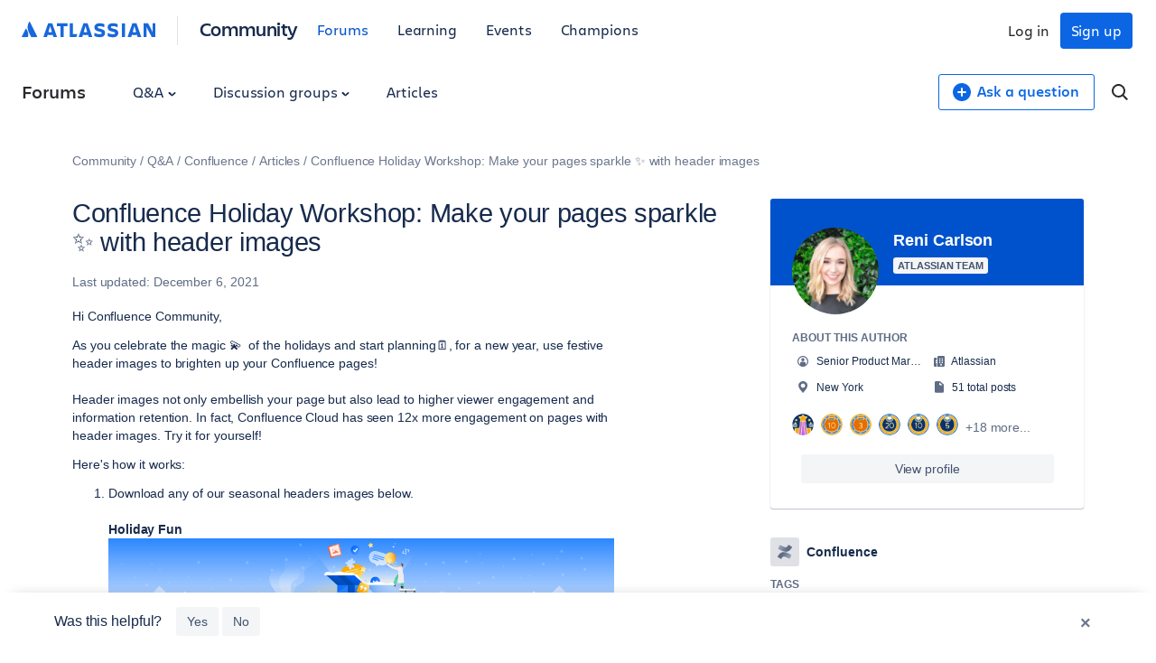

--- FILE ---
content_type: text/html;charset=UTF-8
request_url: https://community.atlassian.com/forums/Confluence-articles/Confluence-Holiday-Workshop-Make-your-pages-sparkle-with-header/ba-p/1878488
body_size: 125447
content:
<!DOCTYPE html><html prefix="og: http://ogp.me/ns#" dir="ltr" lang="en" class="no-js">
	<head>
	
	<title>
	Confluence Holiday Workshop: Make your pages spark... - Atlassian Community
</title>
	
	
	

<script type="text/javascript"> window.OTWrapperGetIdentifier = () => { return ''; } </script> <script src="https://atl-onetrust-wrapper.atlassian.com/assets/atl-onetrust-wrapper.min.js" type="text/javascript" data-domain="336ea4c3-54ae-40f0-9331-b4500ffed1ee" data-test="false" data-geofence="false" data-sync="true" ></script> <script type="text/javascript"> (function() { function observeOneTrustBannerDisplay(onChange) { var banner = document.getElementById('onetrust-banner-sdk'); var lastDisplay; function getDisplayValue() { if (!banner) return undefined; return (window.getComputedStyle ? window.getComputedStyle(banner).display : banner.style.display); } function notifyIfChanged() { var current = getDisplayValue(); if (current !== lastDisplay) { lastDisplay = current; if (typeof onChange === 'function') { try { onChange(current); } catch (e) { } } } } function attachObservers() { if (!banner) return function() {}; /*Observe direct changes to the banner (style/class)*/ var bannerObserver = new MutationObserver(notifyIfChanged); bannerObserver.observe(banner, { attributes: true, attributeFilter: ['style', 'class'] }); /* Observe class changes at document level which could affect computed styles */ var docObserver = new MutationObserver(notifyIfChanged); if (document.documentElement) { docObserver.observe(document.documentElement, { attributes: true, attributeFilter: ['class'] }); } if (document.body) { docObserver.observe(document.body, { attributes: true, attributeFilter: ['class'] }); } /* Initial evaluation */ notifyIfChanged(); return function disconnect() { try { bannerObserver.disconnect(); } catch (e) { } try { docObserver.disconnect(); } catch (e) { } }; } if (banner) { return attachObservers(); } /* If banner not yet in DOM, watch for insertion and fallback to polling */ var domObserver = new MutationObserver(function(mutations, obs) { banner = document.getElementById('onetrust-banner-sdk'); if (banner) { var disconnect = attachObservers(); try { obs.disconnect(); } catch (e) { } return disconnect; } }); domObserver.observe(document.documentElement || document, { childList: true, subtree: true }); var attempts = 0; var pollId = setInterval(function() { attempts++; banner = document.getElementById('onetrust-banner-sdk'); if (banner) { clearInterval(pollId); try { domObserver.disconnect(); } catch (e) { } attachObservers(); } else if (attempts > 60) { /* ~60s timeout */ clearInterval(pollId); try { domObserver.disconnect(); } catch (e) { } } }, 1000); return function noop() {}; } window.ATL = window.ATL || {}; window.ATL.observeOneTrustBannerDisplay = observeOneTrustBannerDisplay; })(); </script> <script type="text/javascript"> function oneTrustActions() { if(OnetrustActiveGroups) { const oneTrustConsentStatus = { strictlyNecessaryCookies: false, performanceCookies: false, functionalCookies: false, targetingCookie: false, socialMediaCookies: false }; if(OnetrustActiveGroups?.includes(1)) { oneTrustConsentStatus.strictlyNecessaryCookies = true; } if(OnetrustActiveGroups?.includes(2)) { oneTrustConsentStatus.performanceCookies = true; window.ATL.isConsented = true; setTimeout(function () { if (window.sessionStorage && window.sessionStorage.getItem('one_trust_on') === 'true') { window.sessionStorage.removeItem('one_trust_on'); window.location.reload(); } }, 500); } else { window.sessionStorage.setItem('one_trust_on', 'true'); } if(OnetrustActiveGroups?.includes(3)) { oneTrustConsentStatus.functionalCookies = true; } if(OnetrustActiveGroups?.includes(4)) { oneTrustConsentStatus.targetingCookie = true; } if(OnetrustActiveGroups?.includes(5)) { oneTrustConsentStatus.socialMediaCookies = true; } window.ATL.oneTrustConsentStatus = oneTrustConsentStatus; } else { console.log('OnetrustActiveGroups does not exist'); } } function OptanonWrapper() { } window.addEventListener('OneTrustGroupsUpdated', event => { oneTrustActions(); }); </script> <script type="text/javascript"> window.addEventListener('load', event => { setTimeout(() => { const entries = window?.performance?.getEntriesByType("navigation"); entries?.forEach((entry) => { const loadEventTime = (entry?.loadEventEnd ?? 0) - (entry?.loadEventStart ?? 0); if (loadEventTime > 0) { window?.ATL?.CommunityAnalytics?.Events?.sendTrackEvent('', null, { actionSubject: 'page', action: 'load', reason: 'performance-measurement', loadEventTime: loadEventTime, loadEventName: entry?.name }); } }); }, 100); }); </script> <script type="text/javascript"> (function() { function setOneTrustFlagIfVisible() { try { /*let classNames = []; const communityJsonObject = window?.LITHIUM?.CommunityJsonObject; if(communityJsonObject?.Page?.name === 'BlogArticlePage') { classNames.push('article-page'); } if(communityJsonObject?.User?.isAnonymous) { classNames.push('anonymous-user'); } if(classNames.length) { document.body.classList.add(classNames.join(' ')); }*/ var banner = document.getElementById('onetrust-banner-sdk'); if (!banner) return; var display = (window.getComputedStyle ? window.getComputedStyle(banner).display : banner.style.display); if (display !== 'none') { if (window.sessionStorage && typeof window.sessionStorage.setItem === 'function') { } } } catch (e) { /* swallow*/ } } let disconnect = window.ATL.observeOneTrustBannerDisplay(function(display){ if (display === 'none') { disconnect(); } else { setOneTrustFlagIfVisible(); } }); })(); </script> <meta http-equiv="x-ua-compatible" content="IE=edge" > <link rel="search" type="application/opensearchdescription+xml" title="Atlassian Community" href="https://community.atlassian.com/forums/s/html/@047F93190ACD2AB38A763495904EB79C/assets/opensearch.xml"> <meta content="true" name="community-user-anonymous" /> <script type="application/ld+json"> { "@context": "https://schema.org", "@type": "BreadcrumbList", "itemListElement": [ { "@type": "ListItem", "position": 1, "name": "Q&A", "item": "https://community.atlassian.com/forums/Q-A/ct-p/products" }, { "@type": "ListItem", "position": 2, "name": "Confluence", "item": "https://community.atlassian.com/forums/Confluence/ct-p/confluence" }, { "@type": "ListItem", "position": 3, "name": "Articles", "item": "https://community.atlassian.com/forums/Confluence-articles/bg-p/confluence-articles" }, { "@type": "ListItem", "position": 4, "name": "Confluence Holiday Workshop: Make your pages sparkle ✨ with header images" } ] } </script> <script type="application/ld+json"> { "@context": "https://schema.org/", "@type": "Article", "@id": "https://community.atlassian.com/forums/Confluence-articles/Confluence-Holiday-Workshop-Make-your-pages-sparkle-with-header/ba-p/1878488", "name": "Confluence Holiday Workshop: Make your pages sparkle ✨ with header images", "headline": "Confluence Holiday Workshop: Make your pages sparkle ✨ with header images", "text": "Hi Confluence Community, As you celebrate the magic 💫&nbsp; of the holidays and start planning🗓, for a new year, use festive header images to brighten up your Confluence pages! Header images not only embellish your page but also lead to higher viewer engagement and information retention.&nbsp;In fact, Confluence Cloud has seen 12x more engagement on pages with header images. Try it for yourself!&nbsp; Here's how it works: Download any of our seasonal headers images below.Holiday FunNew Year FunYearly PlanningGeneral Planning Add a header image to any Confluence page by&nbsp;simply hovering over the title and selecting&nbsp;\"Add header image.\" Enjoy your beautiful page and an increase in viewer engagement! Bonus: Share a screenshot of your page in the comments below or on social media with&nbsp;#ConfluenceHolidayWorkshop. Looking for inspiration? Check out some of the ways our team uses header images. &nbsp;", "dateCreated": "2021-12-03T12:51:08-08:00", "author": { "@type": "Person", "name": "Reni Carlson", "url": "https://community.atlassian.com/forums/user/viewprofilepage/user-id/118727" } } </script>

	
	
	
	<meta content="Hi Confluence Community, As you celebrate the magic 💫 of the holidays and start planning🗓, for a new year, use festive header images to brighten up" name="description"/><meta content="width=device-width, initial-scale=1.0" name="viewport"/><meta content="2021-12-16T14:11:29-08:00" itemprop="dateModified"/><meta content="text/html; charset=UTF-8" http-equiv="Content-Type"/><link href="https://community.atlassian.com/forums/Confluence-articles/Confluence-Holiday-Workshop-Make-your-pages-sparkle-with-header/ba-p/1878488" rel="canonical"/>
	<meta content="1520" property="og:image:width"/><meta content="https://community.atlassian.com/forums/image/serverpage/image-id/172240i8CE247EF3C333B2A?v=v2" property="og:image"/><meta content="https://community.atlassian.com/forums/image/serverpage/image-id/172241i0613757E3AC04EB0?v=v2" property="og:image"/><meta content="https://community.atlassian.com/forums/image/serverpage/image-id/172242i2F6DA738B9F08A83?v=v2" property="og:image"/><meta content="https://community.atlassian.com/forums/image/serverpage/image-id/172243iFBCE990A85CBFE8A?v=v2" property="og:image"/><meta content="https://community.atlassian.com/forums/image/serverpage/image-id/172226i93C05B199766DBF4?v=v2" property="og:image"/><meta content="https://community.atlassian.com/forums/image/serverpage/image-id/172237i4BA859A5C7EBA856?v=v2" property="og:image"/><meta content="https://community.atlassian.com/forums/image/serverpage/image-id/172831i895531C77D7B0813?v=v2" property="og:image"/><meta content="https://community.atlassian.com/forums/image/serverpage/image-id/172762i263990641EA99315?v=v2" property="og:image"/><meta content="https://community.atlassian.com/forums/image/serverpage/image-id/172830iD49216FABA765F90?v=v2" property="og:image"/><meta content="https://community.atlassian.com/forums/image/serverpage/image-id/172829i10DABF437756411E?v=v2" property="og:image"/><meta content="https://community.atlassian.com/forums/image/serverpage/image-id/172868iB64928276D253129?v=v2" property="og:image"/><meta content="https://community.atlassian.com/forums/user/viewprofilepage/user-id/118727" property="article:author"/><meta content="article" property="og:type"/><meta content="cloud" property="article:tag"/><meta content="image" property="article:tag"/><meta content="confluence" property="article:tag"/><meta content="holiday" property="article:tag"/><meta content="confluence-cloud" property="article:tag"/><meta content="Hi Confluence Community, As you celebrate the magic 💫  of the holidays and start planning🗓, for a new year, use festive header images to brighten up your Confluence pages!  Header images not only embellish your page but also lead to higher viewer engagement and information retention. In fact, Conf..." property="og:description"/><meta content="2021-12-03T20:51:08.573Z" property="article:published_time"/><meta content="Confluence Holiday Workshop: Make your pages sparkle ✨ with header images" property="og:title"/><meta content="Atlassian Community" property="og:site_name"/><meta content="280" property="og:image:height"/><meta content="https://community.atlassian.com/forums/Confluence-articles/Confluence-Holiday-Workshop-Make-your-pages-sparkle-with-header/ba-p/1878488" property="og:url"/><meta content="Confluence articles" property="article:section"/><meta content="2021-12-16T14:11:29-08:00" property="article:modified_time"/>
	
	
		<link class="lia-link-navigation hidden live-links" title="article Confluence Holiday Workshop: Make your pages sparkle ✨  with header images in Confluence articles" type="application/rss+xml" rel="alternate" id="link" href="/forums/s/tnckb94959/rss/message?board.id=confluence-articles&amp;message.id=3307"></link>
	

	
	
	    
            	<link href="/forums/s/skins/6771311/bba5038efeb38084a45ddf450aee5eb0/atlassian_community.css" rel="stylesheet" type="text/css"/>
            
	

	
	
	
	
	

<meta name="twitter:card" content="summary" /> <meta name="twitter:site" content="@atlassian" /> <meta name="twitter:image" content="https://community.atlassian.com/forums/s/html/@A0B56840C53AD6B9AACB29DC0AA53380/assets/atlassian-community-share-card-630x630.png" /> <link rel="apple-touch-icon" href="https://community.atlassian.com/forums/s/html/@889849282525A628209F5501C1DE60EF/assets/apple-touch-icon.svg"> <link rel="icon" type="image/png" sizes="16x16" href="https://community.atlassian.com/forums/s/html/@73775037A4F3112BCD0656E0C84033F3/assets/favicon-16x16.png"> <link rel="icon" type="image/png" sizes="32x32" href="https://community.atlassian.com/forums/s/html/@1EC90E74559E51FF4F9AACE6D7C89B07/assets/favicon-32x32.png"> <link rel="manifest" href="https://community.atlassian.com/forums/s/html/@931F549BC99D48BB56F4CB705261D15F/assets/manifest.json"> <link rel="mask-icon" href="https://community.atlassian.com/forums/s/html/@498B39336C2B4B154D8EB9D2F826BBFF/assets/safari-pinned-tab.svg" color="#0052cc"> <meta name="theme-color" content="#ffffff"> <meta name="google-site-verification" content="HNNnCkeVQ-w56fqPpX2TTEMRmta5QJ-bDunwoaUep-o" /> <script type="text/javascript"> var loadExternalJs = function(url, location, callback) { var scriptTag = document.createElement("script"); scriptTag.src = url; scriptTag.type = "text/javascript"; scriptTag.onreadystatechange = callback; scriptTag.onload = callback; location.appendChild(scriptTag); } </script> <!-- polyfill for Object.assign & IntersectionObserver for lozad image loading --> <script crossorigin="anonymous" src="https://cdnjs.cloudflare.com/polyfill/v3/polyfill.min.js?version=4.8.0&features=IntersectionObserver%2CObject.assign"></script>

<script type="text/javascript" src="/forums/scripts/129B3FAC03679C8B82A528EDDD4E9DDC/lia-scripts-head-min.js"></script><script language="javascript" type="text/javascript">
<!--
window.FileAPI = { jsPath: '/html/assets/js/vendor/ng-file-upload-shim/' };
LITHIUM.PrefetchData = {"Components":{},"commonResults":{}};
LITHIUM.DEBUG = false;
LITHIUM.CommunityJsonObject = {
  "Validation" : {
    "image.description" : {
      "min" : 0,
      "max" : 1000,
      "isoneof" : [ ],
      "type" : "string"
    },
    "tkb.toc_maximum_heading_level" : {
      "min" : 1,
      "max" : 6,
      "isoneof" : [ ],
      "type" : "integer"
    },
    "tkb.toc_heading_list_style" : {
      "min" : 0,
      "max" : 50,
      "isoneof" : [
        "disc",
        "circle",
        "square",
        "none"
      ],
      "type" : "string"
    },
    "blog.toc_maximum_heading_level" : {
      "min" : 1,
      "max" : 6,
      "isoneof" : [ ],
      "type" : "integer"
    },
    "tkb.toc_heading_indent" : {
      "min" : 5,
      "max" : 50,
      "isoneof" : [ ],
      "type" : "integer"
    },
    "blog.toc_heading_indent" : {
      "min" : 5,
      "max" : 50,
      "isoneof" : [ ],
      "type" : "integer"
    },
    "blog.toc_heading_list_style" : {
      "min" : 0,
      "max" : 50,
      "isoneof" : [
        "disc",
        "circle",
        "square",
        "none"
      ],
      "type" : "string"
    }
  },
  "User" : {
    "settings" : {
      "imageupload.legal_file_extensions" : "*.jpg;*.JPG;*.jpeg;*.JPEG;*.gif;*.GIF;*.png;*.PNG",
      "config.enable_avatar" : true,
      "integratedprofile.show_klout_score" : true,
      "layout.sort_view_by_last_post_date" : false,
      "layout.friendly_dates_enabled" : true,
      "profileplus.allow.anonymous.scorebox" : false,
      "tkb.message_sort_default" : "topicPublishDate",
      "layout.format_pattern_date" : "MMMM d, yyyy",
      "config.require_search_before_post" : "off",
      "isUserLinked" : false,
      "integratedprofile.cta_add_topics_dismissal_timestamp" : -1,
      "layout.message_body_image_max_size" : 1000,
      "profileplus.everyone" : false,
      "integratedprofile.cta_connect_wide_dismissal_timestamp" : -1,
      "blog.toc_maximum_heading_level" : "",
      "integratedprofile.hide_social_networks" : false,
      "blog.toc_heading_indent" : "",
      "contest.entries_per_page_num" : 20,
      "layout.messages_per_page_linear" : 1,
      "integratedprofile.cta_manage_topics_dismissal_timestamp" : -1,
      "profile.shared_profile_test_group" : false,
      "integratedprofile.cta_personalized_feed_dismissal_timestamp" : -1,
      "integratedprofile.curated_feed_size" : 10,
      "contest.one_kudo_per_contest" : false,
      "integratedprofile.enable_social_networks" : false,
      "integratedprofile.my_interests_dismissal_timestamp" : -1,
      "profile.language" : "en",
      "layout.friendly_dates_max_age_days" : 7,
      "layout.threading_order" : "thread_descending",
      "blog.toc_heading_list_style" : "disc",
      "useRecService" : false,
      "layout.module_welcome" : "",
      "imageupload.max_uploaded_images_per_upload" : 100,
      "imageupload.max_uploaded_images_per_user" : 8000,
      "integratedprofile.connect_mode" : "",
      "tkb.toc_maximum_heading_level" : "",
      "tkb.toc_heading_list_style" : "disc",
      "sharedprofile.show_hovercard_score" : true,
      "config.search_before_post_scope" : "container",
      "tkb.toc_heading_indent" : "",
      "p13n.cta.recommendations_feed_dismissal_timestamp" : -1,
      "imageupload.max_file_size" : 25600,
      "layout.show_batch_checkboxes" : false,
      "integratedprofile.cta_connect_slim_dismissal_timestamp" : -1
    },
    "isAnonymous" : true,
    "policies" : {
      "image-upload.process-and-remove-exif-metadata" : false
    },
    "registered" : false,
    "emailRef" : "",
    "id" : -1,
    "login" : "[deleted]"
  },
  "Server" : {
    "communityPrefix" : "/forums/s/tnckb94959",
    "nodeChangeTimeStamp" : 1769333855875,
    "tapestryPrefix" : "/forums",
    "deviceMode" : "DESKTOP",
    "responsiveDeviceMode" : "DESKTOP",
    "membershipChangeTimeStamp" : "0",
    "version" : "25.12",
    "branch" : "25.12-release",
    "showTextKeys" : false
  },
  "Config" : {
    "phase" : "prod",
    "integratedprofile.cta.reprompt.delay" : 30,
    "profileplus.tracking" : {
      "profileplus.tracking.enable" : false,
      "profileplus.tracking.click.enable" : false,
      "profileplus.tracking.impression.enable" : false
    },
    "app.revision" : "2512231126-s6f44f032fc-b18",
    "navigation.manager.community.structure.limit" : "1000"
  },
  "Activity" : {
    "Results" : [ ]
  },
  "NodeContainer" : {
    "viewHref" : "https://community.atlassian.com/forums/Confluence/ct-p/confluence",
    "description" : "Connect, share, learn with other Confluence users. Find answers, ask questions, and read articles on Confluence.",
    "id" : "confluence",
    "shortTitle" : "Confluence",
    "title" : "Confluence",
    "nodeType" : "category"
  },
  "Page" : {
    "skins" : [
      "atlassian_community",
      "responsive_peak"
    ],
    "authUrls" : {
      "loginUrl" : "/forums/s/plugins/common/feature/oauth2sso_v2/sso_login_redirect?referer=https%3A%2F%2Fcommunity.atlassian.com%2Fforums%2FConfluence-articles%2FConfluence-Holiday-Workshop-Make-your-pages-sparkle-with-header%2Fba-p%2F1878488",
      "loginUrlNotRegistered" : "/forums/s/plugins/common/feature/oauth2sso_v2/sso_login_redirect?redirectreason=notregistered&referer=https%3A%2F%2Fcommunity.atlassian.com%2Fforums%2FConfluence-articles%2FConfluence-Holiday-Workshop-Make-your-pages-sparkle-with-header%2Fba-p%2F1878488",
      "loginUrlNotRegisteredDestTpl" : "/forums/s/plugins/common/feature/oauth2sso_v2/sso_login_redirect?redirectreason=notregistered&referer=%7B%7BdestUrl%7D%7D"
    },
    "name" : "BlogArticlePage",
    "rtl" : false,
    "object" : {
      "viewHref" : "/forums/Confluence-articles/Confluence-Holiday-Workshop-Make-your-pages-sparkle-with-header/ba-p/1878488",
      "subject" : "Confluence Holiday Workshop: Make your pages sparkle ✨  with header images",
      "id" : 1878488,
      "page" : "BlogArticlePage",
      "type" : "Thread"
    }
  },
  "WebTracking" : {
    "Activities" : { },
    "path" : "Community:Community/Category:Q&A/Category:Confluence/Blog:Articles/Article:Confluence Holiday Workshop: Make your pages sparkle ✨  with header images"
  },
  "Feedback" : {
    "targeted" : { }
  },
  "Seo" : {
    "markerEscaping" : {
      "pathElement" : {
        "prefix" : "@",
        "match" : "^[0-9][0-9]$"
      },
      "enabled" : false
    }
  },
  "TopLevelNode" : {
    "viewHref" : "https://community.atlassian.com/forums/",
    "description" : "Get answers about Jira and other Atlassian products, connect with experts and our product teams, and get inspired by users just like you!",
    "id" : "tnckb94959",
    "shortTitle" : "Community",
    "title" : "Atlassian Community",
    "nodeType" : "Community"
  },
  "Community" : {
    "viewHref" : "https://community.atlassian.com/forums/",
    "integratedprofile.lang_code" : "en",
    "integratedprofile.country_code" : "US",
    "id" : "tnckb94959",
    "shortTitle" : "Community",
    "title" : "Atlassian Community"
  },
  "CoreNode" : {
    "conversationStyle" : "blog",
    "viewHref" : "https://community.atlassian.com/forums/Confluence-articles/bg-p/confluence-articles",
    "settings" : { },
    "description" : "Read articles and learn more about Confluence.",
    "id" : "confluence-articles",
    "shortTitle" : "Articles",
    "title" : "Confluence articles",
    "nodeType" : "Board",
    "ancestors" : [
      {
        "viewHref" : "https://community.atlassian.com/forums/Confluence/ct-p/confluence",
        "description" : "Connect, share, learn with other Confluence users. Find answers, ask questions, and read articles on Confluence.",
        "id" : "confluence",
        "shortTitle" : "Confluence",
        "title" : "Confluence",
        "nodeType" : "category"
      },
      {
        "viewHref" : "https://community.atlassian.com/forums/Q-A/ct-p/products",
        "description" : "Learn about the different Atlassian products.",
        "id" : "products",
        "shortTitle" : "Q&A",
        "title" : "Q&A",
        "nodeType" : "category"
      },
      {
        "viewHref" : "https://community.atlassian.com/forums/",
        "description" : "Get answers about Jira and other Atlassian products, connect with experts and our product teams, and get inspired by users just like you!",
        "id" : "tnckb94959",
        "shortTitle" : "Community",
        "title" : "Atlassian Community",
        "nodeType" : "Community"
      }
    ]
  }
};
LITHIUM.Components.RENDER_URL = "/forums/util/componentrenderpage/component-id/#{component-id}?render_behavior=raw";
LITHIUM.Components.ORIGINAL_PAGE_NAME = 'blogs/v2/BlogArticlePage';
LITHIUM.Components.ORIGINAL_PAGE_ID = 'BlogArticlePage';
LITHIUM.Components.ORIGINAL_PAGE_CONTEXT = '[base64]';
LITHIUM.Css = {
  "BASE_DEFERRED_IMAGE" : "lia-deferred-image",
  "BASE_BUTTON" : "lia-button",
  "BASE_SPOILER_CONTAINER" : "lia-spoiler-container",
  "BASE_TABS_INACTIVE" : "lia-tabs-inactive",
  "BASE_TABS_ACTIVE" : "lia-tabs-active",
  "BASE_AJAX_REMOVE_HIGHLIGHT" : "lia-ajax-remove-highlight",
  "BASE_FEEDBACK_SCROLL_TO" : "lia-feedback-scroll-to",
  "BASE_FORM_FIELD_VALIDATING" : "lia-form-field-validating",
  "BASE_FORM_ERROR_TEXT" : "lia-form-error-text",
  "BASE_FEEDBACK_INLINE_ALERT" : "lia-panel-feedback-inline-alert",
  "BASE_BUTTON_OVERLAY" : "lia-button-overlay",
  "BASE_TABS_STANDARD" : "lia-tabs-standard",
  "BASE_AJAX_INDETERMINATE_LOADER_BAR" : "lia-ajax-indeterminate-loader-bar",
  "BASE_AJAX_SUCCESS_HIGHLIGHT" : "lia-ajax-success-highlight",
  "BASE_CONTENT" : "lia-content",
  "BASE_JS_HIDDEN" : "lia-js-hidden",
  "BASE_AJAX_LOADER_CONTENT_OVERLAY" : "lia-ajax-loader-content-overlay",
  "BASE_FORM_FIELD_SUCCESS" : "lia-form-field-success",
  "BASE_FORM_WARNING_TEXT" : "lia-form-warning-text",
  "BASE_FORM_FIELDSET_CONTENT_WRAPPER" : "lia-form-fieldset-content-wrapper",
  "BASE_AJAX_LOADER_OVERLAY_TYPE" : "lia-ajax-overlay-loader",
  "BASE_FORM_FIELD_ERROR" : "lia-form-field-error",
  "BASE_SPOILER_CONTENT" : "lia-spoiler-content",
  "BASE_FORM_SUBMITTING" : "lia-form-submitting",
  "BASE_EFFECT_HIGHLIGHT_START" : "lia-effect-highlight-start",
  "BASE_FORM_FIELD_ERROR_NO_FOCUS" : "lia-form-field-error-no-focus",
  "BASE_EFFECT_HIGHLIGHT_END" : "lia-effect-highlight-end",
  "BASE_SPOILER_LINK" : "lia-spoiler-link",
  "FACEBOOK_LOGOUT" : "lia-component-users-action-logout",
  "BASE_DISABLED" : "lia-link-disabled",
  "FACEBOOK_SWITCH_USER" : "lia-component-admin-action-switch-user",
  "BASE_FORM_FIELD_WARNING" : "lia-form-field-warning",
  "BASE_AJAX_LOADER_FEEDBACK" : "lia-ajax-loader-feedback",
  "BASE_AJAX_LOADER_OVERLAY" : "lia-ajax-loader-overlay",
  "BASE_LAZY_LOAD" : "lia-lazy-load"
};
(function() { if (!window.LITHIUM_SPOILER_CRITICAL_LOADED) { window.LITHIUM_SPOILER_CRITICAL_LOADED = true; window.LITHIUM_SPOILER_CRITICAL_HANDLER = function(e) { if (!window.LITHIUM_SPOILER_CRITICAL_LOADED) return; if (e.target.classList.contains('lia-spoiler-link')) { var container = e.target.closest('.lia-spoiler-container'); if (container) { var content = container.querySelector('.lia-spoiler-content'); if (content) { if (e.target.classList.contains('open')) { content.style.display = 'none'; e.target.classList.remove('open'); } else { content.style.display = 'block'; e.target.classList.add('open'); } } e.preventDefault(); return false; } } }; document.addEventListener('click', window.LITHIUM_SPOILER_CRITICAL_HANDLER, true); } })();
LITHIUM.noConflict = true;
LITHIUM.useCheckOnline = false;
LITHIUM.RenderedScripts = [
  "jquery.delayToggle-1.0.js",
  "jquery.appear-1.1.1.js",
  "DataHandler.js",
  "jquery.fileupload.js",
  "Cache.js",
  "ElementQueries.js",
  "jquery.effects.slide.js",
  "jquery.function-utils-1.0.js",
  "LiModernizr.js",
  "SearchForm.js",
  "jquery.autocomplete.js",
  "Namespace.js",
  "Video.js",
  "jquery.ui.widget.js",
  "jquery.hoverIntent-r6.js",
  "jquery.css-data-1.0.js",
  "Components.js",
  "AutoComplete.js",
  "jquery.viewport-1.0.js",
  "jquery.ajax-cache-response-1.0.js",
  "jquery.iframe-transport.js",
  "jquery.ui.core.js",
  "ForceLithiumJQuery.js",
  "jquery.lithium-selector-extensions.js",
  "PolyfillsAll.js",
  "Dialog.js",
  "jquery.ui.mouse.js",
  "jquery.effects.core.js",
  "Link.js",
  "jquery.iframe-shim-1.0.js",
  "InformationBox.js",
  "Loader.js",
  "DeferredImages.js",
  "jquery.tools.tooltip-1.2.6.js",
  "jquery.ui.draggable.js",
  "SpoilerToggle.js",
  "jquery.clone-position-1.0.js",
  "Auth.js",
  "AjaxFeedback.js",
  "Events.js",
  "HelpIcon.js",
  "jquery.position-toggle-1.0.js",
  "Globals.js",
  "MessageBodyDisplay.js",
  "Throttle.js",
  "Sandbox.js",
  "ElementMethods.js",
  "jquery.js",
  "jquery.ui.position.js",
  "Text.js",
  "jquery.ui.resizable.js",
  "SearchAutoCompleteToggle.js",
  "Placeholder.js",
  "AjaxSupport.js",
  "jquery.scrollTo.js",
  "jquery.placeholder-2.0.7.js",
  "jquery.ui.dialog.js",
  "Forms.js",
  "PartialRenderProxy.js",
  "ActiveCast3.js",
  "jquery.blockui.js",
  "jquery.tmpl-1.1.1.js",
  "ResizeSensor.js",
  "Lithium.js",
  "NoConflict.js",
  "Tooltip.js",
  "json2.js",
  "jquery.json-2.6.0.js"
];// -->
</script><script type="text/javascript" src="/forums/scripts/D60EB96AE5FF670ED274F16ABB044ABD/lia-scripts-head-min.js"></script></head>
	<body class="lia-blog lia-user-status-anonymous BlogArticlePage lia-body" id="lia-body">
	
	
	<div id="1F2-221-6" class="ServiceNodeInfoHeader">
</div>
	
	
	
	

	<div class="lia-page">
		<center>
			
				
					
	
	<div class="MinimumWidthContainer">
		<div class="min-width-wrapper">
			<div class="min-width">		
				
						<div class="lia-content">
                            
							
							
							
		

	<div class="lia-quilt lia-quilt-blog-article-page lia-quilt-layout-atl-message-view-8-4-cols-global lia-top-quilt">
	<div class="lia-quilt-row lia-quilt-row-atl-global-header">
		<div class="lia-quilt-column lia-quilt-column-24 lia-quilt-column-single lia-quilt-column-atl-global-header">
			<div class="lia-quilt-column-alley lia-quilt-column-alley-single">
	
		
			<div class="lia-quilt lia-quilt-header lia-quilt-layout-atl-header lia-component-quilt-header">
	<div class="lia-quilt-row lia-quilt-row-atl-global-navigation-row">
		<div class="lia-quilt-column lia-quilt-column-24 lia-quilt-column-single lia-quilt-column-atl-global-navigation-column">
			<div class="lia-quilt-column-alley lia-quilt-column-alley-single">
	
		
			
		
	
	

	
		<div class="atl-global-navigation-wrapper">
			
		
			

<nav class="atl-global-navigation"> <div class="atl-global-navigation-links__left"> <div class="atl-community-logo-nav"> <a href="https://atlassian.com" class="atl-global-logo"> <svg width="148" height="24" viewBox="0 0 148 24" fill="none" xmlns="http://www.w3.org/2000/svg"> <g clip-path="url(#clip0_4005_1895)"> <g clip-path="url(#clip1_4005_1895)"> <path d="M17.1587 18.2836L9.22008 2.40631C9.06381 2.06251 8.90754 2 8.72001 2C8.56374 2 8.37621 2.06251 8.18868 2.37505C7.06352 4.15656 6.56345 6.21936 6.56345 8.37592C6.56345 11.3764 8.09492 14.1893 10.3452 18.7212C10.5953 19.2212 10.7828 19.315 11.2204 19.315H16.7212C17.1275 19.315 17.3463 19.1587 17.3463 18.8462C17.3463 18.6899 17.315 18.5961 17.1587 18.2836ZM5.62581 10.7825C5.00072 9.84488 4.81319 9.78237 4.65692 9.78237C4.50065 9.78237 4.40689 9.84488 4.1256 10.4075L0.156273 18.3461C0.0312545 18.5961 0 18.6899 0 18.8149C0 19.065 0.218782 19.315 0.687599 19.315H6.28216C6.65721 19.315 6.9385 19.0025 7.09477 18.4086C7.2823 17.6585 7.34481 17.0022 7.34481 16.2208C7.34481 14.033 6.37592 11.9077 5.62581 10.7825Z" fill="#1868DB" /> </g> <path d="M80.5856 8.12081C80.5856 10.3503 81.5941 12.102 85.6815 12.8982C88.0701 13.429 88.601 13.8006 88.601 14.5968C88.601 15.3931 88.0701 15.8708 86.3715 15.8708C84.4075 15.8708 82.0719 15.1807 80.5325 14.2783V17.8879C81.7534 18.4718 83.3458 19.1619 86.3715 19.1619C90.6181 19.1619 92.2636 17.2509 92.2636 14.4907M92.2636 14.5438C92.2636 11.8896 90.8835 10.6688 86.9023 9.81944C84.726 9.3417 84.1951 8.86396 84.1951 8.17389C84.1951 7.32457 84.9914 6.953 86.4246 6.953C88.1763 6.953 89.8749 7.48382 91.5205 8.22697V4.77663C90.3527 4.19272 88.601 3.76807 86.5308 3.76807C82.6027 3.76807 80.5856 5.4667 80.5856 8.22697" fill="#1868DB" /> <path d="M134.942 3.87402V19.0024H138.18V7.48361L139.507 10.5093L144.072 19.0024H148.106V3.87402H144.921V13.6411L143.7 10.7747L140.038 3.87402H134.942Z" fill="#1868DB" /> <path d="M114.452 3.87402H110.949V19.0024H114.452V3.87402Z" fill="#1868DB" /> <path d="M106.914 14.4905C106.914 11.8364 105.534 10.6155 101.553 9.76621C99.3767 9.28847 98.8459 8.81073 98.8459 8.12067C98.8459 7.27135 99.6421 6.89978 101.075 6.89978C102.827 6.89978 104.526 7.4306 106.171 8.17375V4.72341C105.003 4.1395 103.252 3.71484 101.182 3.71484C97.2534 3.71484 95.2363 5.41347 95.2363 8.17375C95.2363 10.4032 96.2449 12.1549 100.332 12.9511C102.721 13.482 103.252 13.8535 103.252 14.6498C103.252 15.446 102.721 15.9237 101.022 15.9237C99.0582 15.9237 96.7226 15.2337 95.1832 14.3313V17.9409C96.4041 18.5248 97.9966 19.2148 101.022 19.2148C105.216 19.2148 106.914 17.3039 106.914 14.4905Z" fill="#1868DB" /> <path d="M53.3014 3.87402V19.0024H60.5206L61.6353 15.7114H56.8048V3.87402H53.3014Z" fill="#1868DB" /> <path d="M39.0223 3.87402V7.11204H42.8973V19.0024H46.4538V7.11204H50.6473V3.87402H39.0223Z" fill="#1868DB" /> <path d="M33.8733 3.87402H29.2551L24 19.0024H28.0342L28.7774 16.4545C29.6798 16.7199 30.6353 16.8792 31.5908 16.8792C32.5462 16.8792 33.5017 16.7199 34.4041 16.4545L35.1473 19.0024H39.1815C39.1284 19.0024 33.8733 3.87402 33.8733 3.87402ZM31.5377 13.6942C30.8476 13.6942 30.2106 13.5881 29.6267 13.4288L31.5377 6.84663L33.4486 13.4288C32.8647 13.5881 32.2277 13.6942 31.5377 13.6942Z" fill="#1868DB" /> <path d="M72.9949 3.87402H68.3767L63.0685 19.0024H67.1027L67.8459 16.4545C68.7483 16.7199 69.7038 16.8792 70.6592 16.8792C71.6147 16.8792 72.5702 16.7199 73.4726 16.4545L74.2157 19.0024H78.25L72.9949 3.87402ZM70.6592 13.6942C69.9692 13.6942 69.3322 13.5881 68.7483 13.4288L70.6592 6.84663L72.5702 13.4288C71.9863 13.5881 71.3493 13.6942 70.6592 13.6942Z" fill="#1868DB" /> <path d="M127.139 3.87402H122.521L117.265 19.0024H121.3L122.043 16.4545C122.945 16.7199 123.901 16.8792 124.856 16.8792C125.812 16.8792 126.767 16.7199 127.669 16.4545L128.413 19.0024H132.447L127.139 3.87402ZM124.856 13.6942C124.166 13.6942 123.529 13.5881 122.945 13.4288L124.856 6.84663L126.767 13.4288C126.183 13.5881 125.493 13.6942 124.856 13.6942Z" fill="#1868DB" /> </g> <defs> <clipPath id="clip0_4005_1895"> <rect width="148" height="24" fill="white" /> </clipPath> <clipPath id="clip1_4005_1895"> <rect width="17.3463" height="17.315" fill="white" transform="translate(0 2)" /> </clipPath> </defs> </svg> </a> <span class="atl-community-logo-nav-divider"></span> <div class="atl-community-logo-nav-subtitle"> <a href="/">Community</a> </div> </div> <ul> <li class="atl-global-navigation-link global-selected"><a href="/forums">Forums</a></li> <li class="atl-global-navigation-link"><a href="/learning">Learning</a></li> <li class="atl-global-navigation-link"><a href="/events">Events</a></li> <li class="atl-global-navigation-link"><a href="/champions">Champions</a></li> </ul> </div> <div class="atl-global-navigation-links__right"> <div class="atl-global-user"> <div class="atl-global-nav-anonymous"> <a href="https://id.atlassian.com/signup?application=community--entry-auth&continue=https://community.atlassian.com/forums/s/plugins/common/feature/oauth2sso_v2/sso_login_redirect?referer=%2Fforums%2FConfluence-articles%2FConfluence-Holiday-Workshop-Make-your-pages-sparkle-with-header%2Fba-p%2F1878488&prompt=none" id="atlcommNavLink-register" class="atl-global-navigation-signup adg-button"> Sign up </a> <a href="https://id.atlassian.com/login?application=community--entry-auth&continue=https://community.atlassian.com/forums/s/plugins/common/feature/oauth2sso_v2/sso_login_redirect?referer=%2Fforums%2FConfluence-articles%2FConfluence-Holiday-Workshop-Make-your-pages-sparkle-with-header%2Fba-p%2F1878488&prompt=none" id="atlcommNavLink-login" class="atl-global-navigation-login adg-button"> Log in </a> </div> </div> </div> </nav> <nav class="atl-global-navigation-mobile"> <div class="atl-global-navigation-mobile__left"> <div class="atl-community-logo-nav-mobile"> <a href="https://atlassian.com" class="atl-global-logo"> <svg width="32" height="32" viewBox="0 0 18 24" fill="none" xmlns="http://www.w3.org/2000/svg"> <g clip-path="url(#clip0_682_513)"> <path d="M17.1587 18.2836L9.22008 2.40631C9.06381 2.06251 8.90754 2 8.72001 2C8.56374 2 8.37621 2.06251 8.18868 2.37505C7.06352 4.15656 6.56345 6.21936 6.56345 8.37592C6.56345 11.3764 8.09492 14.1893 10.3452 18.7212C10.5953 19.2212 10.7828 19.315 11.2204 19.315H16.7212C17.1275 19.315 17.3463 19.1587 17.3463 18.8462C17.3463 18.6899 17.315 18.5961 17.1587 18.2836ZM5.62581 10.7825C5.00072 9.84488 4.81319 9.78237 4.65692 9.78237C4.50065 9.78237 4.40689 9.84488 4.1256 10.4075L0.156273 18.3461C0.0312545 18.5961 0 18.6899 0 18.8149C0 19.065 0.218782 19.315 0.687599 19.315H6.28216C6.65721 19.315 6.9385 19.0025 7.09477 18.4086C7.2823 17.6585 7.34481 17.0022 7.34481 16.2208C7.34481 14.033 6.37592 11.9077 5.62581 10.7825Z" fill="#1868DB" /> </g> <defs> <clipPath id="clip0_682_513"> <rect width="17.3463" height="17.315" fill="white" transform="translate(0 2)" /> </clipPath> </defs> </svg> </a> <div class="atl-community-logo-nav-subtitle"> <a href="/">Community</a> </div> </div> </div> <div class="atl-global-navigation-mobile__right"> <div class="atl-global-navigation-open"> <svg class="atl-icon" preserveAspectRatio="xMidYMid meet" width="32" height="32" > <use xlink:href="/forums/s/html/assets/symbol/icons.sprite.svg?sha=10334dc_ff065738-95f9-4ee2-9f86-b94b2c8452ac#hamburger"></use> </svg> </div> <div class="atl-global-navigation-closed"> <svg class="atl-icon" preserveAspectRatio="xMidYMid meet" width="32" height="32" > <use xlink:href="/forums/s/html/assets/symbol/icons.sprite.svg?sha=10334dc_ff065738-95f9-4ee2-9f86-b94b2c8452ac#close"></use> </svg> </div> </div> </nav> <div class="atl-global-navigation-links-mobile"> <div class="atl-global-navigation-link-mobile-items"> <div class="atl-global-mobile-item"> <a class="atl-global-mobile-link" href="#"> <div>Forums</div> <div class="chevron-down"> <svg class="atl-icon" preserveAspectRatio="xMidYMid meet" width="12" height="12" > <use xlink:href="/forums/s/html/assets/symbol/icons.sprite.svg?sha=10334dc_ff065738-95f9-4ee2-9f86-b94b2c8452ac#atl-chevron-down"></use> </svg> </div> </a> <div class="atl-global-mobile-submenu"> <a href="/forums">Home</a> <a href="/forums/Products/ct-p/products">Q&A</a> <a href="/forums/Groups/ct-p/groups">Discussion groups</a> <a href="/forums/forums/recentpostspage/post-type/thread/interaction-style/blog?sort=trending">Articles</a> <a href="https://id.atlassian.com/login?application=community--entry-auth&continue=https://community.atlassian.com/forums/s/plugins/common/feature/oauth2sso_v2/sso_login_redirect?referer=%2Fforums%2Fpostpage%2Fchoose-node%2Ftrue%2Finteraction-style%2Fqanda&prompt=none">Ask a question</a> <a href="/forums/forums/searchpage/tab/message" class="has-icon atl-small-item"> <span class="atl-icon-left"> <svg class="atl-icon" preserveAspectRatio="xMidYMid meet" width="24" height="24" > <use xlink:href="/forums/s/html/assets/symbol/icons.sprite.svg?sha=10334dc_ff065738-95f9-4ee2-9f86-b94b2c8452ac#search"></use> </svg> </span> <span>Search</span> </a> </div> </div> <div class="atl-global-mobile-item"> <a class="atl-global-mobile-link" href="/learning"> <div>Learning</div> </a> </div> <div class="atl-global-mobile-item"> <a class="atl-global-mobile-link" href="/events"> <div>Events</div> </a> </div> <div class="atl-global-mobile-item"> <a class="atl-global-mobile-link" href="/champions"> <div>Champions</div> </a> </div> <div class="atl-global-nav-anonymous"> <a href="https://id.atlassian.com/signup?application=community--entry-auth&continue=https://community.atlassian.com/forums/s/plugins/common/feature/oauth2sso_v2/sso_login_redirect?referer=%2Fforums%2FConfluence-articles%2FConfluence-Holiday-Workshop-Make-your-pages-sparkle-with-header%2Fba-p%2F1878488&prompt=none" id="atlcommNavLink-register" class="atl-global-navigation-signup adg-button"> Sign up </a> <a href="https://id.atlassian.com/login?application=community--entry-auth&continue=https://community.atlassian.com/forums/s/plugins/common/feature/oauth2sso_v2/sso_login_redirect?referer=%2Fforums%2FConfluence-articles%2FConfluence-Holiday-Workshop-Make-your-pages-sparkle-with-header%2Fba-p%2F1878488&prompt=none" id="atlcommNavLink-login" class="atl-global-navigation-login adg-button"> Log in </a> </div> </div> </div> <nav class="atl-global-navigation-mobile-new"> <div class="atl-global-navigation-mobile__left-new"> <div class="atl-community-logo-nav-mobile-new"> <a href="https://atlassian.com" class="atl-global-logo"> <svg width="32" height="32" viewBox="0 0 18 24" fill="none" xmlns="http://www.w3.org/2000/svg"> <g clip-path="url(#clip0_682_513)"> <path d="M17.1587 18.2836L9.22008 2.40631C9.06381 2.06251 8.90754 2 8.72001 2C8.56374 2 8.37621 2.06251 8.18868 2.37505C7.06352 4.15656 6.56345 6.21936 6.56345 8.37592C6.56345 11.3764 8.09492 14.1893 10.3452 18.7212C10.5953 19.2212 10.7828 19.315 11.2204 19.315H16.7212C17.1275 19.315 17.3463 19.1587 17.3463 18.8462C17.3463 18.6899 17.315 18.5961 17.1587 18.2836ZM5.62581 10.7825C5.00072 9.84488 4.81319 9.78237 4.65692 9.78237C4.50065 9.78237 4.40689 9.84488 4.1256 10.4075L0.156273 18.3461C0.0312545 18.5961 0 18.6899 0 18.8149C0 19.065 0.218782 19.315 0.687599 19.315H6.28216C6.65721 19.315 6.9385 19.0025 7.09477 18.4086C7.2823 17.6585 7.34481 17.0022 7.34481 16.2208C7.34481 14.033 6.37592 11.9077 5.62581 10.7825Z" fill="#1868DB" /> </g> <defs> <clipPath id="clip0_682_513"> <rect width="17.3463" height="17.315" fill="white" transform="translate(0 2)" /> </clipPath> </defs> </svg> </a> <div class="atl-community-logo-nav-subtitle-new"> <a href="/">Community</a> </div> </div> </div> <div class="atl-global-navigation-mobile__right-new"> <div class="atl-global-navigation-open-new"> <svg class="atl-icon" preserveAspectRatio="xMidYMid meet" width="32" height="32" > <use xlink:href="/forums/s/html/assets/symbol/icons.sprite.svg?sha=10334dc_ff065738-95f9-4ee2-9f86-b94b2c8452ac#hamburger"></use> </svg> </div> <div class="atl-global-navigation-closed-new"> <svg class="atl-icon" preserveAspectRatio="xMidYMid meet" width="32" height="32" > <use xlink:href="/forums/s/html/assets/symbol/icons.sprite.svg?sha=10334dc_ff065738-95f9-4ee2-9f86-b94b2c8452ac#close"></use> </svg> </div> </div> </nav> <div class="atl-global-navigation-drawer-new"> <div class="atl-global-navigation-drawer-overlay-new"></div> <div class="atl-global-navigation-drawer-content-new"> <div class="atl-drawer-header-new"> <div class="atl-community-logo-nav-mobile-new"> <a href="https://atlassian.com" class="atl-global-logo"> <svg width="32" height="32" viewBox="0 0 18 24" fill="none" xmlns="http://www.w3.org/2000/svg"> <g clip-path="url(#clip0_682_513)"> <path d="M17.1587 18.2836L9.22008 2.40631C9.06381 2.06251 8.90754 2 8.72001 2C8.56374 2 8.37621 2.06251 8.18868 2.37505C7.06352 4.15656 6.56345 6.21936 6.56345 8.37592C6.56345 11.3764 8.09492 14.1893 10.3452 18.7212C10.5953 19.2212 10.7828 19.315 11.2204 19.315H16.7212C17.1275 19.315 17.3463 19.1587 17.3463 18.8462C17.3463 18.6899 17.315 18.5961 17.1587 18.2836ZM5.62581 10.7825C5.00072 9.84488 4.81319 9.78237 4.65692 9.78237C4.50065 9.78237 4.40689 9.84488 4.1256 10.4075L0.156273 18.3461C0.0312545 18.5961 0 18.6899 0 18.8149C0 19.065 0.218782 19.315 0.687599 19.315H6.28216C6.65721 19.315 6.9385 19.0025 7.09477 18.4086C7.2823 17.6585 7.34481 17.0022 7.34481 16.2208C7.34481 14.033 6.37592 11.9077 5.62581 10.7825Z" fill="#1868DB" /> </g> <defs> <clipPath id="clip0_682_513"> <rect width="17.3463" height="17.315" fill="white" transform="translate(0 2)" /> </clipPath> </defs> </svg> </a> <div class="atl-community-logo-nav-subtitle-new"> <a href="/">Community</a> </div> </div> <button class="atl-drawer-header-close-new" data-drawer-close-new> <svg class="atl-icon" preserveAspectRatio="xMidYMid meet" width="32" height="32" > <use xlink:href="/forums/s/html/assets/symbol/icons.sprite.svg?sha=10334dc_ff065738-95f9-4ee2-9f86-b94b2c8452ac#close"></use> </svg> </button> </div> <div class="atl-drawer-section-new"> <div class="atl-drawer-section-title-new atl-drawer-section-title--active-new"> Forums </div> <a class="atl-drawer-section-item-new atl-drawer-section-item--active-new" href="/forums">Home</a> <a class="atl-drawer-section-item-new" href="/forums/Products/ct-p/products">Q&A</a> <a class="atl-drawer-section-item-new" href="/forums/Groups/ct-p/groups">Discussion groups</a> <a class="atl-drawer-section-item-new" href="/forums/forums/recentpostspage/post-type/thread/interaction-style/blog?sort=trending">Articles</a> <a class="atl-drawer-section-item-new atl-drawer-section-item--indented-new" href="https://id.atlassian.com/login?application=community--entry-auth&continue=https://community.atlassian.com/forums/s/plugins/common/feature/oauth2sso_v2/sso_login_redirect?referer=%2Fforums%2Fpostpage%2Fchoose-node%2Ftrue%2Finteraction-style%2Fqanda&prompt=none">Ask a question</a> <a class="atl-drawer-section-item-new atl-drawer-section-item--indented-new" href="/forums/forums/searchpage/tab/message"> <svg class="atl-icon" preserveAspectRatio="xMidYMid meet" width="24" height="24" > <use xlink:href="/forums/s/html/assets/symbol/icons.sprite.svg?sha=10334dc_ff065738-95f9-4ee2-9f86-b94b2c8452ac#search"></use> </svg> <span>Search</span> </a> </div> <div class="atl-drawer-nav-items-new"> <a class="atl-drawer-main-nav-item-new" href="/learning"> Learning </a> <a class="atl-drawer-main-nav-item-new" href="/events"> Events </a> <a class="atl-drawer-main-nav-item-new" href="/champions"> Champions </a> </div> <div class="atl-drawer-auth-section-new"> <div class="atl-global-nav-anonymous"> <a href="https://id.atlassian.com/signup?application=community--entry-auth&continue=https://community.atlassian.com/forums/s/plugins/common/feature/oauth2sso_v2/sso_login_redirect?referer=%2Fforums%2FConfluence-articles%2FConfluence-Holiday-Workshop-Make-your-pages-sparkle-with-header%2Fba-p%2F1878488&prompt=none" id="atlcommNavLink-register" class="atl-global-navigation-signup adg-button"> Sign up </a> <a href="https://id.atlassian.com/login?application=community--entry-auth&continue=https://community.atlassian.com/forums/s/plugins/common/feature/oauth2sso_v2/sso_login_redirect?referer=%2Fforums%2FConfluence-articles%2FConfluence-Holiday-Workshop-Make-your-pages-sparkle-with-header%2Fba-p%2F1878488&prompt=none" id="atlcommNavLink-login" class="atl-global-navigation-login adg-button"> Log in </a> </div> </div> </div> </div> <div class="atl-global-navigation-links-mobile-new"> <div class="atl-global-navigation-link-mobile-items-new"> <div class="atl-drawer-section-new"> <div class="atl-drawer-section-title-new atl-drawer-section-title--active-new"> Forums </div> <a class="atl-drawer-section-item-new atl-drawer-section-item--active-new" href="/forums">Home</a> <a class="atl-drawer-section-item-new" href="/forums/Products/ct-p/products">Q&A</a> <a class="atl-drawer-section-item-new" href="/forums/Groups/ct-p/groups">Discussion groups</a> <a class="atl-drawer-section-item-new" href="/forums/forums/recentpostspage/post-type/thread/interaction-style/blog?sort=trending">Articles</a> <a class="atl-drawer-section-item-new atl-drawer-section-item--indented-new" href="https://id.atlassian.com/login?application=community--entry-auth&continue=https://community.atlassian.com/forums/s/plugins/common/feature/oauth2sso_v2/sso_login_redirect?referer=%2Fforums%2Fpostpage%2Fchoose-node%2Ftrue%2Finteraction-style%2Fqanda&prompt=none">Ask a question</a> <a class="atl-drawer-section-item-new atl-drawer-section-item--indented-new" href="/forums/forums/searchpage/tab/message"> <svg class="atl-icon" preserveAspectRatio="xMidYMid meet" width="24" height="24" > <use xlink:href="/forums/s/html/assets/symbol/icons.sprite.svg?sha=10334dc_ff065738-95f9-4ee2-9f86-b94b2c8452ac#search"></use> </svg> <span>Search</span> </a> </div> <div class="atl-drawer-nav-items-new"> <a class="atl-drawer-main-nav-item-new" href="/learning"> Learning </a> <a class="atl-drawer-main-nav-item-new" href="/events"> Events </a> <a class="atl-drawer-main-nav-item-new" href="/champions"> Champions </a> </div> <div class="atl-drawer-auth-section-new"> <div class="atl-global-nav-anonymous"> <a href="https://id.atlassian.com/signup?application=community--entry-auth&continue=https://community.atlassian.com/forums/s/plugins/common/feature/oauth2sso_v2/sso_login_redirect?referer=%2Fforums%2FConfluence-articles%2FConfluence-Holiday-Workshop-Make-your-pages-sparkle-with-header%2Fba-p%2F1878488&prompt=none" id="atlcommNavLink-register" class="atl-global-navigation-signup adg-button"> Sign up </a> <a href="https://id.atlassian.com/login?application=community--entry-auth&continue=https://community.atlassian.com/forums/s/plugins/common/feature/oauth2sso_v2/sso_login_redirect?referer=%2Fforums%2FConfluence-articles%2FConfluence-Holiday-Workshop-Make-your-pages-sparkle-with-header%2Fba-p%2F1878488&prompt=none" id="atlcommNavLink-login" class="atl-global-navigation-login adg-button"> Log in </a> </div> </div> </div> </div>


		
	
		</div>
	
	
</div>
		</div>
	</div><div class="lia-quilt-row lia-quilt-row-atl-navigation-row">
		<div class="lia-quilt-column lia-quilt-column-24 lia-quilt-column-single lia-quilt-column-atl-navigation-column">
			<div class="lia-quilt-column-alley lia-quilt-column-alley-single">
	
		<div class="atl-navigation-wrapper">
			
		
			
<div class="atl-navigation"> <div class="atl-navigation__masthead"> <h2> <a href="/forums">Forums</a> </h2> <button class="adg-button--nav-dropdown adg-button--nav-menu__products atlcommNavLink-open-menu adg-u-ml2 adg-u-small-gone" data-parent-tab="products"> Q&A <svg class="atl-icon" preserveAspectRatio="xMidYMid meet" width="9" height="5" > <use xlink:href="/forums/s/html/assets/symbol/icons.sprite.svg?sha=10334dc_ff065738-95f9-4ee2-9f86-b94b2c8452ac#chevron"></use> </svg> </button> <button class="adg-button--nav-dropdown adg-button--nav-menu__groups atlcommNavLink-open-menu adg-u-ml2 adg-u-small-gone" data-parent-tab="groups"> Discussion groups <svg class="atl-icon" preserveAspectRatio="xMidYMid meet" width="9" height="5" > <use xlink:href="/forums/s/html/assets/symbol/icons.sprite.svg?sha=10334dc_ff065738-95f9-4ee2-9f86-b94b2c8452ac#chevron"></use> </svg> </button> <a class="adg-button--nav-dropdown adg-u-ml2" href="/forums/forums/recentpostspage/post-type/thread/interaction-style/blog?sort=trending"> Articles </a> <style> .atl-header-global-menu-button-active { color: #0052cc; } </style> </div> <div class="atl-navigation__actions"> <a href="/forums/custom/page/page-id/create-post-step-1" class="adg-button--link adg-u-gone adg-u-small-inline-block" id="atlcommNavLink-create" rel="nofollow" > Create </a> <div class="adg-u-inline-block adg-u-small-gone atl-create-button" data-action-subject-id="createDropdownButton"> <a href="https://id.atlassian.com/login?application=community--entry-auth&continue=https://community.atlassian.com/forums/s/plugins/common/feature/oauth2sso_v2/sso_login_redirect?referer=%2Fforums%2Fpostpage%2Fboard-id%2Fconfluence-questions&prompt=none"> <button class="adg-button--standard"> <svg class="atl-icon" preserveAspectRatio="xMidYMid meet" width="24" height="24" style="position: relative; top: -1px;" > <use xlink:href="/forums/s/html/assets/symbol/icons.sprite.svg?sha=10334dc_ff065738-95f9-4ee2-9f86-b94b2c8452ac#add"></use> </svg> <span class="adg-u-medium-gone"> Ask a question&nbsp; </span> </button> </a> </div> <div class="atl-header-icons"> <span class="adg-u-small-gone adg-u-medium-gone adg-u-large-gone"> <div id="lia-searchformV32_3f9ee45fb300" class="SearchForm lia-search-form-wrapper lia-mode-default lia-component-common-widget-search-form"> <div class="lia-inline-ajax-feedback"> <div class="AjaxFeedback" id="ajaxfeedback_3f9ee45fb300"></div> </div> <div id="searchautocompletetoggle_3f9ee45fb300"> <div class="lia-inline-ajax-feedback"> <div class="AjaxFeedback" id="ajaxfeedback_3f9ee45fb300_0"></div> </div> <form enctype="multipart/form-data" class="lia-form lia-form-inline SearchForm" action="https://community.atlassian.com/forums/blogs/v2/blogarticlepage.searchformv32.form.form" method="post" id="form_3f9ee45fb300" name="form_3f9ee45fb300"><div class="t-invisible"><input value="blog-id/confluence-articles/article-id/3307" name="t:ac" type="hidden"></input><input value="search/contributions/page" name="t:cp" type="hidden"></input><input value="[base64]." name="lia-form-context" type="hidden"></input><input value="BlogArticlePage:blog-id/confluence-articles/article-id/3307:searchformv32.form:" name="liaFormContentKey" type="hidden"></input><input value="yDZKQFNI0U/sd9X4pbUemqvQQZw=:H4sIAAAAAAAAALWSzUrDQBSFr4Wuigiib6DbiajdqAhFUISqweBaZibTNJpk4sxNEzc+ik8gvkQX7nwHH8CtKxfmzxJbwaTUVZhzw/nOmblP79COD+FAC6r40OAyQOWyCF0ZaMOkjtgrJgOp/NHONtER810sP9nfIkGtoCuVQ2hI+VAQpKHQqO67hEslPJcRRrUgPZaKlOOxKzx7wxIYhZtX487b+stnC5b60MnZ0junvkBY7d/QETU8GjiGlUYKnP0kRFguwEcFeAHBe02Dm0pyobWV+Wid0sbP9u7g4/G1BZCE8QWc1U3kpzapWoqZ+S+SvoMHgPQ+ypGVj/IoC2dlqHZ8CWZdV7xljUqszZa43voPYNHkFE7qGkdaqKrl1Pm7wEqmV59gcYjGkQOJP25h6jyJnOlzRv4DUURusIWhknbEsWo5K002vhzNufG1WHmDLwdzh8gDBQAA" name="t:formdata" type="hidden"></input></div> <div class="lia-inline-ajax-feedback"> <div class="AjaxFeedback" id="feedback_3f9ee45fb300"></div> </div> <input value="CywD2WkxFI8R3-xv5O4HOOzqLBxPQEigwQc5WTWtMB8." name="lia-action-token" type="hidden"></input> <input value="form_3f9ee45fb300" id="form_UIDform_3f9ee45fb300" name="form_UID" type="hidden"></input> <input value="" id="form_instance_keyform_3f9ee45fb300" name="form_instance_key" type="hidden"></input> <span class="lia-search-input-wrapper"> <span class="lia-search-input-field"> <span class="lia-button-wrapper lia-button-wrapper-secondary lia-button-wrapper-searchForm-action"><input value="searchForm" name="submitContextX" type="hidden"></input><input class="lia-button lia-button-secondary lia-button-searchForm-action" value="" id="submitContext_3f9ee45fb300" name="submitContext" type="submit"></input></span> <input placeholder="Search" aria-label="Search" title="Search" class="lia-form-type-text lia-autocomplete-input search-input lia-search-input-message" value="" id="messageSearchField_3f9ee45fb300_0" name="messageSearchField" type="text"></input> <input placeholder="Search" aria-label="Search" title="Search" class="lia-form-type-text lia-autocomplete-input search-input lia-search-input-tkb-article lia-js-hidden" value="" id="messageSearchField_3f9ee45fb300_1" name="messageSearchField_0" type="text"></input> <input placeholder="Enter a keyword to search within the users" ng-non-bindable="" title="Enter a user name or rank" class="lia-form-type-text UserSearchField lia-search-input-user search-input lia-js-hidden lia-autocomplete-input" aria-label="Enter a user name or rank" value="" id="userSearchField_3f9ee45fb300" name="userSearchField" type="text"></input> <input placeholder="Enter a keyword to search within the private messages" title="Awaiting your command" class="lia-form-type-text NoteSearchField lia-search-input-note search-input lia-js-hidden lia-autocomplete-input" aria-label="Awaiting your command" value="" id="noteSearchField_3f9ee45fb300_0" name="noteSearchField" type="text"></input> <input title="Awaiting your command" class="lia-form-type-text ProductSearchField lia-search-input-product search-input lia-js-hidden lia-autocomplete-input" aria-label="Awaiting your command" value="" id="productSearchField_3f9ee45fb300" name="productSearchField" type="text"></input> <input class="lia-as-search-action-id" name="as-search-action-id" type="hidden"></input> </span> </span> <span id="clearSearchButton_3f9ee45fb300" role="button" tabindex="0" title="Clear" class="lia-clear-field lia-js-hidden" aria-label="Clear the search input"></span> <span class="lia-cancel-search">cancel</span> </form> <div class="search-autocomplete-toggle-link lia-js-hidden"> <span> <a class="lia-link-navigation auto-complete-toggle-on lia-link-ticket-post-action lia-component-search-action-enable-auto-complete" data-lia-action-token="64WukP3iEr-naF3XYdC8cGe_XbMoTrnWbPxqK7SDWYk." rel="nofollow" id="enableAutoComplete_3f9ee45fb300" href="https://community.atlassian.com/forums/blogs/v2/blogarticlepage.enableautocomplete:enableautocomplete?t:ac=blog-id/confluence-articles/article-id/3307&amp;t:cp=action/contributions/searchactions">Turn on suggestions</a> <span class="HelpIcon"> <a class="lia-link-navigation help-icon lia-tooltip-trigger" role="button" aria-label="Help Icon" id="link_3f9ee45fb300" href="#"><span class="lia-img-icon-help lia-fa-icon lia-fa-help lia-fa" alt="Auto-suggest helps you quickly narrow down your search results by suggesting possible matches as you type." aria-label="Help Icon" role="img" id="display_3f9ee45fb300"></span></a><div role="alertdialog" class="lia-content lia-tooltip-pos-bottom-left lia-panel-tooltip-wrapper" id="link_3f9ee45fb300_0-tooltip-element"><div class="lia-tooltip-arrow"></div><div class="lia-panel-tooltip"><div class="content">Auto-suggest helps you quickly narrow down your search results by suggesting possible matches as you type.</div></div></div> </span> </span> </div> </div> <div class="spell-check-showing-result"> Showing results for <span class="lia-link-navigation show-results-for-link lia-link-disabled" aria-disabled="true" id="showingResult_3f9ee45fb300"></span> </div> <div> <span class="spell-check-search-instead"> Search instead for <a class="lia-link-navigation search-instead-for-link" rel="nofollow" id="searchInstead_3f9ee45fb300" href="#"></a> </span> </div> <div class="spell-check-do-you-mean lia-component-search-widget-spellcheck"> Did you mean: <a class="lia-link-navigation do-you-mean-link" rel="nofollow" id="doYouMean_3f9ee45fb300" href="#"></a> </div> </div> </span> <a href="/forums/forums/searchpage/tab/message" class="adg-button--icon adg-u-circle adg-u-small-inline-block adg-u-medium-inline-block adg-u-large-inline-block" id="atlcommNavLink-search"> <svg class="atl-icon" preserveAspectRatio="xMidYMid meet" width="24" height="24" > <use xlink:href="/forums/s/html/assets/symbol/icons.sprite.svg?sha=10334dc_ff065738-95f9-4ee2-9f86-b94b2c8452ac#search"></use> </svg> </a> </div> </div> </div>
		
	
		</div>
	
	
</div>
		</div>
	</div><div class="lia-quilt-row lia-quilt-row-atl-navigation-menu-products-row">
		<div class="lia-quilt-column lia-quilt-column-24 lia-quilt-column-single lia-quilt-column-atl-navigation-menu-products-column">
			<div class="lia-quilt-column-alley lia-quilt-column-alley-single">
	
		
			<div class="atl-navigation-menu"> <div class="atl-navigation-menu__collections" data-parent-tab="products"> <div class="adg-u-mb3"> <h5 class="adg-u-mb1">Q&A</h5> <ul class="atl-collection-directory__list"> <li> <a href="/forums/Jira/ct-p/jira" class="adg-flag adg-u-mb2" data-ga-category="custom.data-ga-category.collections" data-ga-action="Jira" data-atl-event-label="Jira"> <span class="adg-flag__fix adg-u-mr2"> <div class="atl-collection-icon atl-collection-icon--small atl-collection-icon--nav-menu" data-icon="jira"> <svg xmlns="http://www.w3.org/2000/svg" xmlns:xlink="http://www.w3.org/1999/xlink" viewBox="0 0 36 36"><defs><linearGradient id="jira-gradient-nav-menu-a" x1="23.21" y1="193.37" x2="18.96" y2="188.99" gradientTransform="matrix(1, 0, 0, -1, 0, 206)" gradientUnits="userSpaceOnUse"><stop offset="0.18" stop-color="currentColor" stop-opacity="0.4"/><stop offset="1" stop-color="currentColor"/></linearGradient><linearGradient id="jira-gradient-nav-menu-b" x1="18.41" y1="188.23" x2="13.5" y2="183.46" xlink:href="#jira-gradient-nav-menu-a"/></defs><title>Jira</title><path d="M27.63 7.5h-10a4.5 4.5 0 0 0 4.5 4.5H24v1.77a4.5 4.5 0 0 0 4.5 4.5V8.37A.87.87 0 0 0 27.63 7.5Z" style="fill: currentColor"/><path d="M22.55 12.61h-10a4.5 4.5 0 0 0 4.5 4.5h1.84v1.77a4.5 4.5 0 0 0 4.5 4.5V13.48A.87.87 0 0 0 22.55 12.61Z" style="fill: url(#jira-gradient-nav-menu-a)"/><path d="M17.47 17.73H7.5a4.5 4.5 0 0 0 4.5 4.5h1.84V24a4.5 4.5 0 0 0 4.49 4.5V18.59A.87.87 0 0 0 17.47 17.73Z" style="fill: url(#jira-gradient-nav-menu-b)"/></svg> </div> </span> <span class="adg-flag__flex adg-u-truncate"> Jira </span> </a> </li> <li> <a href="/forums/Confluence/ct-p/confluence" class="adg-flag adg-u-mb2" data-ga-category="custom.data-ga-category.collections" data-ga-action="Confluence" data-atl-event-label="Confluence"> <span class="adg-flag__fix adg-u-mr2"> <div class="atl-collection-icon atl-collection-icon--small atl-collection-icon--nav-menu" data-icon="confluence"> <svg xmlns="http://www.w3.org/2000/svg" xmlns:xlink="http://www.w3.org/1999/xlink" viewBox="0 0 36 36"><defs><linearGradient id="confluence-gradient-nav-menu-a" x1="26.11" y1="66.11" x2="14.84" y2="72.58" gradientTransform="matrix(1, 0, 0, -1, 0, 94)" gradientUnits="userSpaceOnUse"><stop offset="0" stop-color="currentColor" stop-opacity="0.4"/><stop offset="1" stop-color="currentColor"/></linearGradient><linearGradient id="confluence-gradient-nav-menu-b" x1="499.25" y1="1666.74" x2="487.98" y2="1673.22" gradientTransform="matrix(-1, 0, 0, 1, 509.14, -1658.62)" xlink:href="#confluence-gradient-nav-menu-a"/></defs><title>Confluence</title><path d="M9.65 22.7l-.57.94a.57.57 0 0 0 .19.78L13 26.7a.57.57 0 0 0 .79-.19h0l.55-.92c1.47-2.43 3-2.14 5.63-.86l3.69 1.76a.57.57 0 0 0 .76-.27v0l1.77-4a.57.57 0 0 0-.29-.75L22.2 19.67C17.18 17.23 12.91 17.4 9.65 22.7Z" style="fill:url(#confluence-gradient-nav-menu-a)"/><path d="M26.35 13.31l.57-.94a.57.57 0 0 0-.19-.78L23 9.31a.57.57 0 0 0-.79.16l0 0-.55.92c-1.47 2.43-3 2.14-5.63.86L12.32 9.53a.57.57 0 0 0-.76.27v0l-1.77 4a.57.57 0 0 0 .29.75l3.72 1.77C18.82 18.78 23.09 18.62 26.35 13.31Z" style="fill:url(#confluence-gradient-nav-menu-b)"/></svg> </div> </span> <span class="adg-flag__flex adg-u-truncate"> Confluence </span> </a> </li> <li> <a href="/forums/Jira-Service-Management/ct-p/jira-service-desk" class="adg-flag adg-u-mb2" data-ga-category="custom.data-ga-category.collections" data-ga-action="Jira Service Management" data-atl-event-label="Jira Service Management"> <span class="adg-flag__fix adg-u-mr2"> <div class="atl-collection-icon atl-collection-icon--small atl-collection-icon--nav-menu" data-icon="jira-service-desk"> <svg xmlns="http://www.w3.org/2000/svg" xmlns:xlink="http://www.w3.org/1999/xlink" viewBox="0 0 36 36"><defs><linearGradient id="jsd-gradient-nav-menu-a" x1="21.46" y1="-36.35" x2="23.98" y2="-43.82" gradientTransform="matrix(1, 0.01, 0.01, -1, -1.82, -19.89)" gradientUnits="userSpaceOnUse"><stop offset="0" stop-color="currentColor" stop-opacity="0.4"/><stop offset="1" stop-color="currentColor"/></linearGradient></defs><title>Jira Service Management</title><path d="M19.65 15.73l5.88 0a.92.92 0 0 1 .73 1.47L17.57 28.81a6.17 6.17 0 0 1-1.25-8.63h0Z" style="fill:url(#jsd-gradient-nav-menu-a)"/><path d="M16.32 20.18l-5.85 0a.92.92 0 0 1-.73-1.47l8.6-11.49a6.17 6.17 0 0 1 1.25 8.63h0Z" style="fill:currentColor"/></svg> </div> </span> <span class="adg-flag__flex adg-u-truncate"> Jira Service Management </span> </a> </li> <li> <a href="/forums/Bitbucket/ct-p/bitbucket" class="adg-flag adg-u-mb2" data-ga-category="custom.data-ga-category.collections" data-ga-action="Bitbucket" data-atl-event-label="Bitbucket"> <span class="adg-flag__fix adg-u-mr2"> <div class="atl-collection-icon atl-collection-icon--small atl-collection-icon--nav-menu" data-icon="bitbucket"> <svg xmlns="http://www.w3.org/2000/svg" xmlns:xlink="http://www.w3.org/1999/xlink" viewBox="0 0 36 36"><defs><linearGradient id="bitbucket-gradient-nav-menu-a" x1="26.93" y1="188.3" x2="18.47" y2="182.57" gradientTransform="matrix(1, 0, 0, -1, 0, 206)" gradientUnits="userSpaceOnUse"><stop offset="0.07" stop-color="currentColor" stop-opacity="0.4"/><stop offset="1" stop-color="currentColor"/></linearGradient></defs><title>Bitbucket</title><polygon points="16.13 20.65 19.89 20.65 20.8 15.35 15.13 15.35 16.13 20.65" style="fill:none"/><path d="M26.21 15.35H20.8l-.91 5.3H16.14L11.72 25.9a.78.78 0 0 0 .5.19H24a.58.58 0 0 0 .58-.48Z" style="fill:url(#bitbucket-gradient-nav-menu-a)"/><path d="M9.58 9.91a.58.58 0 0 0-.58.67l2.45 14.86a.78.78 0 0 0 .26.46h0a.78.78 0 0 0 .5.19l4.54-5.44h-.64l-1-5.3H26.21L27 10.58a.58.58 0 0 0-.47-.67H9.58Z" style="fill:currentColor"/></svg> </div> </span> <span class="adg-flag__flex adg-u-truncate"> Bitbucket </span> </a> </li> <li> <a href="/forums/Rovo/ct-p/rovo-atlassian-intelligence" class="adg-flag adg-u-mb2" data-ga-category="custom.data-ga-category.collections" data-ga-action="Rovo" data-atl-event-label="Rovo"> <span class="adg-flag__fix adg-u-mr2"> <div class="atl-collection-icon atl-collection-icon--small atl-collection-icon--nav-menu" data-icon="rovo-atlassian-intelligence"> <svg xmlns="http://www.w3.org/2000/svg" xmlns:xlink="http://www.w3.org/1999/xlink" width="1080" zoomAndPan="magnify" viewBox="0 0 810 809.999993" height="1080" preserveAspectRatio="xMidYMid meet" version="1.0"><defs><linearGradient id="rovo-atlassian-intelligence-gradient-nav-menu-a" x1="26.93" y1="188.3" x2="18.47" y2="182.57" gradientTransform="matrix(1, 0, 0, -1, 0, 206)" gradientUnits="userSpaceOnUse"><stop offset="0.07" stop-color="currentColor" stop-opacity="0.4"/></linearGradient></defs><title>Rovo Atlassian Intelligence</title><path style="fill:currentColor" d="M426.453125 162.78125C409.355469 152.917969 388.3125 152.742188 371.070312 162.257812 370.757812 162.5 370.425781 162.722656 370.074219 162.925781L370.074219 162.929688 370.035156 162.949219C357.769531 170.039062 348.804688 181.390625 344.582031 194.507812 342.863281 199.933594 341.957031 205.667969 341.957031 211.539062L341.957031 285.953125 435.171875 339.746094 435.179688 339.75C458.074219 352.914062 472.109375 377.253906 472.109375 403.640625L472.109375 595.746094C472.109375 603.535156 470.875 611.152344 468.546875 618.363281 468.300781 619.128906 468.046875 619.890625 467.773438 620.644531L592.820312 548.453125 592.832031 548.445312C610.296875 538.40625 621.007812 519.851562 621.007812 499.695312L621.007812 307.589844C621.007812 287.515625 610.234375 268.878906 592.820312 258.835938L592.820312 258.832031ZM426.453125 162.78125"/><path style="fill:currentColor" d="M203.675781 259.027344 328.734375 186.824219C328.464844 187.585938 328.203125 188.347656 327.957031 189.117188 325.628906 196.324219 324.398438 203.941406 324.398438 211.726562L324.398438 403.828125C324.398438 430.214844 338.429688 454.550781 361.320312 467.71875L361.335938 467.722656 454.550781 521.519531 454.550781 595.929688C454.550781 601.8125 453.640625 607.558594 451.914062 612.992188 447.6875 626.109375 438.710938 637.460938 426.433594 644.542969 426.082031 644.746094 425.75 644.96875 425.4375 645.210938 408.195312 654.726562 387.15625 654.554688 370.054688 644.691406L370.054688 644.6875 203.6875 548.636719C186.273438 538.59375 175.5 519.957031 175.5 499.878906L175.5 307.777344C175.5 287.621094 186.210938 269.066406 203.675781 259.027344ZM203.675781 259.027344"/></svg> </div> </span> <span class="adg-flag__flex adg-u-truncate"> Rovo </span> </a> </li> <li> <a href="/forums/Trello/ct-p/trello" class="adg-flag adg-u-mb2" data-ga-category="custom.data-ga-category.collections" data-ga-action="Trello" data-atl-event-label="Trello"> <span class="adg-flag__fix adg-u-mr2"> <div class="atl-collection-icon atl-collection-icon--small atl-collection-icon--nav-menu" data-icon="trello"> <svg xmlns="http://www.w3.org/2000/svg" xmlns:xlink="http://www.w3.org/1999/xlink" viewBox="0 0 36 36"><defs><linearGradient id="trello-icon-linear-gradient-nav-menu-a" x1="40" y1="58.01" x2="40" y2="21.99" gradientUnits="userSpaceOnUse"><stop offset="0" stop-color="currentColor" stop-opacity="0.4"/><stop offset="0.11" stop-color="currentColor" stop-opacity="0.54"/><stop offset="0.25" stop-color="currentColor" stop-opacity="0.71"/><stop offset="0.39" stop-color="currentColor" stop-opacity="0.83"/><stop offset="0.52" stop-color="currentColor" stop-opacity="0.93"/><stop offset="0.64" stop-color="currentColor" stop-opacity="0.98"/><stop offset="0.75" stop-color="currentColor"/></linearGradient></defs><title>Trello</title><g transform="scale(.5) translate(-4 -4)"><path style="fill-rule:evenodd; fill:url(#trello-icon-linear-gradient-nav-menu-a);" d="M53.72 22H26.28A4.29 4.29 0 0 0 22 26.28V53.72A4.29 4.29 0 0 0 26.28 58H53.72A4.29 4.29 0 0 0 58 53.72V26.28A4.29 4.29 0 0 0 53.72 22ZM37.51 47.93a1.43 1.43 0 0 1-1.43 1.43h-6a1.43 1.43 0 0 1-1.43-1.43V30.07a1.43 1.43 0 0 1 1.43-1.43h6a1.43 1.43 0 0 1 1.43 1.43Zm13.85-8.2a1.42 1.42 0 0 1-1.43 1.42h-6a1.42 1.42 0 0 1-1.43-1.42V30.07a1.43 1.43 0 0 1 1.43-1.43h6a1.43 1.43 0 0 1 1.43 1.43Z"/></g></svg> </div> </span> <span class="adg-flag__flex adg-u-truncate"> Trello </span> </a> </li> <li> <a href="/forums/Jira-Product-Discovery/ct-p/jpd" class="adg-flag adg-u-mb2" data-ga-category="custom.data-ga-category.collections" data-ga-action="Jira Product Discovery" data-atl-event-label="Jira Product Discovery"> <span class="adg-flag__fix adg-u-mr2"> <div class="atl-collection-icon atl-collection-icon--small atl-collection-icon--nav-menu" data-icon="jpd"> <svg width="48" height="48" viewBox="0 0 48 48" fill="none" xmlns="http://www.w3.org/2000/svg"><defs><linearGradient id="jpd-gradient-nav-menu-a" x1="27.7058" y1="10.437" x2="27.7058" y2="39.0314" gradientUnits="userSpaceOnUse"><stop offset="0" stop-color="currentColor" stop-opacity="0.4"/><stop offset="1" stop-color="currentColor"/></linearGradient></defs><g clip-path="url(#clip0_jpd_mono)"><path d="M26.1721 10.4509C29.9878 11.5702 33.8409 11.5702 37.6566 10.4509 37.9933 10.3763 38.2177 10.6001 38.1429 10.9359 37.0581 14.8536 37.0581 18.4728 38.1429 22.3905 38.2177 22.689 37.9933 22.9502 37.6566 22.8383 33.8409 21.7935 29.9878 21.7935 26.1721 22.8383 25.8728 22.9502 25.6109 22.689 25.7232 22.3905 26.7332 18.4728 26.7332 14.8536 25.7232 10.9359 25.6109 10.6001 25.8728 10.3763 26.1721 10.4509ZM27.7058 24.3307V24.965C27.7058 27.9126 25.6483 30.0766 23.1045 30.0766 20.5607 30.0766 18.5406 28.0245 18.5406 25.4874 18.5406 22.9502 20.5981 20.9354 23.4786 20.9354H24.2268V12.018C23.8527 11.9807 23.4786 11.9807 23.1045 11.9807 15.6227 11.9807 9.5625 18.0251 9.5625 25.5247 9.5625 33.0242 15.6227 39.0314 23.1045 39.0314 30.5863 39.0314 36.684 32.9869 36.684 25.5247V24.3307H27.7058Z" fill="url(#jpd-gradient-nav-menu-a)"/></g><defs><clipPath id="clip0_jpd_mono"><rect width="28.595" height="28.595" fill="white" transform="translate(9.5625 10.437)"/></clipPath></defs></svg> </div> </span> <span class="adg-flag__flex adg-u-truncate"> Jira Product Discovery </span> </a> </li> <li> <a href="/forums/Loom/ct-p/loom" class="adg-flag adg-u-mb2" data-ga-category="custom.data-ga-category.collections" data-ga-action="Loom" data-atl-event-label="Loom"> <span class="adg-flag__fix adg-u-mr2"> <div class="atl-collection-icon atl-collection-icon--small atl-collection-icon--nav-menu" data-icon="loom"> <svg width="48" height="48" viewBox="0 0 48 48" fill="none" xmlns="http://www.w3.org/2000/svg"><g clip-path="url(#clip0_1_5686)"><path d="M38.0626 22.9644H29.9847L36.9806 18.9253 35.4442 16.2635 28.4483 20.3026 32.4865 13.3073 29.8247 11.77 25.7865 18.7653V10.688H22.7137V18.7661L18.674 11.77 16.013 13.3065 20.052 20.3018 13.0561 16.2635 11.5196 18.9246 18.5155 22.9636H10.4376V26.0366H18.5148L11.5196 30.0757 13.0561 32.7375 20.0512 28.6991 16.0122 35.6945 18.674 37.2309 22.7129 30.2349V38.313H25.7858V30.2356L29.824 37.2309 32.4856 35.6945 28.4467 28.6984 35.4426 32.7375 36.9791 30.0757 29.9839 26.0373H38.061V22.9644H38.0626ZM24.2501 28.6798C21.9331 28.6798 20.0551 26.8018 20.0551 24.4847 20.0551 22.1676 21.9331 20.2895 24.2501 20.2895 26.5672 20.2895 28.4451 22.1676 28.4451 24.4847 28.4451 26.8018 26.5672 28.6798 24.2501 28.6798Z" fill="currentColor"/></g><defs><clipPath id="clip0_1_5686"><rect width="39" height="39" fill="currentColor" transform="translate(4.75 5)"/></clipPath></defs></svg> </div> </span> <span class="adg-flag__flex adg-u-truncate"> Loom </span> </a> </li> <li> <a href="/forums/Jira-Align/ct-p/jira-align" class="adg-flag adg-u-mb2" data-ga-category="custom.data-ga-category.collections" data-ga-action="Jira Align" data-atl-event-label="Jira Align"> <span class="adg-flag__fix adg-u-mr2"> <div class="atl-collection-icon atl-collection-icon--small atl-collection-icon--nav-menu" data-icon="jira-align"> <svg viewBox="0 0 36 36" xmlns="http://www.w3.org/2000/svg" xmlns:xlink="http://www.w3.org/1999/xlink"><title>jira-align</title><defs><linearGradient x1="43.0774158%" y1="73.4320236%" x2="49.6888726%" y2="51.0370019%" id="jira-align-gradient-nav-menu-1"><stop stop-color="currentColor" stop-opacity="0.4" offset="0%"></stop><stop stop-color="currentColor" stop-opacity="0.47" offset="29%"></stop><stop stop-color="currentColor" stop-opacity="0.66" offset="56%"></stop><stop stop-color="currentColor" stop-opacity="0.96" offset="95%"></stop><stop stop-color="currentColor" offset="100%"></stop></linearGradient><linearGradient x1="56.9042826%" y1="26.5679764%" x2="50.2928258%" y2="48.9629981%" id="jira-align-gradient-nav-menu-2"><stop stop-color="currentColor" stop-opacity="0.4" offset="0%"></stop><stop stop-color="currentColor" stop-opacity="0.47" offset="29%"></stop><stop stop-color="currentColor" stop-opacity="0.66" offset="56%"></stop><stop stop-color="currentColor" stop-opacity="0.96" offset="95%"></stop><stop stop-color="currentColor" offset="100%"></stop></linearGradient></defs><g id="jira-align" stroke="none" stroke-width="1" fill="none" fill-rule="evenodd"><path d="M9.21857143 9.21857143C9.22389099 12.5291053 11.9091047 15.2100043 15.2196429 15.21L20.7803571 15.21 20.7803571 20.79 26.7814286 20.79 26.7814286 10.1828571C26.7814286 9.65651052 26.3594878 9.22734387 25.8332143 9.21857143L9.21857143 9.21857143Z" id="Path" fill="url(#jira-align-gradient-nav-menu-1)" fill-rule="nonzero"></path><path d="M26.7814286 26.7814286C26.776109 23.4708947 24.0908953 20.7899957 20.7803571 20.79L15.2196429 20.79 15.2196429 15.21 9.21857143 15.21 9.21857143 25.8332143C9.22734387 26.3594878 9.65651052 26.7814286 10.1828571 26.7814286L26.7814286 26.7814286Z" id="Path" fill="url(#jira-align-gradient-nav-menu-2)" fill-rule="nonzero"></path></g></svg> </div> </span> <span class="adg-flag__flex adg-u-truncate"> Jira Align </span> </a> </li> </ul> <a href="/forums/Products/ct-p/products" data-ga-category="custom.data-ga-category.collections" data-ga-action="See All Products" data-ga-label="Navigation Menu" data-atl-event-label="See All Products"> See all </a> </div> </div> <div class="atl-navigation-menu__sidebar" data-parent-tab="products"> <div class="adg-u-mb2"> <h5>Community resources</h5> <ul> <li><a href="/forums/Community-Announcements/ct-p/announcements" data-atl-event-label="Announcements">Announcements</a></li> <li><a href="/forums/help/faqpage" data-atl-event-label="FAQ">FAQ</a></li> <li><a href="/forums/custom/page/page-id/rules-of-engagement" data-atl-event-label="Community Guidelines">Guidelines</a></li> <li><a href="https://www.atlassian.com/community" data-atl-event-label="About">About</a></li> </ul> </div> <div> <h5>Support</h5> <ul> <li><a href="https://support.atlassian.com/" target="_blank" data-atl-event-label="Atlassian Support">Documentation and support <svg class="atl-icon" preserveAspectRatio="xMidYMid meet" width="16" height="16" style="position: relative; top: -1px;" > <use xlink:href="/forums/s/html/assets/symbol/icons.sprite.svg?sha=10334dc_ff065738-95f9-4ee2-9f86-b94b2c8452ac#external"></use> </svg> </a></li> <li><a href="https://ace.atlassian.com/" target="_blank" data-atl-event-label="Atlassian User Groups">Atlassian Community Events <svg class="atl-icon" preserveAspectRatio="xMidYMid meet" width="16" height="16" style="position: relative; top: -1px;" > <use xlink:href="/forums/s/html/assets/symbol/icons.sprite.svg?sha=10334dc_ff065738-95f9-4ee2-9f86-b94b2c8452ac#external"></use> </svg> </a></li> <li><a href="/learning" target="_blank" data-atl-event-label="Atlassian University">Atlassian Learning <svg class="atl-icon" preserveAspectRatio="xMidYMid meet" width="16" height="16" style="position: relative; top: -1px;" > <use xlink:href="/forums/s/html/assets/symbol/icons.sprite.svg?sha=10334dc_ff065738-95f9-4ee2-9f86-b94b2c8452ac#external"></use> </svg> </a></li> </ul> </div> </div> </div>

		
	
	
</div>
		</div>
	</div><div class="lia-quilt-row lia-quilt-row-atl-navigation-menu-groups-row">
		<div class="lia-quilt-column lia-quilt-column-24 lia-quilt-column-single lia-quilt-column-atl-navigation-menu-groups-column">
			<div class="lia-quilt-column-alley lia-quilt-column-alley-single">
	
		
			
<div class="atl-navigation-menu"> <div class="atl-navigation-menu__collections" data-parent-tab="groups"> <div class="adg-u-mb3"> <h5 class="adg-u-mb1">Top groups</h5> <ul class="atl-collection-directory__list"> <li> <a href="/forums/Welcome-Center/gh-p/WelcomeCenter" class="adg-flag adg-u-mb2" data-ga-category="custom.data-ga-category.collections" data-ga-action="Welcome Center" data-atl-event-label="Welcome Center"> <span class="adg-flag__fix adg-u-mr2"> <div class="atl-collection-icon atl-collection-icon--small atl-collection-icon--neutral" data-icon="groups-default"> <svg xmlns="http://www.w3.org/2000/svg" viewBox="0 0 36 36"><title>groups-icon</title><path class="st0" d="M14.1 16H10c-1.1 0-2 .9-2 2v3.7c0 1.3 1.9 2.1 4 2.3v-3c0-1.7 1.3-3 3-3h.4C14.8 17.5 14.3 16.8 14.1 16zM21.9 16H26c1.1 0 2 .9 2 2v3.7c0 1.3-1.9 2.1-4 2.3v-3c0-1.7-1.3-3-3-3h-.4C21.2 17.5 21.7 16.8 21.9 16zM16 11.6c-.3-1.6-1.8-2.7-3.4-2.5s-2.7 1.8-2.5 3.4c.3 1.6 1.8 2.7 3.4 2.5.2 0 .4-.1.6-.1C14.1 13.5 14.8 12.2 16 11.6zM22 14.8c1.6.6 3.3-.3 3.8-1.8.6-1.6-.3-3.3-1.8-3.8-1.6-.6-3.3.3-3.8 1.8-.1.2-.1.4-.1.6C21.2 12.2 21.9 13.5 22 14.8z" style="fill:currentColor"/><path class="st1" d="M13 21c0-1.1.9-2 2-2h6c1.1 0 2 .9 2 2v3.7c0 3-10 3-10 0V21z" style="fill:currentColor"/><circle cx="18" cy="15" r="3" style="fill:currentColor"/></svg> </div> </span> <span class="adg-flag__flex adg-u-truncate"> Welcome Center </span> </a> </li> <li> <a href="/forums/Featured-Groups/ct-p/featured-groups" class="adg-flag adg-u-mb2" data-ga-category="custom.data-ga-category.collections" data-ga-action="Featured Groups" data-atl-event-label="Featured Groups"> <span class="adg-flag__fix adg-u-mr2"> <div class="atl-collection-icon atl-collection-icon--small atl-collection-icon--neutral" data-icon="groups-default"> <svg xmlns="http://www.w3.org/2000/svg" viewBox="0 0 36 36"><title>groups-icon</title><path class="st0" d="M14.1 16H10c-1.1 0-2 .9-2 2v3.7c0 1.3 1.9 2.1 4 2.3v-3c0-1.7 1.3-3 3-3h.4C14.8 17.5 14.3 16.8 14.1 16zM21.9 16H26c1.1 0 2 .9 2 2v3.7c0 1.3-1.9 2.1-4 2.3v-3c0-1.7-1.3-3-3-3h-.4C21.2 17.5 21.7 16.8 21.9 16zM16 11.6c-.3-1.6-1.8-2.7-3.4-2.5s-2.7 1.8-2.5 3.4c.3 1.6 1.8 2.7 3.4 2.5.2 0 .4-.1.6-.1C14.1 13.5 14.8 12.2 16 11.6zM22 14.8c1.6.6 3.3-.3 3.8-1.8.6-1.6-.3-3.3-1.8-3.8-1.6-.6-3.3.3-3.8 1.8-.1.2-.1.4-.1.6C21.2 12.2 21.9 13.5 22 14.8z" style="fill:currentColor"/><path class="st1" d="M13 21c0-1.1.9-2 2-2h6c1.1 0 2 .9 2 2v3.7c0 3-10 3-10 0V21z" style="fill:currentColor"/><circle cx="18" cy="15" r="3" style="fill:currentColor"/></svg> </div> </span> <span class="adg-flag__flex adg-u-truncate"> Featured Groups </span> </a> </li> <li> <a href="/forums/Product-Groups/ct-p/product-groups" class="adg-flag adg-u-mb2" data-ga-category="custom.data-ga-category.collections" data-ga-action="Product Groups" data-atl-event-label="Product Groups"> <span class="adg-flag__fix adg-u-mr2"> <div class="atl-collection-icon atl-collection-icon--small atl-collection-icon--neutral" data-icon="groups-default"> <svg xmlns="http://www.w3.org/2000/svg" viewBox="0 0 36 36"><title>groups-icon</title><path class="st0" d="M14.1 16H10c-1.1 0-2 .9-2 2v3.7c0 1.3 1.9 2.1 4 2.3v-3c0-1.7 1.3-3 3-3h.4C14.8 17.5 14.3 16.8 14.1 16zM21.9 16H26c1.1 0 2 .9 2 2v3.7c0 1.3-1.9 2.1-4 2.3v-3c0-1.7-1.3-3-3-3h-.4C21.2 17.5 21.7 16.8 21.9 16zM16 11.6c-.3-1.6-1.8-2.7-3.4-2.5s-2.7 1.8-2.5 3.4c.3 1.6 1.8 2.7 3.4 2.5.2 0 .4-.1.6-.1C14.1 13.5 14.8 12.2 16 11.6zM22 14.8c1.6.6 3.3-.3 3.8-1.8.6-1.6-.3-3.3-1.8-3.8-1.6-.6-3.3.3-3.8 1.8-.1.2-.1.4-.1.6C21.2 12.2 21.9 13.5 22 14.8z" style="fill:currentColor"/><path class="st1" d="M13 21c0-1.1.9-2 2-2h6c1.1 0 2 .9 2 2v3.7c0 3-10 3-10 0V21z" style="fill:currentColor"/><circle cx="18" cy="15" r="3" style="fill:currentColor"/></svg> </div> </span> <span class="adg-flag__flex adg-u-truncate"> Product Groups </span> </a> </li> <li> <a href="/forums/Community-Events/ct-p/atlassian-user-groups" class="adg-flag adg-u-mb2" data-ga-category="custom.data-ga-category.collections" data-ga-action="Regional Groups" data-atl-event-label="Regional Groups"> <span class="adg-flag__fix adg-u-mr2"> <div class="atl-collection-icon atl-collection-icon--small atl-collection-icon--neutral" data-icon="groups-default"> <svg xmlns="http://www.w3.org/2000/svg" viewBox="0 0 36 36"><title>groups-icon</title><path class="st0" d="M14.1 16H10c-1.1 0-2 .9-2 2v3.7c0 1.3 1.9 2.1 4 2.3v-3c0-1.7 1.3-3 3-3h.4C14.8 17.5 14.3 16.8 14.1 16zM21.9 16H26c1.1 0 2 .9 2 2v3.7c0 1.3-1.9 2.1-4 2.3v-3c0-1.7-1.3-3-3-3h-.4C21.2 17.5 21.7 16.8 21.9 16zM16 11.6c-.3-1.6-1.8-2.7-3.4-2.5s-2.7 1.8-2.5 3.4c.3 1.6 1.8 2.7 3.4 2.5.2 0 .4-.1.6-.1C14.1 13.5 14.8 12.2 16 11.6zM22 14.8c1.6.6 3.3-.3 3.8-1.8.6-1.6-.3-3.3-1.8-3.8-1.6-.6-3.3.3-3.8 1.8-.1.2-.1.4-.1.6C21.2 12.2 21.9 13.5 22 14.8z" style="fill:currentColor"/><path class="st1" d="M13 21c0-1.1.9-2 2-2h6c1.1 0 2 .9 2 2v3.7c0 3-10 3-10 0V21z" style="fill:currentColor"/><circle cx="18" cy="15" r="3" style="fill:currentColor"/></svg> </div> </span> <span class="adg-flag__flex adg-u-truncate"> Regional Groups </span> </a> </li> <li> <a href="/forums/Industry-Groups/ct-p/industry-groups" class="adg-flag adg-u-mb2" data-ga-category="custom.data-ga-category.collections" data-ga-action="Industry Groups" data-atl-event-label="Industry Groups"> <span class="adg-flag__fix adg-u-mr2"> <div class="atl-collection-icon atl-collection-icon--small atl-collection-icon--neutral" data-icon="groups-default"> <svg xmlns="http://www.w3.org/2000/svg" viewBox="0 0 36 36"><title>groups-icon</title><path class="st0" d="M14.1 16H10c-1.1 0-2 .9-2 2v3.7c0 1.3 1.9 2.1 4 2.3v-3c0-1.7 1.3-3 3-3h.4C14.8 17.5 14.3 16.8 14.1 16zM21.9 16H26c1.1 0 2 .9 2 2v3.7c0 1.3-1.9 2.1-4 2.3v-3c0-1.7-1.3-3-3-3h-.4C21.2 17.5 21.7 16.8 21.9 16zM16 11.6c-.3-1.6-1.8-2.7-3.4-2.5s-2.7 1.8-2.5 3.4c.3 1.6 1.8 2.7 3.4 2.5.2 0 .4-.1.6-.1C14.1 13.5 14.8 12.2 16 11.6zM22 14.8c1.6.6 3.3-.3 3.8-1.8.6-1.6-.3-3.3-1.8-3.8-1.6-.6-3.3.3-3.8 1.8-.1.2-.1.4-.1.6C21.2 12.2 21.9 13.5 22 14.8z" style="fill:currentColor"/><path class="st1" d="M13 21c0-1.1.9-2 2-2h6c1.1 0 2 .9 2 2v3.7c0 3-10 3-10 0V21z" style="fill:currentColor"/><circle cx="18" cy="15" r="3" style="fill:currentColor"/></svg> </div> </span> <span class="adg-flag__flex adg-u-truncate"> Industry Groups </span> </a> </li> <li> <a href="/forums/Groups/ct-p/groups" class="adg-flag adg-u-mb2" data-ga-category="custom.data-ga-category.collections" data-ga-action="Community Groups" data-atl-event-label="Community Groups"> <span class="adg-flag__fix adg-u-mr2"> <div class="atl-collection-icon atl-collection-icon--small atl-collection-icon--neutral" data-icon="groups-default"> <svg xmlns="http://www.w3.org/2000/svg" viewBox="0 0 36 36"><title>groups-icon</title><path class="st0" d="M14.1 16H10c-1.1 0-2 .9-2 2v3.7c0 1.3 1.9 2.1 4 2.3v-3c0-1.7 1.3-3 3-3h.4C14.8 17.5 14.3 16.8 14.1 16zM21.9 16H26c1.1 0 2 .9 2 2v3.7c0 1.3-1.9 2.1-4 2.3v-3c0-1.7-1.3-3-3-3h-.4C21.2 17.5 21.7 16.8 21.9 16zM16 11.6c-.3-1.6-1.8-2.7-3.4-2.5s-2.7 1.8-2.5 3.4c.3 1.6 1.8 2.7 3.4 2.5.2 0 .4-.1.6-.1C14.1 13.5 14.8 12.2 16 11.6zM22 14.8c1.6.6 3.3-.3 3.8-1.8.6-1.6-.3-3.3-1.8-3.8-1.6-.6-3.3.3-3.8 1.8-.1.2-.1.4-.1.6C21.2 12.2 21.9 13.5 22 14.8z" style="fill:currentColor"/><path class="st1" d="M13 21c0-1.1.9-2 2-2h6c1.1 0 2 .9 2 2v3.7c0 3-10 3-10 0V21z" style="fill:currentColor"/><circle cx="18" cy="15" r="3" style="fill:currentColor"/></svg> </div> </span> <span class="adg-flag__flex adg-u-truncate"> Community Groups </span> </a> </li> </ul> <a href="/forums/Groups/ct-p/groups" data-atl-event-label="Explore all groups" class="adg-u-block adg-u-mt2"> Explore all groups </a> </div> </div> <div class="atl-navigation-menu__sidebar" data-parent-tab="groups"> <div class="adg-u-mb2"> <h5>Community resources</h5> <ul> <li><a href="/forums/Community-Announcements/ct-p/announcements" data-atl-event-label="Announcements">Announcements</a></li> <li><a href="/forums/help/faqpage" data-atl-event-label="FAQ">FAQ</a></li> <li><a href="/forums/custom/page/page-id/rules-of-engagement" data-atl-event-label="Community Guidelines">Guidelines</a></li> <li><a href="https://www.atlassian.com/community" data-atl-event-label="About">About</a></li> </ul> </div> <div> <h5>Support</h5> <ul> <li><a href="https://support.atlassian.com/" target="_blank" data-atl-event-label="Atlassian Support">Documentation and support <svg class="atl-icon" preserveAspectRatio="xMidYMid meet" width="16" height="16" style="position: relative; top: -1px;" > <use xlink:href="/forums/s/html/assets/symbol/icons.sprite.svg?sha=10334dc_ff065738-95f9-4ee2-9f86-b94b2c8452ac#external"></use> </svg> </a></li> <li><a href="https://ace.atlassian.com/" target="_blank" data-atl-event-label="Atlassian User Groups">Atlassian Community Events <svg class="atl-icon" preserveAspectRatio="xMidYMid meet" width="16" height="16" style="position: relative; top: -1px;" > <use xlink:href="/forums/s/html/assets/symbol/icons.sprite.svg?sha=10334dc_ff065738-95f9-4ee2-9f86-b94b2c8452ac#external"></use> </svg> </a></li> <li><a href="/learning" target="_blank" data-atl-event-label="Atlassian University">Atlassian Learning <svg class="atl-icon" preserveAspectRatio="xMidYMid meet" width="16" height="16" style="position: relative; top: -1px;" > <use xlink:href="/forums/s/html/assets/symbol/icons.sprite.svg?sha=10334dc_ff065738-95f9-4ee2-9f86-b94b2c8452ac#external"></use> </svg> </a></li> </ul> </div> </div> </div>
		
	
	
</div>
		</div>
	</div><div class="lia-quilt-row lia-quilt-row-atl-navigation-menu-learning-row">
		<div class="lia-quilt-column lia-quilt-column-24 lia-quilt-column-single lia-quilt-column-atl-navigation-menu-learning-column">
			<div class="lia-quilt-column-alley lia-quilt-column-alley-single">
	
		
			<div class="atl-navigation-menu"> <div class="atl-navigation-menu__collections" data-parent-tab="learning"> <div class="adg-u-mb3"> <h5 class="adg-u-mb1">Learn</h5> <ul class="atl-collection-directory__list"> <li> <a href="https://university.atlassian.com/student/activity/2227811-all-learning-paths?utm_source=community&utm_medium=comarketing&utm_campaign=P:atlassian*O:community*C:community*W:newpaths*H:11/20/24*I:cset_awesome*" class="adg-flag adg-u-mb2" data-ga-category="custom.data-ga-category.collections" data-ga-action="Learning Paths" data-atl-event-label="Learning Paths" target="_blank"> <span class="adg-flag__fix adg-u-mr2"> <div class="atl-collection-icon atl-collection-icon--small atl-collection-icon--white" data-icon="lightbulb"> <svg width="96" height="96" viewBox="0 0 96 96" fill="none" xmlns="http://www.w3.org/2000/svg"><path fill-rule="evenodd" clip-rule="evenodd" d="M63.8815 53.4276C72.4601 44.849 72.4601 30.9404 63.8815 22.3618 54.8847 13.3651 40.298 13.3651 31.3013 22.3618 31.0549 22.6082 30.8144 22.8604 30.58 23.1183 22.4192 32.0951 23.0808 45.988 32.0577 54.1488L36.0925 57.8168V65.2752H59.0903V57.8168L63.1251 54.1488C63.3829 53.9144 63.6351 53.674 63.8815 53.4276ZM49.7345 25.1566C49.7345 23.7194 48.5693 22.5542 47.132 22.5542 38.6681 22.5542 31.8067 29.4156 31.8067 37.8795V38.4578L31.8096 38.5803C31.8735 39.9607 33.0129 41.0602 34.4092 41.0602 35.8464 41.0602 37.0116 39.8951 37.0116 38.4578V37.8795L37.0133 37.6894C37.1147 32.1877 41.6062 27.759 47.132 27.759 48.5693 27.759 49.7345 26.5939 49.7345 25.1566Z" fill="#091E42"/><path opacity="0.5" fill-rule="evenodd" clip-rule="evenodd" d="M36.0918 70.48H59.0896L59.0896 72.5725C59.0896 76.8155 55.65 80.2552 51.407 80.2552H43.7744C39.5314 80.2552 36.0918 76.8155 36.0918 72.5725V70.48Z" fill="#091E42"/></svg> </div> </span> <span class="adg-flag__flex adg-u-truncate">Learning Paths</span> </a> </li> <li> <a href="https://university.atlassian.com/student/activity/2227506-certifications?utm_source=community&utm_medium=comarketing&utm_campaign=P:atlassian*O:university*C:community*W:newcerts*H:11/21/24*I:cset_awesome*#/page/670e956da1887954d1e6d3db" class="adg-flag adg-u-mb2" data-ga-category="custom.data-ga-category.collections" data-ga-action="Certifications" data-atl-event-label="Certifications" target="_blank"> <span class="adg-flag__fix adg-u-mr2"> <div class="atl-collection-icon atl-collection-icon--small atl-collection-icon--white" data-icon="lightbulb"> <svg width="96" height="96" viewBox="0 0 96 96" fill="none" xmlns="http://www.w3.org/2000/svg"><path fill-rule="evenodd" clip-rule="evenodd" d="M63.8815 53.4276C72.4601 44.849 72.4601 30.9404 63.8815 22.3618 54.8847 13.3651 40.298 13.3651 31.3013 22.3618 31.0549 22.6082 30.8144 22.8604 30.58 23.1183 22.4192 32.0951 23.0808 45.988 32.0577 54.1488L36.0925 57.8168V65.2752H59.0903V57.8168L63.1251 54.1488C63.3829 53.9144 63.6351 53.674 63.8815 53.4276ZM49.7345 25.1566C49.7345 23.7194 48.5693 22.5542 47.132 22.5542 38.6681 22.5542 31.8067 29.4156 31.8067 37.8795V38.4578L31.8096 38.5803C31.8735 39.9607 33.0129 41.0602 34.4092 41.0602 35.8464 41.0602 37.0116 39.8951 37.0116 38.4578V37.8795L37.0133 37.6894C37.1147 32.1877 41.6062 27.759 47.132 27.759 48.5693 27.759 49.7345 26.5939 49.7345 25.1566Z" fill="#091E42"/><path opacity="0.5" fill-rule="evenodd" clip-rule="evenodd" d="M36.0918 70.48H59.0896L59.0896 72.5725C59.0896 76.8155 55.65 80.2552 51.407 80.2552H43.7744C39.5314 80.2552 36.0918 76.8155 36.0918 72.5725V70.48Z" fill="#091E42"/></svg> </div> </span> <span class="adg-flag__flex adg-u-truncate">Certifications</span> </a> </li> <li> <a href="https://university.atlassian.com/student/catalog/list?category_ids=21559-content-by-product&utm_source=community&utm_medium=comarketing&utm_campaign=P:atlassian*O:university*C:community*W:newproducts*H:11/21/24*I:cset_awesome*" class="adg-flag adg-u-mb2" data-ga-category="custom.data-ga-category.collections" data-ga-action="Courses by Product" data-atl-event-label="Courses by Product" target="_blank"> <span class="adg-flag__fix adg-u-mr2"> <div class="atl-collection-icon atl-collection-icon--small atl-collection-icon--white" data-icon="lightbulb"> <svg width="96" height="96" viewBox="0 0 96 96" fill="none" xmlns="http://www.w3.org/2000/svg"><path fill-rule="evenodd" clip-rule="evenodd" d="M63.8815 53.4276C72.4601 44.849 72.4601 30.9404 63.8815 22.3618 54.8847 13.3651 40.298 13.3651 31.3013 22.3618 31.0549 22.6082 30.8144 22.8604 30.58 23.1183 22.4192 32.0951 23.0808 45.988 32.0577 54.1488L36.0925 57.8168V65.2752H59.0903V57.8168L63.1251 54.1488C63.3829 53.9144 63.6351 53.674 63.8815 53.4276ZM49.7345 25.1566C49.7345 23.7194 48.5693 22.5542 47.132 22.5542 38.6681 22.5542 31.8067 29.4156 31.8067 37.8795V38.4578L31.8096 38.5803C31.8735 39.9607 33.0129 41.0602 34.4092 41.0602 35.8464 41.0602 37.0116 39.8951 37.0116 38.4578V37.8795L37.0133 37.6894C37.1147 32.1877 41.6062 27.759 47.132 27.759 48.5693 27.759 49.7345 26.5939 49.7345 25.1566Z" fill="#091E42"/><path opacity="0.5" fill-rule="evenodd" clip-rule="evenodd" d="M36.0918 70.48H59.0896L59.0896 72.5725C59.0896 76.8155 55.65 80.2552 51.407 80.2552H43.7744C39.5314 80.2552 36.0918 76.8155 36.0918 72.5725V70.48Z" fill="#091E42"/></svg> </div> </span> <span class="adg-flag__flex adg-u-truncate">Courses by Product</span> </a> </li> </ul> </div> </div> <div class="atl-navigation-menu__sidebar" data-parent-tab="learning"> <div class="adg-u-mb2"> <h5>Community resources</h5> <ul> <li><a href="/forums/Community-Announcements/ct-p/announcements" data-atl-event-label="Announcements">Announcements</a></li> <li><a href="/forums/help/faqpage" data-atl-event-label="FAQ">FAQ</a></li> <li><a href="/forums/custom/page/page-id/rules-of-engagement" data-atl-event-label="Community Guidelines">Guidelines</a></li> <li><a href="https://www.atlassian.com/community" data-atl-event-label="About">About</a></li> </ul> </div> <div> <h5>Support</h5> <ul> <li><a href="https://support.atlassian.com/" target="_blank" data-atl-event-label="Atlassian Support">Documentation and support <svg class="atl-icon" preserveAspectRatio="xMidYMid meet" width="16" height="16" style="position: relative; top: -1px;" > <use xlink:href="/forums/s/html/assets/symbol/icons.sprite.svg?sha=10334dc_ff065738-95f9-4ee2-9f86-b94b2c8452ac#external"></use> </svg> </a></li> <li><a href="https://ace.atlassian.com/" target="_blank" data-atl-event-label="Atlassian User Groups">Atlassian Community Events <svg class="atl-icon" preserveAspectRatio="xMidYMid meet" width="16" height="16" style="position: relative; top: -1px;" > <use xlink:href="/forums/s/html/assets/symbol/icons.sprite.svg?sha=10334dc_ff065738-95f9-4ee2-9f86-b94b2c8452ac#external"></use> </svg> </a></li> <li><a href="/learning" target="_blank" data-atl-event-label="Atlassian University">Atlassian Learning <svg class="atl-icon" preserveAspectRatio="xMidYMid meet" width="16" height="16" style="position: relative; top: -1px;" > <use xlink:href="/forums/s/html/assets/symbol/icons.sprite.svg?sha=10334dc_ff065738-95f9-4ee2-9f86-b94b2c8452ac#external"></use> </svg> </a></li> </ul> </div> </div> </div>

		
	
	
</div>
		</div>
	</div><div class="lia-quilt-row lia-quilt-row-atl-navigation-menu-events-row">
		<div class="lia-quilt-column lia-quilt-column-24 lia-quilt-column-single lia-quilt-column-atl-navigation-menu-events-column">
			<div class="lia-quilt-column-alley lia-quilt-column-alley-single">
	
		
			<!-- Live learning → https://ace.atlassian.com/live-learning/ Local meet ups → https://ace.atlassian.com/ Community led conferences → https://ace.atlassian.com/clcs/ --> <div class="atl-navigation-menu"> <div class="atl-navigation-menu__collections" data-parent-tab="events"> <div class="adg-u-mb3"> <h5 class="adg-u-mb1">Events</h5> <ul class="atl-collection-directory__list"> <li> <a href="https://ace.atlassian.com/live-learning/" class="adg-flag adg-u-mb2" data-ga-category="custom.data-ga-category.collections" data-ga-action="Live learning" data-atl-event-label="Live learning" target="_blank"> <span class="adg-flag__fix adg-u-mr2"> <div class="atl-collection-icon atl-collection-icon--small atl-collection-icon--white" data-icon="lightbulb"> <svg width="96" height="96" viewBox="0 0 96 96" fill="none" xmlns="http://www.w3.org/2000/svg"><path fill-rule="evenodd" clip-rule="evenodd" d="M63.8815 53.4276C72.4601 44.849 72.4601 30.9404 63.8815 22.3618 54.8847 13.3651 40.298 13.3651 31.3013 22.3618 31.0549 22.6082 30.8144 22.8604 30.58 23.1183 22.4192 32.0951 23.0808 45.988 32.0577 54.1488L36.0925 57.8168V65.2752H59.0903V57.8168L63.1251 54.1488C63.3829 53.9144 63.6351 53.674 63.8815 53.4276ZM49.7345 25.1566C49.7345 23.7194 48.5693 22.5542 47.132 22.5542 38.6681 22.5542 31.8067 29.4156 31.8067 37.8795V38.4578L31.8096 38.5803C31.8735 39.9607 33.0129 41.0602 34.4092 41.0602 35.8464 41.0602 37.0116 39.8951 37.0116 38.4578V37.8795L37.0133 37.6894C37.1147 32.1877 41.6062 27.759 47.132 27.759 48.5693 27.759 49.7345 26.5939 49.7345 25.1566Z" fill="#091E42"/><path opacity="0.5" fill-rule="evenodd" clip-rule="evenodd" d="M36.0918 70.48H59.0896L59.0896 72.5725C59.0896 76.8155 55.65 80.2552 51.407 80.2552H43.7744C39.5314 80.2552 36.0918 76.8155 36.0918 72.5725V70.48Z" fill="#091E42"/></svg> </div> </span> <span class="adg-flag__flex adg-u-truncate">Live learning</span> </a> </li> <li> <a href="https://ace.atlassian.com/" class="adg-flag adg-u-mb2" data-ga-category="custom.data-ga-category.collections" data-ga-action="Local meet ups" data-atl-event-label="Local meet ups" target="_blank"> <span class="adg-flag__fix adg-u-mr2"> <div class="atl-collection-icon atl-collection-icon--small atl-collection-icon--white" data-icon="lightbulb"> <svg width="96" height="96" viewBox="0 0 96 96" fill="none" xmlns="http://www.w3.org/2000/svg"><path fill-rule="evenodd" clip-rule="evenodd" d="M63.8815 53.4276C72.4601 44.849 72.4601 30.9404 63.8815 22.3618 54.8847 13.3651 40.298 13.3651 31.3013 22.3618 31.0549 22.6082 30.8144 22.8604 30.58 23.1183 22.4192 32.0951 23.0808 45.988 32.0577 54.1488L36.0925 57.8168V65.2752H59.0903V57.8168L63.1251 54.1488C63.3829 53.9144 63.6351 53.674 63.8815 53.4276ZM49.7345 25.1566C49.7345 23.7194 48.5693 22.5542 47.132 22.5542 38.6681 22.5542 31.8067 29.4156 31.8067 37.8795V38.4578L31.8096 38.5803C31.8735 39.9607 33.0129 41.0602 34.4092 41.0602 35.8464 41.0602 37.0116 39.8951 37.0116 38.4578V37.8795L37.0133 37.6894C37.1147 32.1877 41.6062 27.759 47.132 27.759 48.5693 27.759 49.7345 26.5939 49.7345 25.1566Z" fill="#091E42"/><path opacity="0.5" fill-rule="evenodd" clip-rule="evenodd" d="M36.0918 70.48H59.0896L59.0896 72.5725C59.0896 76.8155 55.65 80.2552 51.407 80.2552H43.7744C39.5314 80.2552 36.0918 76.8155 36.0918 72.5725V70.48Z" fill="#091E42"/></svg> </div> </span> <span class="adg-flag__flex adg-u-truncate">Local meet ups</span> </a> </li> <li> <a href="https://ace.atlassian.com/clcs/" class="adg-flag adg-u-mb2" data-ga-category="custom.data-ga-category.collections" data-ga-action="Community led conferences" data-atl-event-label="Community led conferences" target="_blank"> <span class="adg-flag__fix adg-u-mr2"> <div class="atl-collection-icon atl-collection-icon--small atl-collection-icon--white" data-icon="lightbulb"> <svg width="96" height="96" viewBox="0 0 96 96" fill="none" xmlns="http://www.w3.org/2000/svg"><path fill-rule="evenodd" clip-rule="evenodd" d="M63.8815 53.4276C72.4601 44.849 72.4601 30.9404 63.8815 22.3618 54.8847 13.3651 40.298 13.3651 31.3013 22.3618 31.0549 22.6082 30.8144 22.8604 30.58 23.1183 22.4192 32.0951 23.0808 45.988 32.0577 54.1488L36.0925 57.8168V65.2752H59.0903V57.8168L63.1251 54.1488C63.3829 53.9144 63.6351 53.674 63.8815 53.4276ZM49.7345 25.1566C49.7345 23.7194 48.5693 22.5542 47.132 22.5542 38.6681 22.5542 31.8067 29.4156 31.8067 37.8795V38.4578L31.8096 38.5803C31.8735 39.9607 33.0129 41.0602 34.4092 41.0602 35.8464 41.0602 37.0116 39.8951 37.0116 38.4578V37.8795L37.0133 37.6894C37.1147 32.1877 41.6062 27.759 47.132 27.759 48.5693 27.759 49.7345 26.5939 49.7345 25.1566Z" fill="#091E42"/><path opacity="0.5" fill-rule="evenodd" clip-rule="evenodd" d="M36.0918 70.48H59.0896L59.0896 72.5725C59.0896 76.8155 55.65 80.2552 51.407 80.2552H43.7744C39.5314 80.2552 36.0918 76.8155 36.0918 72.5725V70.48Z" fill="#091E42"/></svg> </div> </span> <span class="adg-flag__flex adg-u-truncate">Community led conferences</span> </a> </li> </ul> </div> </div> <div class="atl-navigation-menu__sidebar" data-parent-tab="Events"> <div class="adg-u-mb2"> <h5>Community resources</h5> <ul> <li><a href="/forums/Community-Announcements/ct-p/announcements" data-atl-event-label="Announcements">Announcements</a></li> <li><a href="/forums/help/faqpage" data-atl-event-label="FAQ">FAQ</a></li> <li><a href="/forums/custom/page/page-id/rules-of-engagement" data-atl-event-label="Community Guidelines">Guidelines</a></li> <li><a href="https://www.atlassian.com/community" data-atl-event-label="About">About</a></li> </ul> </div> <div> <h5>Support</h5> <ul> <li><a href="https://support.atlassian.com/" target="_blank" data-atl-event-label="Atlassian Support">Documentation and support <svg class="atl-icon" preserveAspectRatio="xMidYMid meet" width="16" height="16" style="position: relative; top: -1px;" > <use xlink:href="/forums/s/html/assets/symbol/icons.sprite.svg?sha=10334dc_ff065738-95f9-4ee2-9f86-b94b2c8452ac#external"></use> </svg> </a></li> <li><a href="https://ace.atlassian.com/" target="_blank" data-atl-event-label="Atlassian User Groups">Atlassian Community Events <svg class="atl-icon" preserveAspectRatio="xMidYMid meet" width="16" height="16" style="position: relative; top: -1px;" > <use xlink:href="/forums/s/html/assets/symbol/icons.sprite.svg?sha=10334dc_ff065738-95f9-4ee2-9f86-b94b2c8452ac#external"></use> </svg> </a></li> <li><a href="/learning" target="_blank" data-atl-event-label="Atlassian University">Atlassian Learning <svg class="atl-icon" preserveAspectRatio="xMidYMid meet" width="16" height="16" style="position: relative; top: -1px;" > <use xlink:href="/forums/s/html/assets/symbol/icons.sprite.svg?sha=10334dc_ff065738-95f9-4ee2-9f86-b94b2c8452ac#external"></use> </svg> </a></li> </ul> </div> </div> </div>

		
	
	
</div>
		</div>
	</div><div class="lia-quilt-row lia-quilt-row-atl-widgets-menu-row">
		<div class="lia-quilt-column lia-quilt-column-24 lia-quilt-column-single lia-quilt-column-atl-widgets-menu-column">
			<div class="lia-quilt-column-alley lia-quilt-column-alley-single lia-mark-empty">
	
		
			
		
	
	
</div>
		</div>
	</div>
</div>
		
	
	
</div>
		</div>
	</div><div class="lia-quilt-row lia-quilt-row-atl-message-view-hero">
		<div class="lia-quilt-column lia-quilt-column-24 lia-quilt-column-single lia-quilt-column-atl-message-view-hero lia-mark-empty">
			
		</div>
	</div><div class="lia-quilt-row lia-quilt-row-atl-global-pre-body">
		<div class="lia-quilt-column lia-quilt-column-24 lia-quilt-column-single lia-quilt-column-atl-message-view-pre">
			<div class="lia-quilt-column-alley lia-quilt-column-alley-single">
	
		
			
<div class="atl-breadcrumbs"> <ul class="lia-list-standard-inline"> <li class="atl-breadcrumbs__crumb"><a href="/forums/" data-atl-event-label="Community">Community</a></li> <li class="atl-breadcrumbs__crumb"><a href="https://community.atlassian.com/forums/Q-A/ct-p/products" data-atl-event-label="Q&amp;A">Q&A</a></li> <li class="atl-breadcrumbs__crumb"><a href="https://community.atlassian.com/forums/Confluence/ct-p/confluence" data-atl-event-label="Confluence">Confluence</a></li> <li class="atl-breadcrumbs__crumb"><a href="https://community.atlassian.com/forums/Confluence-articles/bg-p/confluence-articles" data-atl-event-label="Articles">Articles</a></li> <li class="atl-breadcrumbs__crumb"><span class="adg-u-inline-block">Confluence Holiday Workshop: Make your pages sparkle ✨ with header images</span></li> </ul> </div>

		
	
	
</div>
		</div>
	</div><div class="lia-quilt-row lia-quilt-row-atl-global-body">
		<div class="lia-quilt-column lia-quilt-column-16 lia-quilt-column-left lia-quilt-column-atl-message-view-main">
			<div class="lia-quilt-column-alley lia-quilt-column-alley-left">
	
		
			
		
			






<div data-lia-message-uid="1878488" id="messageview_3f9ee7f9a942" class="lia-panel-message message-uid-1878488 lia-component-article">
			<div data-lia-message-uid="1878488" class="lia-message-view-wrapper lia-js-data-messageUid-1878488 lia-component-forums-widget-message-view-two" id="messageView2_1_3f9ee7f9a942">
	<span id="U1878488"> </span>
	<span id="M3307"> </span>
	
	

	

	

	
		<div class="lia-inline-ajax-feedback">
			<div class="AjaxFeedback" id="ajaxfeedback_3f9ee7f9a942"></div>
			
	

	

		</div>

	

	
		<div class="MessageView lia-message-view-blog-topic-message lia-message-view-display lia-row-standard-unread lia-thread-topic">
			<span class="lia-message-state-indicator"></span>
			<div class="lia-quilt lia-quilt-blog-topic-message lia-quilt-layout-atl-full-width-12-col-nested">
	<div class="lia-quilt-row lia-quilt-row-atl-nested-header">
		<div class="lia-quilt-column lia-quilt-column-24 lia-quilt-column-single lia-quilt-column-atl-nested-header">
			<div class="lia-quilt-column-alley lia-quilt-column-alley-single">
	
		
			





<div class="atl-page-title"> <h1 class="adg-h1 adg-u-mb2 atl-page-title__seo-friendly"> Confluence Holiday Workshop: Make your pages sparkle ✨ with header images </h1> </div>
		
			



<div class="atl-blog-dateline date-parent-wrapper adg-u-my2 adg-u-color-n300">
<div class="atl-message-date__date-container"> <span class="atl-message-date__date" id="date-1878488" data-tooltip="December 3, 2021 at 12:51 PM PST" data-tooltip-pos="down"> December 3, 2021 </span> <span class="atl-message-date__edited edited-display" id="edited-1878488" style="display: none;" data-tooltip="December 6, 2021 at 9:26 AM PST" data-tooltip-pos="down"> edited </span> <span class="atl-message-date__copy-link copy-link" id="copy-link-1878488" data-tooltip="Copy link" data-tooltip-pos="down"> <svg class="atl-icon" preserveAspectRatio="xMidYMid meet" width="18" height="18" style="position: relative; top: -1px;" > <use xlink:href="/forums/s/html/assets/symbol/icons.sprite.svg?sha=10334dc_ff065738-95f9-4ee2-9f86-b94b2c8452ac#copy-link"></use> </svg> </span> <span class="atl-message-date__copy-link atl-message-date__copy-check copy-check" id="copy-check-1878488" style="display: none;" data-tooltip="Copied!" data-tooltip-pos="up"> <svg class="atl-icon" preserveAspectRatio="xMidYMid meet" width="24" height="24" style="position: relative; top: -1px;" > <use xlink:href="/forums/s/html/assets/symbol/icons.sprite.svg?sha=10334dc_ff065738-95f9-4ee2-9f86-b94b2c8452ac#circle-check"></use> </svg> </span> </div></div>

		
	
	
</div>
		</div>
	</div><div class="lia-quilt-row lia-quilt-row-atl-nested-body">
		<div class="lia-quilt-column lia-quilt-column-24 lia-quilt-column-single lia-quilt-column-atl-nested-body">
			<div class="lia-quilt-column-alley lia-quilt-column-alley-single">
	
		
			<div class="lia-message-body-wrapper lia-component-message-view-widget-body">
		<div itemprop="text" id="bodyDisplay_3f9ee7f9a942" class="lia-message-body">
	
		<div class="lia-message-body-content">
			
				
					
					
						<P><SPAN style="background-color: #ffffff; text-align: start; text-transform: none;">Hi Confluence Community,</SPAN></P>
<P>As you celebrate the magic 💫&nbsp; of the holidays and start planning🗓, for a new year, use festive header images to brighten up your Confluence pages! <BR /><BR />Header images not only embellish your page but also lead to higher viewer engagement and information retention.&nbsp;In fact, <SPAN data-mark-type="annotation" data-mark-annotation-type="inlineComment" data-id="6c0d0bd5-a690-4d5f-b698-0b209cc99c09">Confluence Cloud has seen 12x more engagement on pages with header images. Try it for yourself!&nbsp;</SPAN></P>
<P>Here's how it works:</P>
<OL>
<LI>Download any of our seasonal headers images below.<BR /><BR /><STRONG>Holiday Fun</STRONG><BR /><span class="lia-inline-image-display-wrapper lia-image-align-inline" image-alt="Holiday Celebration.png" style="width: 999px;"><img src="https://community.atlassian.com/forums/image/serverpage/image-id/172240i8CE247EF3C333B2A/image-size/large?v=v2&amp;px=999" role="button" title="Holiday Celebration.png" alt="Holiday Celebration.png" li-image-url="https://community.atlassian.com/forums/image/serverpage/image-id/172240i8CE247EF3C333B2A?v=v2" li-image-display-id="'172240i8CE247EF3C333B2A'" li-message-uid="'1878488'" li-messages-message-image="true" li-bindable="" class="lia-media-image" tabindex="0" li-bypass-lightbox-when-linked="false" li-use-hover-links="true" /></span><BR /><STRONG>New Year Fun</STRONG><BR /><span class="lia-inline-image-display-wrapper lia-image-align-inline" image-alt="New Year Celebration.png" style="width: 999px;"><img src="https://community.atlassian.com/forums/image/serverpage/image-id/172241i0613757E3AC04EB0/image-size/large?v=v2&amp;px=999" role="button" title="New Year Celebration.png" alt="New Year Celebration.png" li-image-url="https://community.atlassian.com/forums/image/serverpage/image-id/172241i0613757E3AC04EB0?v=v2" li-image-display-id="'172241i0613757E3AC04EB0'" li-message-uid="'1878488'" li-messages-message-image="true" li-bindable="" class="lia-media-image" tabindex="0" li-bypass-lightbox-when-linked="false" li-use-hover-links="true" /></span><BR /><STRONG>Yearly Planning</STRONG><BR /><span class="lia-inline-image-display-wrapper lia-image-align-inline" image-alt="New Year Planning.png" style="width: 999px;"><img src="https://community.atlassian.com/forums/image/serverpage/image-id/172242i2F6DA738B9F08A83/image-size/large?v=v2&amp;px=999" role="button" title="New Year Planning.png" alt="New Year Planning.png" li-image-url="https://community.atlassian.com/forums/image/serverpage/image-id/172242i2F6DA738B9F08A83?v=v2" li-image-display-id="'172242i2F6DA738B9F08A83'" li-message-uid="'1878488'" li-messages-message-image="true" li-bindable="" class="lia-media-image" tabindex="0" li-bypass-lightbox-when-linked="false" li-use-hover-links="true" /></span><BR /><STRONG>General Planning</STRONG><BR /><span class="lia-inline-image-display-wrapper lia-image-align-inline" image-alt="General Planning.png" style="width: 999px;"><img src="https://community.atlassian.com/forums/image/serverpage/image-id/172243iFBCE990A85CBFE8A/image-size/large?v=v2&amp;px=999" role="button" title="General Planning.png" alt="General Planning.png" li-image-url="https://community.atlassian.com/forums/image/serverpage/image-id/172243iFBCE990A85CBFE8A?v=v2" li-image-display-id="'172243iFBCE990A85CBFE8A'" li-message-uid="'1878488'" li-messages-message-image="true" li-bindable="" class="lia-media-image" tabindex="0" li-bypass-lightbox-when-linked="false" li-use-hover-links="true" /></span></LI>
<LI>Add a header image to any Confluence page by&nbsp;<SPAN style="background-color: #ffffff; text-align: left; text-transform: none;">simply hovering over the title and selecting<SPAN>&nbsp;"</SPAN></SPAN>Add header image."</LI>
<LI><SPAN style="background-color: #ffffff; text-align: left; text-transform: none;">Enjoy your beautiful page and an increase in viewer engagement!</SPAN></LI>
<LI>Bonus: Share a screenshot of your page in the comments below or on social media with<SPAN>&nbsp;</SPAN><A href="https://twitter.com/hashtag/ConfluenceHolidayWorkshop?src=hashtag_click" rel="noopener nofollow noreferrer" target="_blank">#ConfluenceHolidayWorkshop.</A></LI>
</OL>
<P><SPAN style="background-color: #ffffff; text-align: start; text-transform: none;">Looking for inspiration? Check out some of the ways our team uses header images.</SPAN></P>
<P><span class="lia-inline-image-display-wrapper lia-image-align-inline" image-alt="Screen Shot 2021-12-03 at 3.06.02 PM.png" style="width: 863px;"><img src="https://community.atlassian.com/forums/image/serverpage/image-id/172226i93C05B199766DBF4/image-size/large?v=v2&amp;px=999" role="button" title="Screen Shot 2021-12-03 at 3.06.02 PM.png" alt="Screen Shot 2021-12-03 at 3.06.02 PM.png" li-image-url="https://community.atlassian.com/forums/image/serverpage/image-id/172226i93C05B199766DBF4?v=v2" li-image-display-id="'172226i93C05B199766DBF4'" li-message-uid="'1878488'" li-messages-message-image="true" li-bindable="" class="lia-media-image" tabindex="0" li-bypass-lightbox-when-linked="false" li-use-hover-links="true" /></span></P>
<P><span class="lia-inline-image-display-wrapper lia-image-align-inline" image-alt="Screen Shot 2021-12-03 at 3.13.50 PM.png" style="width: 863px;"><img src="https://community.atlassian.com/forums/image/serverpage/image-id/172237i4BA859A5C7EBA856/image-size/large?v=v2&amp;px=999" role="button" title="Screen Shot 2021-12-03 at 3.13.50 PM.png" alt="Screen Shot 2021-12-03 at 3.13.50 PM.png" li-image-url="https://community.atlassian.com/forums/image/serverpage/image-id/172237i4BA859A5C7EBA856?v=v2" li-image-display-id="'172237i4BA859A5C7EBA856'" li-message-uid="'1878488'" li-messages-message-image="true" li-bindable="" class="lia-media-image" tabindex="0" li-bypass-lightbox-when-linked="false" li-use-hover-links="true" /></span></P>
<P>&nbsp;</P>
					
				
			
			
			
				
			
			
			
			
			
			
		</div>
		
		
	

	
	
</div>
	</div>
		
			
					
		
	
				
		
			
					
		
	
				
		
	
	
</div>
		</div>
	</div><div class="lia-quilt-row lia-quilt-row-atl-nested-footer">
		<div class="lia-quilt-column lia-quilt-column-24 lia-quilt-column-single lia-quilt-column-atl-nested-footer">
			<div class="lia-quilt-column-alley lia-quilt-column-alley-single">
	
		<div class="atl-thread-actions">
			
		
			
<a href="https://id.atlassian.com/login?application=community--entry-auth&continue=https://community.atlassian.com/forums/s/plugins/common/feature/oauth2sso_v2/sso_login_redirect?referer=%2Fforums%2FConfluence-articles%2FConfluence-Holiday-Workshop-Make-your-pages-sparkle-with-header%2Fba-p%2F1878488&prompt=none" class="adg-button--primary thread-reply-btn adg-u-mr1">Comment</a>
		
			
<div class="atl-thread-subscribe adg-u-inline-block"> <a href="https://id.atlassian.com/login?application=community--entry-auth&continue=https://community.atlassian.com/forums/s/plugins/common/feature/oauth2sso_v2/sso_login_redirect?referer=%2Fforums%2FConfluence-articles%2FConfluence-Holiday-Workshop-Make-your-pages-sparkle-with-header%2Fba-p%2F1878488&prompt=none?anon_watch=true" class="adg-button--subtle atl-thread-subscribe__button" data-ga-category="custom.data-ga-category.thread" data-ga-action="Watch Button" data-ga-label="Confluence | Confluence Holiday Workshop: Make your pages sparkle ✨ with header images"> <svg class="atl-icon" preserveAspectRatio="xMidYMid meet" width="20" height="16" > <use xlink:href="/forums/s/html/assets/symbol/icons.sprite.svg?sha=10334dc_ff065738-95f9-4ee2-9f86-b94b2c8452ac#watch"></use> </svg> <span>Watch</span> </a> </div>
		
			
<div class="atl-thread-likes"> <span class="atl-thread-likes__action"> <a href="https://id.atlassian.com/login?application=community--entry-auth&continue=https://community.atlassian.com/forums/s/plugins/common/feature/oauth2sso_v2/sso_login_redirect?referer=%2Fforums%2FConfluence-articles%2FConfluence-Holiday-Workshop-Make-your-pages-sparkle-with-header%2Fba-p%2F1878488%3Fanon_like%3D1878488&prompt=none" class="adg-button adg-button--subtle atl-thread-likes__button atl-thread-likes__button_anonymous adg-u-mr1"> <svg class="atl-icon" preserveAspectRatio="xMidYMid meet" width="18" height="19" style="position: relative; top: -2px;" > <use xlink:href="/forums/s/html/assets/symbol/icons.sprite.svg?sha=10334dc_ff065738-95f9-4ee2-9f86-b94b2c8452ac#like"></use> </svg> <span>Like</span> </a> </span> <span class="atl-thread-likes__state"> <noscript>45 people like this</noscript> <span class="js-thread-likes-updateCount adg-u-gone"> <a class="lia-link-navigation lia-panel-dialog-trigger lia-panel-dialog-trigger-event-click lia-js-data-dialogKey--1087954114 lia-component-common-widget-modal" id="modal_3f9ee964afee" href="#"># people</a> like this </span> </span> </div>

		
			
<span class="adg-dropdown atl-thread-social"> <button data-message-id="1878488" class="js-dropdown-trigger adg-button adg-button--subtle atl-thread-social__button adg-u-mr1"> <svg class="atl-icon" preserveAspectRatio="xMidYMid meet" width="24" height="24" > <use xlink:href="/forums/s/html/assets/symbol/icons.sprite.svg?sha=10334dc_ff065738-95f9-4ee2-9f86-b94b2c8452ac#share"></use> </svg> <span class="atl-thread-social__button-label">Share</span> </button> <ul aria-label="Dropdown menu items" role="list" id="thread-social-items-dropdown" class="adg-dropdown__content social-menu-dropdown-items"> <li role="listitem"> <a class="lia-link-navigation social-share-post-action-linkedin" rel="nofollow" href="https://www.addtoany.com/add_to/linkedin?linkurl=https%3A%2F%2Fcommunity.atlassian.com%2Fforums%2FConfluence-articles%2FConfluence-Holiday-Workshop-Make-your-pages-sparkle-with-header%2Fba-p%2F1878488%3Futm_source%3Dlinkedin%26utm_medium%3Dunpaid-social%26utm_campaign%3DP%3Aonline*O%3Acommunity*I%3Asocial_share*&amp;linkname=Confluence%20Holiday%20Workshop%3A%20Make%20your%20pages%20sparkle%20%E2%9C%A8%20%20with%20header%20images" target="_blank"> <svg class="atl-icon" preserveAspectRatio="xMidYMid meet" width="20" height="20" style="position: relative; top: -1px;" > <use xlink:href="/forums/s/html/assets/symbol/icons.sprite.svg?sha=10334dc_ff065738-95f9-4ee2-9f86-b94b2c8452ac#linkedin"></use> </svg> <span class="social-menu-dropdown-items__label">LinkedIn</span> </a> </li> <li role="listitem"> <span class="lia-link-navigation social-share-post-action-email"> <svg class="atl-icon" preserveAspectRatio="xMidYMid meet" width="24" height="24" > <use xlink:href="/forums/s/html/assets/symbol/icons.sprite.svg?sha=10334dc_ff065738-95f9-4ee2-9f86-b94b2c8452ac#email"></use> </svg> <span class="social-menu-dropdown-items__label">Email</span> </span> </li> <li role="listitem"> <span class="lia-link-navigation social-share-post-action-copylink"> <svg class="atl-icon" preserveAspectRatio="xMidYMid meet" width="24" height="24" > <use xlink:href="/forums/s/html/assets/symbol/icons.sprite.svg?sha=10334dc_ff065738-95f9-4ee2-9f86-b94b2c8452ac#copy-link"></use> </svg> <span class="social-menu-dropdown-items__label">Copy Link</span> </span> </li> </ul> <script src="https://community.atlassian.com/forums/s/html/@18C136617AF658D10192452B08F7DFBA/assets/js/thread-social-buttons.min.js?sha=10334dc_ff065738-95f9-4ee2-9f86-b94b2c8452ac" ></script> </span>
		
			
<span class="atl-thread-views">7612 views</span>
		
			
		
	
		</div>
	
	
</div>
		</div>
	</div>
</div>
		</div>
	

	

	


</div>
			
		
    
            <div class="lia-progress lia-js-hidden" id="progressBar_3f9ee7f9a942">
                <div class="lia-progress-indeterminate"></div>
            </div>
        

	
		</div>


		
			


  <div class="atl-blog-comments-listing">

  <div class="atl-thread-listing__heading" >
    <h2 class="adg-h2 adg-u-inline-block">
      19 comments
    </h2>



  </div>


      <div class="atl-thread-listing__message-wrapper">


        <div class="atl-thread-listing__message " data-message-date="2021-12-03" data-message-id="1878498" data-recommended-message-id="-1">
<div class="lia-component-forums-widget-comment-message-view" id="comment-1878498">
	<div data-message-id="1878498">
	<div class="lia-panel-intermission"><!-- container for custom hooks --></div>
	<span id="M3309"> </span>
	
	
	<span id="U1878498"> </span>
	
	

	

	

	
		<div class="lia-inline-ajax-feedback">
			<div class="AjaxFeedback" id="ajaxfeedback_3f9eec6c08d4"></div>
			
	

	

		</div>

	

	
		<div class="lia-message-unread lia-panel-message lia-js-data-messageUid-1878498">
			<div class="lia-panel-message-content">
				
					
		<div class="lia-decoration-border">
			<div class="lia-decoration-border-top"><div> </div></div>
			<div class="lia-decoration-border-content">
				<div>
					

		

		

		

		

		

		

		

		

		

		

		

		

		

		

		

		

		

		

		

		

		

		

		

		<div class="lia-quilt lia-quilt-comment-message lia-quilt-layout-atl-full-width-12-col-nested">
	<div class="lia-quilt-row lia-quilt-row-atl-nested-header">
		<div class="lia-quilt-column lia-quilt-column-24 lia-quilt-column-single lia-quilt-column-atl-nested-header">
			<div class="lia-quilt-column-alley lia-quilt-column-alley-single">
	
		
			
<div class="atl-avatar-name-date"> <div class="UserAvatar lia-user-avatar lia-component-common-widget-user-avatar"> <a class="UserAvatar lia-link-navigation" target="_self" id="link_1_3f9eee21cb1b" href="/forums/user/viewprofilepage/user-id/3289894"><img class="lia-user-avatar-profile" title="lhodge" alt="lhodge" id="display_3f9eee21cb1b" src="https://avatar-management--avatars.us-west-2.prod.public.atl-paas.net/initials/LH-1.png"/> </a> </div> <div class="atl-avatar-name-date__text-wrapper js-hovercard-parent date-parent-wrapper atl-avatar-name-date__flex"> <a rel="noindex,nofollow" href="/forums/user/viewprofilepage/user-id/3289894" class="atl-avatar-name-date__username atl-author-url">lhodge</a> <div class="atl-hover-card" id=avatar-name-date-1878498> <span class="community-rank-lozenge lozenge lozenge--default">Atlassian Team</span> <div class="rank-card-tracking" data-ranktitle=atlassian-team data-cardlocation=message-heading></div> <div class="atl-hover-card__flex-container"> <div class="atl-hover-card__top-bar-flex"></div> <div class="atl-hover-card__card-text"> <span>Atlassian Team members are employees working across the company in a wide variety of roles.</span> </div> </div> </div> <script src="https://community.atlassian.com/forums/s/html/@FB84B5F88971A66C21997C604B72FE5B/assets/js/hover-card.min.js?sha=10334dc_ff065738-95f9-4ee2-9f86-b94b2c8452ac" ></script> <div class="atl-message-date__date-container"> <span class="atl-message-date__date" id="date-1878498" data-tooltip="December 3, 2021 at 1:03 PM PST" data-tooltip-pos="down"> December 3, 2021 </span> <span class="atl-message-date__edited edited-display" id="edited-1878498" style="display: none;" data-tooltip="December 3, 2021 at 1:03 PM PST" data-tooltip-pos="down"> edited </span> <span class="atl-message-date__copy-link copy-link" id="copy-link-1878498" data-tooltip="Copy link to comment" data-tooltip-pos="down"> <svg class="atl-icon" preserveAspectRatio="xMidYMid meet" width="18" height="18" style="position: relative; top: -1px;" > <use xlink:href="/forums/s/html/assets/symbol/icons.sprite.svg?sha=10334dc_ff065738-95f9-4ee2-9f86-b94b2c8452ac#copy-link"></use> </svg> </span> <span class="atl-message-date__copy-link atl-message-date__copy-check copy-check" id="copy-check-1878498" style="display: none;" data-tooltip="Copied!" data-tooltip-pos="up"> <svg class="atl-icon" preserveAspectRatio="xMidYMid meet" width="24" height="24" style="position: relative; top: -1px;" > <use xlink:href="/forums/s/html/assets/symbol/icons.sprite.svg?sha=10334dc_ff065738-95f9-4ee2-9f86-b94b2c8452ac#circle-check"></use> </svg> </span> </div> </div> </div>
		
	
	
</div>
		</div>
	</div><div class="lia-quilt-row lia-quilt-row-atl-nested-body">
		<div class="lia-quilt-column lia-quilt-column-24 lia-quilt-column-single lia-quilt-column-atl-nested-body">
			<div class="lia-quilt-column-alley lia-quilt-column-alley-single">
	
		
			<div class="lia-message-body-wrapper lia-component-message-view-widget-body">
		<div itemprop="text" id="bodyDisplay_3f9eec6c08d4" class="lia-message-body">
	
		<div class="lia-message-body-content">
			
				
					
					
						<P>cute! going to use these</P>
					
				
			
			
			
				
			
			
			
			
			
			
		</div>
		
		
	

	
	
</div>
	</div>
		
	
	
</div>
		</div>
	</div><div class="lia-quilt-row lia-quilt-row-atl-nested-footer">
		<div class="lia-quilt-column lia-quilt-column-24 lia-quilt-column-single lia-quilt-column-atl-nested-footer lia-mark-empty">
			
		</div>
	</div>
</div>

		
	
				</div>
			</div>
			<div class="lia-decoration-border-bottom"><div> </div></div>
		</div>
	
				
				
			</div>
		</div>
	

	

	



	

	
</div>
</div><div class="atl-comment-likes adg-u-mt1" data-id="1878498" data-kudos="3" data-given="false"> <span class="atl-comment-likes__action"> <a href="https://id.atlassian.com/login?application=community--entry-auth&continue=https://community.atlassian.com/forums/s/plugins/common/feature/oauth2sso_v2/sso_login_redirect?referer=%2Fforums%2FConfluence-articles%2FConfluence-Holiday-Workshop-Make-your-pages-sparkle-with-header%2Fba-p%2F1878488%3Fanon_like%3D1878498&prompt=none" class="atl-comment-likes__button atl-comment-likes__button_anonymous">Like</a> </span> <span class="atl-comment-likes__state"> <span class="adg-u-mr1 adg-u-ml1">•</span> <svg class="atl-icon" preserveAspectRatio="xMidYMid meet" width="11" height="12" style="position: relative; top: -1px;" > <use xlink:href="/forums/s/html/assets/symbol/icons.sprite.svg?sha=10334dc_ff065738-95f9-4ee2-9f86-b94b2c8452ac#liked"></use> </svg> <span class="atl-comment-likes__state__text"> <noscript>3 people like this</noscript> <span class="js-comment-likes-updateCount adg-u-gone"> <a class="lia-link-navigation lia-panel-dialog-trigger lia-panel-dialog-trigger-event-click lia-js-data-dialogKey--1087954114 lia-component-common-widget-modal" id="modal_3f9eefb26243" href="#"># people</a> like this </span> </span> </span> <span class="atl-comment-likes__icon-template adg-u-gone"> <svg class="atl-icon" preserveAspectRatio="xMidYMid meet" width="11" height="12" style="position: relative; top: -1px;" > <use xlink:href="/forums/s/html/assets/symbol/icons.sprite.svg?sha=10334dc_ff065738-95f9-4ee2-9f86-b94b2c8452ac#liked"></use> </svg> </span> </div>        </div>

      </div>       <div class="atl-thread-listing__message-wrapper">


        <div class="atl-thread-listing__message " data-message-date="2021-12-03" data-message-id="1878525" data-recommended-message-id="-1">
<div class="lia-component-forums-widget-comment-message-view" id="comment-1878525">
	<div data-message-id="1878525">
	<div class="lia-panel-intermission"><!-- container for custom hooks --></div>
	<span id="M3310"> </span>
	
	
	<span id="U1878525"> </span>
	
	

	

	

	
		<div class="lia-inline-ajax-feedback">
			<div class="AjaxFeedback" id="ajaxfeedback_3f9eefce4b84"></div>
			
	

	

		</div>

	

	
		<div class="lia-message-unread lia-panel-message lia-js-data-messageUid-1878525">
			<div class="lia-panel-message-content">
				
					
		<div class="lia-decoration-border">
			<div class="lia-decoration-border-top"><div> </div></div>
			<div class="lia-decoration-border-content">
				<div>
					

		

		

		

		

		

		

		

		

		

		

		

		

		

		

		

		

		

		

		

		

		

		

		

		<div class="lia-quilt lia-quilt-comment-message lia-quilt-layout-atl-full-width-12-col-nested">
	<div class="lia-quilt-row lia-quilt-row-atl-nested-header">
		<div class="lia-quilt-column lia-quilt-column-24 lia-quilt-column-single lia-quilt-column-atl-nested-header">
			<div class="lia-quilt-column-alley lia-quilt-column-alley-single">
	
		
			
<div class="atl-avatar-name-date"> <div class="UserAvatar lia-user-avatar lia-component-common-widget-user-avatar"> <a class="UserAvatar lia-link-navigation" target="_self" id="link_1_3f9ef19e9479" href="/forums/user/viewprofilepage/user-id/1139168"><img class="lia-user-avatar-profile" title="Sharon Tan" alt="Sharon Tan" id="display_3f9ef19e9479" src="https://avatar-management--avatars.us-west-2.prod.public.atl-paas.net/557058:2776fba3-e3b5-4d07-89d7-2e36b3136e63/19d9dfc6-8ed4-4a8d-94fe-2efe6e81bb5e/128"/> </a> </div> <div class="atl-avatar-name-date__text-wrapper js-hovercard-parent date-parent-wrapper atl-avatar-name-date__flex"> <a rel="noindex,nofollow" href="/forums/user/viewprofilepage/user-id/1139168" class="atl-avatar-name-date__username atl-author-url">Sharon Tan</a> <div class="atl-hover-card" id=avatar-name-date-1878525> <span class="community-rank-lozenge lozenge lozenge--default">Community Manager</span> <div class="rank-card-tracking" data-ranktitle=community-manager data-cardlocation=message-heading></div> <div class="atl-hover-card__flex-container"> <div class="atl-hover-card__top-bar-flex"></div> <div class="atl-hover-card__card-text"> <span><a href="https://community.atlassian.com/t5/Feedback-Forum-articles/Your-Atlassian-Community-Management-team/ba-p/2300452">Community Managers</a> are Atlassian Team members who specifically run and moderate Atlassian communities. Feel free to say hello!</span> </div> </div> </div> <script src="https://community.atlassian.com/forums/s/html/@FB84B5F88971A66C21997C604B72FE5B/assets/js/hover-card.min.js?sha=10334dc_ff065738-95f9-4ee2-9f86-b94b2c8452ac" ></script> <div class="atl-message-date__date-container"> <span class="atl-message-date__date" id="date-1878525" data-tooltip="December 3, 2021 at 1:43 PM PST" data-tooltip-pos="down"> December 3, 2021 </span> <span class="atl-message-date__edited edited-display" id="edited-1878525" style="display: none;" data-tooltip="December 3, 2021 at 1:43 PM PST" data-tooltip-pos="down"> edited </span> <span class="atl-message-date__copy-link copy-link" id="copy-link-1878525" data-tooltip="Copy link to comment" data-tooltip-pos="down"> <svg class="atl-icon" preserveAspectRatio="xMidYMid meet" width="18" height="18" style="position: relative; top: -1px;" > <use xlink:href="/forums/s/html/assets/symbol/icons.sprite.svg?sha=10334dc_ff065738-95f9-4ee2-9f86-b94b2c8452ac#copy-link"></use> </svg> </span> <span class="atl-message-date__copy-link atl-message-date__copy-check copy-check" id="copy-check-1878525" style="display: none;" data-tooltip="Copied!" data-tooltip-pos="up"> <svg class="atl-icon" preserveAspectRatio="xMidYMid meet" width="24" height="24" style="position: relative; top: -1px;" > <use xlink:href="/forums/s/html/assets/symbol/icons.sprite.svg?sha=10334dc_ff065738-95f9-4ee2-9f86-b94b2c8452ac#circle-check"></use> </svg> </span> </div> </div> </div>
		
	
	
</div>
		</div>
	</div><div class="lia-quilt-row lia-quilt-row-atl-nested-body">
		<div class="lia-quilt-column lia-quilt-column-24 lia-quilt-column-single lia-quilt-column-atl-nested-body">
			<div class="lia-quilt-column-alley lia-quilt-column-alley-single">
	
		
			<div class="lia-message-body-wrapper lia-component-message-view-widget-body">
		<div itemprop="text" id="bodyDisplay_3f9eefce4b84" class="lia-message-body">
	
		<div class="lia-message-body-content">
			
				
					
					
						<P>The yearly planning one is my favorite! 😍</P>
					
				
			
			
			
				
			
			
			
			
			
			
		</div>
		
		
	

	
	
</div>
	</div>
		
	
	
</div>
		</div>
	</div><div class="lia-quilt-row lia-quilt-row-atl-nested-footer">
		<div class="lia-quilt-column lia-quilt-column-24 lia-quilt-column-single lia-quilt-column-atl-nested-footer lia-mark-empty">
			
		</div>
	</div>
</div>

		
	
				</div>
			</div>
			<div class="lia-decoration-border-bottom"><div> </div></div>
		</div>
	
				
				
			</div>
		</div>
	

	

	



	

	
</div>
</div><div class="atl-comment-likes adg-u-mt1" data-id="1878525" data-kudos="1" data-given="false"> <span class="atl-comment-likes__action"> <a href="https://id.atlassian.com/login?application=community--entry-auth&continue=https://community.atlassian.com/forums/s/plugins/common/feature/oauth2sso_v2/sso_login_redirect?referer=%2Fforums%2FConfluence-articles%2FConfluence-Holiday-Workshop-Make-your-pages-sparkle-with-header%2Fba-p%2F1878488%3Fanon_like%3D1878525&prompt=none" class="atl-comment-likes__button atl-comment-likes__button_anonymous">Like</a> </span> <span class="atl-comment-likes__state"> <span class="adg-u-mr1 adg-u-ml1">•</span> <svg class="atl-icon" preserveAspectRatio="xMidYMid meet" width="11" height="12" style="position: relative; top: -1px;" > <use xlink:href="/forums/s/html/assets/symbol/icons.sprite.svg?sha=10334dc_ff065738-95f9-4ee2-9f86-b94b2c8452ac#liked"></use> </svg> <span class="atl-comment-likes__state__text"> <a href="/forums/user/viewprofilepage/user-id/118727">Reni Carlson</a> likes this </span> </span> <span class="atl-comment-likes__icon-template adg-u-gone"> <svg class="atl-icon" preserveAspectRatio="xMidYMid meet" width="11" height="12" style="position: relative; top: -1px;" > <use xlink:href="/forums/s/html/assets/symbol/icons.sprite.svg?sha=10334dc_ff065738-95f9-4ee2-9f86-b94b2c8452ac#liked"></use> </svg> </span> </div>        </div>

      </div>       <div class="atl-thread-listing__message-wrapper">


        <div class="atl-thread-listing__message " data-message-date="2021-12-03" data-message-id="1878581" data-recommended-message-id="-1">
<div class="lia-component-forums-widget-comment-message-view" id="comment-1878581">
	<div data-message-id="1878581">
	<div class="lia-panel-intermission"><!-- container for custom hooks --></div>
	<span id="M3311"> </span>
	
	
	<span id="U1878581"> </span>
	
	

	

	

	
		<div class="lia-inline-ajax-feedback">
			<div class="AjaxFeedback" id="ajaxfeedback_3f9ef35a3ba1"></div>
			
	

	

		</div>

	

	
		<div class="lia-message-unread lia-panel-message lia-js-data-messageUid-1878581">
			<div class="lia-panel-message-content">
				
					
		<div class="lia-decoration-border">
			<div class="lia-decoration-border-top"><div> </div></div>
			<div class="lia-decoration-border-content">
				<div>
					

		

		

		

		

		

		

		

		

		

		

		

		

		

		

		

		

		

		

		

		

		

		

		

		<div class="lia-quilt lia-quilt-comment-message lia-quilt-layout-atl-full-width-12-col-nested">
	<div class="lia-quilt-row lia-quilt-row-atl-nested-header">
		<div class="lia-quilt-column lia-quilt-column-24 lia-quilt-column-single lia-quilt-column-atl-nested-header">
			<div class="lia-quilt-column-alley lia-quilt-column-alley-single">
	
		
			
<div class="atl-avatar-name-date"> <div class="UserAvatar lia-user-avatar lia-component-common-widget-user-avatar"> <a class="UserAvatar lia-link-navigation" target="_self" id="link_1_3f9ef57c3d62" href="/forums/user/viewprofilepage/user-id/4278062"><img class="lia-user-avatar-profile" title="Sam Ugulava" alt="Sam Ugulava" id="display_3f9ef57c3d62" src="https://avatar-management--avatars.us-west-2.prod.public.atl-paas.net/600023d44d2179006e0e9775/f1d90785-49ab-4730-9c45-495714406da7/128"/> </a> </div> <div class="atl-avatar-name-date__text-wrapper js-hovercard-parent date-parent-wrapper atl-avatar-name-date__flex"> <a rel="noindex,nofollow" href="/forums/user/viewprofilepage/user-id/4278062" class="atl-avatar-name-date__username atl-author-url">Sam Ugulava</a> <div class="atl-hover-card" id=avatar-name-date-1878581> <span class="community-rank-lozenge lozenge lozenge--default">Atlassian Team</span> <div class="rank-card-tracking" data-ranktitle=atlassian-team data-cardlocation=message-heading></div> <div class="atl-hover-card__flex-container"> <div class="atl-hover-card__top-bar-flex"></div> <div class="atl-hover-card__card-text"> <span>Atlassian Team members are employees working across the company in a wide variety of roles.</span> </div> </div> </div> <script src="https://community.atlassian.com/forums/s/html/@FB84B5F88971A66C21997C604B72FE5B/assets/js/hover-card.min.js?sha=10334dc_ff065738-95f9-4ee2-9f86-b94b2c8452ac" ></script> <div class="atl-message-date__date-container"> <span class="atl-message-date__date" id="date-1878581" data-tooltip="December 3, 2021 at 4:42 PM PST" data-tooltip-pos="down"> December 3, 2021 </span> <span class="atl-message-date__edited edited-display" id="edited-1878581" style="display: none;" data-tooltip="December 3, 2021 at 4:42 PM PST" data-tooltip-pos="down"> edited </span> <span class="atl-message-date__copy-link copy-link" id="copy-link-1878581" data-tooltip="Copy link to comment" data-tooltip-pos="down"> <svg class="atl-icon" preserveAspectRatio="xMidYMid meet" width="18" height="18" style="position: relative; top: -1px;" > <use xlink:href="/forums/s/html/assets/symbol/icons.sprite.svg?sha=10334dc_ff065738-95f9-4ee2-9f86-b94b2c8452ac#copy-link"></use> </svg> </span> <span class="atl-message-date__copy-link atl-message-date__copy-check copy-check" id="copy-check-1878581" style="display: none;" data-tooltip="Copied!" data-tooltip-pos="up"> <svg class="atl-icon" preserveAspectRatio="xMidYMid meet" width="24" height="24" style="position: relative; top: -1px;" > <use xlink:href="/forums/s/html/assets/symbol/icons.sprite.svg?sha=10334dc_ff065738-95f9-4ee2-9f86-b94b2c8452ac#circle-check"></use> </svg> </span> </div> </div> </div>
		
	
	
</div>
		</div>
	</div><div class="lia-quilt-row lia-quilt-row-atl-nested-body">
		<div class="lia-quilt-column lia-quilt-column-24 lia-quilt-column-single lia-quilt-column-atl-nested-body">
			<div class="lia-quilt-column-alley lia-quilt-column-alley-single">
	
		
			<div class="lia-message-body-wrapper lia-component-message-view-widget-body">
		<div itemprop="text" id="bodyDisplay_3f9ef35a3ba1" class="lia-message-body">
	
		<div class="lia-message-body-content">
			
				
					
					
						<P>Wow! Love these!</P>
					
				
			
			
			
				
			
			
			
			
			
			
		</div>
		
		
	

	
	
</div>
	</div>
		
	
	
</div>
		</div>
	</div><div class="lia-quilt-row lia-quilt-row-atl-nested-footer">
		<div class="lia-quilt-column lia-quilt-column-24 lia-quilt-column-single lia-quilt-column-atl-nested-footer lia-mark-empty">
			
		</div>
	</div>
</div>

		
	
				</div>
			</div>
			<div class="lia-decoration-border-bottom"><div> </div></div>
		</div>
	
				
				
			</div>
		</div>
	

	

	



	

	
</div>
</div><div class="atl-comment-likes adg-u-mt1" data-id="1878581" data-kudos="2" data-given="false"> <span class="atl-comment-likes__action"> <a href="https://id.atlassian.com/login?application=community--entry-auth&continue=https://community.atlassian.com/forums/s/plugins/common/feature/oauth2sso_v2/sso_login_redirect?referer=%2Fforums%2FConfluence-articles%2FConfluence-Holiday-Workshop-Make-your-pages-sparkle-with-header%2Fba-p%2F1878488%3Fanon_like%3D1878581&prompt=none" class="atl-comment-likes__button atl-comment-likes__button_anonymous">Like</a> </span> <span class="atl-comment-likes__state"> <span class="adg-u-mr1 adg-u-ml1">•</span> <svg class="atl-icon" preserveAspectRatio="xMidYMid meet" width="11" height="12" style="position: relative; top: -1px;" > <use xlink:href="/forums/s/html/assets/symbol/icons.sprite.svg?sha=10334dc_ff065738-95f9-4ee2-9f86-b94b2c8452ac#liked"></use> </svg> <span class="atl-comment-likes__state__text"> <noscript>2 people like this</noscript> <span class="js-comment-likes-updateCount adg-u-gone"> <a class="lia-link-navigation lia-panel-dialog-trigger lia-panel-dialog-trigger-event-click lia-js-data-dialogKey--1087954114 lia-component-common-widget-modal" id="modal_3f9ef6f0cc13" href="#"># people</a> like this </span> </span> </span> <span class="atl-comment-likes__icon-template adg-u-gone"> <svg class="atl-icon" preserveAspectRatio="xMidYMid meet" width="11" height="12" style="position: relative; top: -1px;" > <use xlink:href="/forums/s/html/assets/symbol/icons.sprite.svg?sha=10334dc_ff065738-95f9-4ee2-9f86-b94b2c8452ac#liked"></use> </svg> </span> </div>        </div>

      </div>       <div class="atl-thread-listing__message-wrapper">


        <div class="atl-thread-listing__message " data-message-date="2021-12-03" data-message-id="1878587" data-recommended-message-id="-1">
<div class="lia-component-forums-widget-comment-message-view" id="comment-1878587">
	<div data-message-id="1878587">
	<div class="lia-panel-intermission"><!-- container for custom hooks --></div>
	<span id="M3312"> </span>
	
	
	<span id="U1878587"> </span>
	
	

	

	

	
		<div class="lia-inline-ajax-feedback">
			<div class="AjaxFeedback" id="ajaxfeedback_3f9ef70bf127"></div>
			
	

	

		</div>

	

	
		<div class="lia-message-unread lia-panel-message lia-js-data-messageUid-1878587">
			<div class="lia-panel-message-content">
				
					
		<div class="lia-decoration-border">
			<div class="lia-decoration-border-top"><div> </div></div>
			<div class="lia-decoration-border-content">
				<div>
					

		

		

		

		

		

		

		

		

		

		

		

		

		

		

		

		

		

		

		

		

		

		

		

		<div class="lia-quilt lia-quilt-comment-message lia-quilt-layout-atl-full-width-12-col-nested">
	<div class="lia-quilt-row lia-quilt-row-atl-nested-header">
		<div class="lia-quilt-column lia-quilt-column-24 lia-quilt-column-single lia-quilt-column-atl-nested-header">
			<div class="lia-quilt-column-alley lia-quilt-column-alley-single">
	
		
			
<div class="atl-avatar-name-date"> <div class="UserAvatar lia-user-avatar lia-component-common-widget-user-avatar"> <a class="UserAvatar lia-link-navigation" target="_self" id="link_1_3f9ef8da51bf" href="/forums/user/viewprofilepage/user-id/762345"><img class="lia-user-avatar-profile" title="Sean Regan" alt="Sean Regan" id="display_3f9ef8da51bf" src="https://avatar-management--avatars.us-west-2.prod.public.atl-paas.net/initials/SR-3.png"/> </a> </div> <div class="atl-avatar-name-date__text-wrapper js-hovercard-parent date-parent-wrapper atl-avatar-name-date__flex"> <a rel="noindex,nofollow" href="/forums/user/viewprofilepage/user-id/762345" class="atl-avatar-name-date__username atl-author-url">Sean Regan</a> <div class="atl-hover-card" id=avatar-name-date-1878587> <span class="community-rank-lozenge lozenge lozenge--default">Atlassian Team</span> <div class="rank-card-tracking" data-ranktitle=atlassian-team data-cardlocation=message-heading></div> <div class="atl-hover-card__flex-container"> <div class="atl-hover-card__top-bar-flex"></div> <div class="atl-hover-card__card-text"> <span>Atlassian Team members are employees working across the company in a wide variety of roles.</span> </div> </div> </div> <script src="https://community.atlassian.com/forums/s/html/@FB84B5F88971A66C21997C604B72FE5B/assets/js/hover-card.min.js?sha=10334dc_ff065738-95f9-4ee2-9f86-b94b2c8452ac" ></script> <div class="atl-message-date__date-container"> <span class="atl-message-date__date" id="date-1878587" data-tooltip="December 3, 2021 at 5:16 PM PST" data-tooltip-pos="down"> December 3, 2021 </span> <span class="atl-message-date__edited edited-display" id="edited-1878587" style="display: none;" data-tooltip="December 3, 2021 at 5:16 PM PST" data-tooltip-pos="down"> edited </span> <span class="atl-message-date__copy-link copy-link" id="copy-link-1878587" data-tooltip="Copy link to comment" data-tooltip-pos="down"> <svg class="atl-icon" preserveAspectRatio="xMidYMid meet" width="18" height="18" style="position: relative; top: -1px;" > <use xlink:href="/forums/s/html/assets/symbol/icons.sprite.svg?sha=10334dc_ff065738-95f9-4ee2-9f86-b94b2c8452ac#copy-link"></use> </svg> </span> <span class="atl-message-date__copy-link atl-message-date__copy-check copy-check" id="copy-check-1878587" style="display: none;" data-tooltip="Copied!" data-tooltip-pos="up"> <svg class="atl-icon" preserveAspectRatio="xMidYMid meet" width="24" height="24" style="position: relative; top: -1px;" > <use xlink:href="/forums/s/html/assets/symbol/icons.sprite.svg?sha=10334dc_ff065738-95f9-4ee2-9f86-b94b2c8452ac#circle-check"></use> </svg> </span> </div> </div> </div>
		
	
	
</div>
		</div>
	</div><div class="lia-quilt-row lia-quilt-row-atl-nested-body">
		<div class="lia-quilt-column lia-quilt-column-24 lia-quilt-column-single lia-quilt-column-atl-nested-body">
			<div class="lia-quilt-column-alley lia-quilt-column-alley-single">
	
		
			<div class="lia-message-body-wrapper lia-component-message-view-widget-body">
		<div itemprop="text" id="bodyDisplay_3f9ef70bf127" class="lia-message-body">
	
		<div class="lia-message-body-content">
			
				
					
					
						<P>Nice one! Grabbing it.&nbsp;</P>
					
				
			
			
			
				
			
			
			
			
			
			
		</div>
		
		
	

	
	
</div>
	</div>
		
	
	
</div>
		</div>
	</div><div class="lia-quilt-row lia-quilt-row-atl-nested-footer">
		<div class="lia-quilt-column lia-quilt-column-24 lia-quilt-column-single lia-quilt-column-atl-nested-footer lia-mark-empty">
			
		</div>
	</div>
</div>

		
	
				</div>
			</div>
			<div class="lia-decoration-border-bottom"><div> </div></div>
		</div>
	
				
				
			</div>
		</div>
	

	

	



	

	
</div>
</div><div class="atl-comment-likes adg-u-mt1" data-id="1878587" data-kudos="2" data-given="false"> <span class="atl-comment-likes__action"> <a href="https://id.atlassian.com/login?application=community--entry-auth&continue=https://community.atlassian.com/forums/s/plugins/common/feature/oauth2sso_v2/sso_login_redirect?referer=%2Fforums%2FConfluence-articles%2FConfluence-Holiday-Workshop-Make-your-pages-sparkle-with-header%2Fba-p%2F1878488%3Fanon_like%3D1878587&prompt=none" class="atl-comment-likes__button atl-comment-likes__button_anonymous">Like</a> </span> <span class="atl-comment-likes__state"> <span class="adg-u-mr1 adg-u-ml1">•</span> <svg class="atl-icon" preserveAspectRatio="xMidYMid meet" width="11" height="12" style="position: relative; top: -1px;" > <use xlink:href="/forums/s/html/assets/symbol/icons.sprite.svg?sha=10334dc_ff065738-95f9-4ee2-9f86-b94b2c8452ac#liked"></use> </svg> <span class="atl-comment-likes__state__text"> <noscript>2 people like this</noscript> <span class="js-comment-likes-updateCount adg-u-gone"> <a class="lia-link-navigation lia-panel-dialog-trigger lia-panel-dialog-trigger-event-click lia-js-data-dialogKey--1087954114 lia-component-common-widget-modal" id="modal_3f9efaa2eca2" href="#"># people</a> like this </span> </span> </span> <span class="atl-comment-likes__icon-template adg-u-gone"> <svg class="atl-icon" preserveAspectRatio="xMidYMid meet" width="11" height="12" style="position: relative; top: -1px;" > <use xlink:href="/forums/s/html/assets/symbol/icons.sprite.svg?sha=10334dc_ff065738-95f9-4ee2-9f86-b94b2c8452ac#liked"></use> </svg> </span> </div>        </div>

      </div>       <div class="atl-thread-listing__message-wrapper">


        <div class="atl-thread-listing__message " data-message-date="2021-12-07" data-message-id="1880661" data-recommended-message-id="-1">
<div class="lia-component-forums-widget-comment-message-view" id="comment-1880661">
	<div data-message-id="1880661">
	<div class="lia-panel-intermission"><!-- container for custom hooks --></div>
	<span id="M3330"> </span>
	
	
	<span id="U1880661"> </span>
	
	

	

	

	
		<div class="lia-inline-ajax-feedback">
			<div class="AjaxFeedback" id="ajaxfeedback_3f9efac122ea"></div>
			
	

	

		</div>

	

	
		<div class="lia-message-unread lia-panel-message lia-js-data-messageUid-1880661">
			<div class="lia-panel-message-content">
				
					
		<div class="lia-decoration-border">
			<div class="lia-decoration-border-top"><div> </div></div>
			<div class="lia-decoration-border-content">
				<div>
					

		

		

		

		

		

		

		

		

		

		

		

		

		

		

		

		

		

		

		

		

		

		

		

		<div class="lia-quilt lia-quilt-comment-message lia-quilt-layout-atl-full-width-12-col-nested">
	<div class="lia-quilt-row lia-quilt-row-atl-nested-header">
		<div class="lia-quilt-column lia-quilt-column-24 lia-quilt-column-single lia-quilt-column-atl-nested-header">
			<div class="lia-quilt-column-alley lia-quilt-column-alley-single">
	
		
			
<div class="atl-avatar-name-date"> <div class="UserAvatar lia-user-avatar lia-component-common-widget-user-avatar"> <a class="UserAvatar lia-link-navigation" target="_self" id="link_1_3f9efc2aed4b" href="/forums/user/viewprofilepage/user-id/853369"><img class="lia-user-avatar-profile" title="Jack Brickey" alt="Jack Brickey" id="display_3f9efc2aed4b" src="https://avatar-management--avatars.us-west-2.prod.public.atl-paas.net/557058:979cf2b0-bbaa-4ca8-9dfe-795e2144a628/1866d2fb-cf21-4cd3-b399-699d0262e1f4/128"/> </a> </div> <div class="atl-avatar-name-date__text-wrapper js-hovercard-parent date-parent-wrapper atl-avatar-name-date__flex"> <a rel="noindex,nofollow" href="/forums/user/viewprofilepage/user-id/853369" class="atl-avatar-name-date__username atl-author-url">Jack Brickey</a> <div class="atl-hover-card" id=avatar-name-date-1880661> <span class="community-rank-lozenge lozenge lozenge--default">Community Champion</span> </div> <script src="https://community.atlassian.com/forums/s/html/@FB84B5F88971A66C21997C604B72FE5B/assets/js/hover-card.min.js?sha=10334dc_ff065738-95f9-4ee2-9f86-b94b2c8452ac" ></script> <div class="atl-message-date__date-container"> <span class="atl-message-date__date" id="date-1880661" data-tooltip="December 7, 2021 at 5:08 AM PST" data-tooltip-pos="down"> December 7, 2021 </span> <span class="atl-message-date__edited edited-display" id="edited-1880661" style="display: none;" data-tooltip="December 7, 2021 at 5:08 AM PST" data-tooltip-pos="down"> edited </span> <span class="atl-message-date__copy-link copy-link" id="copy-link-1880661" data-tooltip="Copy link to comment" data-tooltip-pos="down"> <svg class="atl-icon" preserveAspectRatio="xMidYMid meet" width="18" height="18" style="position: relative; top: -1px;" > <use xlink:href="/forums/s/html/assets/symbol/icons.sprite.svg?sha=10334dc_ff065738-95f9-4ee2-9f86-b94b2c8452ac#copy-link"></use> </svg> </span> <span class="atl-message-date__copy-link atl-message-date__copy-check copy-check" id="copy-check-1880661" style="display: none;" data-tooltip="Copied!" data-tooltip-pos="up"> <svg class="atl-icon" preserveAspectRatio="xMidYMid meet" width="24" height="24" style="position: relative; top: -1px;" > <use xlink:href="/forums/s/html/assets/symbol/icons.sprite.svg?sha=10334dc_ff065738-95f9-4ee2-9f86-b94b2c8452ac#circle-check"></use> </svg> </span> </div> </div> </div>
		
	
	
</div>
		</div>
	</div><div class="lia-quilt-row lia-quilt-row-atl-nested-body">
		<div class="lia-quilt-column lia-quilt-column-24 lia-quilt-column-single lia-quilt-column-atl-nested-body">
			<div class="lia-quilt-column-alley lia-quilt-column-alley-single">
	
		
			<div class="lia-message-body-wrapper lia-component-message-view-widget-body">
		<div itemprop="text" id="bodyDisplay_3f9efac122ea" class="lia-message-body">
	
		<div class="lia-message-body-content">
			
				
					
					
						<P><a href="/forums/user/viewprofilepage/user-id/118727">@Reni Carlson</a>&nbsp;, these are great! Thanks for sharing.</P>
					
				
			
			
			
				
			
			
			
			
			
			
		</div>
		
		
	

	
	
</div>
	</div>
		
	
	
</div>
		</div>
	</div><div class="lia-quilt-row lia-quilt-row-atl-nested-footer">
		<div class="lia-quilt-column lia-quilt-column-24 lia-quilt-column-single lia-quilt-column-atl-nested-footer lia-mark-empty">
			
		</div>
	</div>
</div>

		
	
				</div>
			</div>
			<div class="lia-decoration-border-bottom"><div> </div></div>
		</div>
	
				
				
			</div>
		</div>
	

	

	



	

	
</div>
</div><div class="atl-comment-likes adg-u-mt1" data-id="1880661" data-kudos="2" data-given="false"> <span class="atl-comment-likes__action"> <a href="https://id.atlassian.com/login?application=community--entry-auth&continue=https://community.atlassian.com/forums/s/plugins/common/feature/oauth2sso_v2/sso_login_redirect?referer=%2Fforums%2FConfluence-articles%2FConfluence-Holiday-Workshop-Make-your-pages-sparkle-with-header%2Fba-p%2F1878488%3Fanon_like%3D1880661&prompt=none" class="atl-comment-likes__button atl-comment-likes__button_anonymous">Like</a> </span> <span class="atl-comment-likes__state"> <span class="adg-u-mr1 adg-u-ml1">•</span> <svg class="atl-icon" preserveAspectRatio="xMidYMid meet" width="11" height="12" style="position: relative; top: -1px;" > <use xlink:href="/forums/s/html/assets/symbol/icons.sprite.svg?sha=10334dc_ff065738-95f9-4ee2-9f86-b94b2c8452ac#liked"></use> </svg> <span class="atl-comment-likes__state__text"> <noscript>2 people like this</noscript> <span class="js-comment-likes-updateCount adg-u-gone"> <a class="lia-link-navigation lia-panel-dialog-trigger lia-panel-dialog-trigger-event-click lia-js-data-dialogKey--1087954114 lia-component-common-widget-modal" id="modal_3f9efdf994c9" href="#"># people</a> like this </span> </span> </span> <span class="atl-comment-likes__icon-template adg-u-gone"> <svg class="atl-icon" preserveAspectRatio="xMidYMid meet" width="11" height="12" style="position: relative; top: -1px;" > <use xlink:href="/forums/s/html/assets/symbol/icons.sprite.svg?sha=10334dc_ff065738-95f9-4ee2-9f86-b94b2c8452ac#liked"></use> </svg> </span> </div>        </div>

      </div>       <div class="atl-thread-listing__message-wrapper">


        <div class="atl-thread-listing__message " data-message-date="2021-12-07" data-message-id="1880906" data-recommended-message-id="-1">
<div class="lia-component-forums-widget-comment-message-view" id="comment-1880906">
	<div data-message-id="1880906">
	<div class="lia-panel-intermission"><!-- container for custom hooks --></div>
	<span id="M3338"> </span>
	
	
	<span id="U1880906"> </span>
	
	

	

	

	
		<div class="lia-inline-ajax-feedback">
			<div class="AjaxFeedback" id="ajaxfeedback_3f9efe11e248"></div>
			
	

	

		</div>

	

	
		<div class="lia-message-unread lia-panel-message lia-js-data-messageUid-1880906">
			<div class="lia-panel-message-content">
				
					
		<div class="lia-decoration-border">
			<div class="lia-decoration-border-top"><div> </div></div>
			<div class="lia-decoration-border-content">
				<div>
					

		

		

		

		

		

		

		

		

		

		

		

		

		

		

		

		

		

		

		

		

		

		

		

		<div class="lia-quilt lia-quilt-comment-message lia-quilt-layout-atl-full-width-12-col-nested">
	<div class="lia-quilt-row lia-quilt-row-atl-nested-header">
		<div class="lia-quilt-column lia-quilt-column-24 lia-quilt-column-single lia-quilt-column-atl-nested-header">
			<div class="lia-quilt-column-alley lia-quilt-column-alley-single">
	
		
			
<div class="atl-avatar-name-date"> <div class="UserAvatar lia-user-avatar lia-component-common-widget-user-avatar"> <a class="UserAvatar lia-link-navigation" target="_self" id="link_1_3f9effa25e05" href="/forums/user/viewprofilepage/user-id/1032864"><img class="lia-user-avatar-profile" title="Kristin Lyons" alt="Kristin Lyons" id="display_3f9effa25e05" src="https://avatar-management--avatars.us-west-2.prod.public.atl-paas.net/557058:5bf9e2b2-e64b-4407-a4eb-da5e1f4a1b5b/b3b57237-1df1-4ca1-96e1-a5b35f81afc9/128"/> </a> </div> <div class="atl-avatar-name-date__text-wrapper js-hovercard-parent date-parent-wrapper atl-avatar-name-date__flex"> <a rel="noindex,nofollow" href="/forums/user/viewprofilepage/user-id/1032864" class="atl-avatar-name-date__username atl-author-url">Kristin Lyons</a> <div class="atl-hover-card" id=avatar-name-date-1880906> <span class="community-rank-lozenge lozenge lozenge--default">Rising Star</span> <div class="rank-card-tracking" data-ranktitle=rising-star data-cardlocation=message-heading></div> <div class="atl-hover-card__container" style=left: 0> <div class="atl-hover-card__top-bar"></div> <div class="atl-hover-card__card-logo"> <img width=75 src="https://community.atlassian.com/forums/s/html/@B330735F08437EAF7AF2C02C67B3C735/assets/img/badges/rising-star.svg" alt="Rank Icon"/> </div> <div class="atl-hover-card__card-title"> <span>Rising Star</span> </div> <div class="atl-hover-card__card-text"> <span>Rising Stars are recognized for providing high-quality answers to other users. Rising Stars receive a certificate of achievement and are on the path to becoming Community Champions.</span> </div> <div class="atl-hover-card__card-cta"> <a href=https://community.atlassian.com/t5/Feedback-Forum-articles/How-to-become-a-Rising-Star-%EF%B8%8F/ba-p/2130775 target="_blank" rel="noopener noreferrer" class="adg-button adg-button--standard button-text hover-cta">Get recognized</a> </div> </div> </div> <script src="https://community.atlassian.com/forums/s/html/@FB84B5F88971A66C21997C604B72FE5B/assets/js/hover-card.min.js?sha=10334dc_ff065738-95f9-4ee2-9f86-b94b2c8452ac" ></script> <div class="atl-message-date__date-container"> <span class="atl-message-date__date" id="date-1880906" data-tooltip="December 7, 2021 at 8:23 AM PST" data-tooltip-pos="down"> December 7, 2021 </span> <span class="atl-message-date__edited edited-display" id="edited-1880906" style="display: none;" data-tooltip="December 7, 2021 at 8:23 AM PST" data-tooltip-pos="down"> edited </span> <span class="atl-message-date__copy-link copy-link" id="copy-link-1880906" data-tooltip="Copy link to comment" data-tooltip-pos="down"> <svg class="atl-icon" preserveAspectRatio="xMidYMid meet" width="18" height="18" style="position: relative; top: -1px;" > <use xlink:href="/forums/s/html/assets/symbol/icons.sprite.svg?sha=10334dc_ff065738-95f9-4ee2-9f86-b94b2c8452ac#copy-link"></use> </svg> </span> <span class="atl-message-date__copy-link atl-message-date__copy-check copy-check" id="copy-check-1880906" style="display: none;" data-tooltip="Copied!" data-tooltip-pos="up"> <svg class="atl-icon" preserveAspectRatio="xMidYMid meet" width="24" height="24" style="position: relative; top: -1px;" > <use xlink:href="/forums/s/html/assets/symbol/icons.sprite.svg?sha=10334dc_ff065738-95f9-4ee2-9f86-b94b2c8452ac#circle-check"></use> </svg> </span> </div> </div> </div>
		
	
	
</div>
		</div>
	</div><div class="lia-quilt-row lia-quilt-row-atl-nested-body">
		<div class="lia-quilt-column lia-quilt-column-24 lia-quilt-column-single lia-quilt-column-atl-nested-body">
			<div class="lia-quilt-column-alley lia-quilt-column-alley-single">
	
		
			<div class="lia-message-body-wrapper lia-component-message-view-widget-body">
		<div itemprop="text" id="bodyDisplay_3f9efe11e248" class="lia-message-body">
	
		<div class="lia-message-body-content">
			
				
					
					
						<P>This is great!&nbsp; Thanks so much, definitely adding these to some of my pages.</P>
					
				
			
			
			
				
			
			
			
			
			
			
		</div>
		
		
	

	
	
</div>
	</div>
		
	
	
</div>
		</div>
	</div><div class="lia-quilt-row lia-quilt-row-atl-nested-footer">
		<div class="lia-quilt-column lia-quilt-column-24 lia-quilt-column-single lia-quilt-column-atl-nested-footer lia-mark-empty">
			
		</div>
	</div>
</div>

		
	
				</div>
			</div>
			<div class="lia-decoration-border-bottom"><div> </div></div>
		</div>
	
				
				
			</div>
		</div>
	

	

	



	

	
</div>
</div><div class="atl-comment-likes adg-u-mt1" data-id="1880906" data-kudos="2" data-given="false"> <span class="atl-comment-likes__action"> <a href="https://id.atlassian.com/login?application=community--entry-auth&continue=https://community.atlassian.com/forums/s/plugins/common/feature/oauth2sso_v2/sso_login_redirect?referer=%2Fforums%2FConfluence-articles%2FConfluence-Holiday-Workshop-Make-your-pages-sparkle-with-header%2Fba-p%2F1878488%3Fanon_like%3D1880906&prompt=none" class="atl-comment-likes__button atl-comment-likes__button_anonymous">Like</a> </span> <span class="atl-comment-likes__state"> <span class="adg-u-mr1 adg-u-ml1">•</span> <svg class="atl-icon" preserveAspectRatio="xMidYMid meet" width="11" height="12" style="position: relative; top: -1px;" > <use xlink:href="/forums/s/html/assets/symbol/icons.sprite.svg?sha=10334dc_ff065738-95f9-4ee2-9f86-b94b2c8452ac#liked"></use> </svg> <span class="atl-comment-likes__state__text"> <noscript>2 people like this</noscript> <span class="js-comment-likes-updateCount adg-u-gone"> <a class="lia-link-navigation lia-panel-dialog-trigger lia-panel-dialog-trigger-event-click lia-js-data-dialogKey--1087954114 lia-component-common-widget-modal" id="modal_3f9f00f573da" href="#"># people</a> like this </span> </span> </span> <span class="atl-comment-likes__icon-template adg-u-gone"> <svg class="atl-icon" preserveAspectRatio="xMidYMid meet" width="11" height="12" style="position: relative; top: -1px;" > <use xlink:href="/forums/s/html/assets/symbol/icons.sprite.svg?sha=10334dc_ff065738-95f9-4ee2-9f86-b94b2c8452ac#liked"></use> </svg> </span> </div>        </div>

      </div>       <div class="atl-thread-listing__message-wrapper">


        <div class="atl-thread-listing__message " data-message-date="2021-12-07" data-message-id="1881026" data-recommended-message-id="-1">
<div class="lia-component-forums-widget-comment-message-view" id="comment-1881026">
	<div data-message-id="1881026">
	<div class="lia-panel-intermission"><!-- container for custom hooks --></div>
	<span id="M3345"> </span>
	
	
	<span id="U1881026"> </span>
	
	

	

	

	
		<div class="lia-inline-ajax-feedback">
			<div class="AjaxFeedback" id="ajaxfeedback_3f9f010ecdac"></div>
			
	

	

		</div>

	

	
		<div class="lia-message-unread lia-panel-message lia-js-data-messageUid-1881026">
			<div class="lia-panel-message-content">
				
					
		<div class="lia-decoration-border">
			<div class="lia-decoration-border-top"><div> </div></div>
			<div class="lia-decoration-border-content">
				<div>
					

		

		

		

		

		

		

		

		

		

		

		

		

		

		

		

		

		

		

		

		

		

		

		

		<div class="lia-quilt lia-quilt-comment-message lia-quilt-layout-atl-full-width-12-col-nested">
	<div class="lia-quilt-row lia-quilt-row-atl-nested-header">
		<div class="lia-quilt-column lia-quilt-column-24 lia-quilt-column-single lia-quilt-column-atl-nested-header">
			<div class="lia-quilt-column-alley lia-quilt-column-alley-single">
	
		
			
<div class="atl-avatar-name-date"> <div class="UserAvatar lia-user-avatar lia-component-common-widget-user-avatar"> <a class="UserAvatar lia-link-navigation" target="_self" id="link_1_3f9f0255c22a" href="/forums/user/viewprofilepage/user-id/512822"><img class="lia-user-avatar-profile" title="Jimmy Seddon" alt="Jimmy Seddon" id="display_3f9f0255c22a" src="https://avatar-management--avatars.us-west-2.prod.public.atl-paas.net/5d4ad197ae82fd0c52e274b2/d48383b1-7f87-408d-9bd0-6b5240ee4950/128"/> </a> </div> <div class="atl-avatar-name-date__text-wrapper js-hovercard-parent date-parent-wrapper atl-avatar-name-date__flex"> <a rel="noindex,nofollow" href="/forums/user/viewprofilepage/user-id/512822" class="atl-avatar-name-date__username atl-author-url">Jimmy Seddon</a> <div class="atl-hover-card" id=avatar-name-date-1881026> <span class="community-rank-lozenge lozenge lozenge--default">Community Champion</span> </div> <script src="https://community.atlassian.com/forums/s/html/@FB84B5F88971A66C21997C604B72FE5B/assets/js/hover-card.min.js?sha=10334dc_ff065738-95f9-4ee2-9f86-b94b2c8452ac" ></script> <div class="atl-message-date__date-container"> <span class="atl-message-date__date" id="date-1881026" data-tooltip="December 7, 2021 at 10:11 AM PST" data-tooltip-pos="down"> December 7, 2021 </span> <span class="atl-message-date__edited edited-display" id="edited-1881026" style="display: none;" data-tooltip="December 7, 2021 at 10:11 AM PST" data-tooltip-pos="down"> edited </span> <span class="atl-message-date__copy-link copy-link" id="copy-link-1881026" data-tooltip="Copy link to comment" data-tooltip-pos="down"> <svg class="atl-icon" preserveAspectRatio="xMidYMid meet" width="18" height="18" style="position: relative; top: -1px;" > <use xlink:href="/forums/s/html/assets/symbol/icons.sprite.svg?sha=10334dc_ff065738-95f9-4ee2-9f86-b94b2c8452ac#copy-link"></use> </svg> </span> <span class="atl-message-date__copy-link atl-message-date__copy-check copy-check" id="copy-check-1881026" style="display: none;" data-tooltip="Copied!" data-tooltip-pos="up"> <svg class="atl-icon" preserveAspectRatio="xMidYMid meet" width="24" height="24" style="position: relative; top: -1px;" > <use xlink:href="/forums/s/html/assets/symbol/icons.sprite.svg?sha=10334dc_ff065738-95f9-4ee2-9f86-b94b2c8452ac#circle-check"></use> </svg> </span> </div> </div> </div>
		
	
	
</div>
		</div>
	</div><div class="lia-quilt-row lia-quilt-row-atl-nested-body">
		<div class="lia-quilt-column lia-quilt-column-24 lia-quilt-column-single lia-quilt-column-atl-nested-body">
			<div class="lia-quilt-column-alley lia-quilt-column-alley-single">
	
		
			<div class="lia-message-body-wrapper lia-component-message-view-widget-body">
		<div itemprop="text" id="bodyDisplay_3f9f010ecdac" class="lia-message-body">
	
		<div class="lia-message-body-content">
			
				
					
					
						<P>Awesome thank you!</P>
					
				
			
			
			
				
			
			
			
			
			
			
		</div>
		
		
	

	
	
</div>
	</div>
		
	
	
</div>
		</div>
	</div><div class="lia-quilt-row lia-quilt-row-atl-nested-footer">
		<div class="lia-quilt-column lia-quilt-column-24 lia-quilt-column-single lia-quilt-column-atl-nested-footer lia-mark-empty">
			
		</div>
	</div>
</div>

		
	
				</div>
			</div>
			<div class="lia-decoration-border-bottom"><div> </div></div>
		</div>
	
				
				
			</div>
		</div>
	

	

	



	

	
</div>
</div><div class="atl-comment-likes adg-u-mt1" data-id="1881026" data-kudos="2" data-given="false"> <span class="atl-comment-likes__action"> <a href="https://id.atlassian.com/login?application=community--entry-auth&continue=https://community.atlassian.com/forums/s/plugins/common/feature/oauth2sso_v2/sso_login_redirect?referer=%2Fforums%2FConfluence-articles%2FConfluence-Holiday-Workshop-Make-your-pages-sparkle-with-header%2Fba-p%2F1878488%3Fanon_like%3D1881026&prompt=none" class="atl-comment-likes__button atl-comment-likes__button_anonymous">Like</a> </span> <span class="atl-comment-likes__state"> <span class="adg-u-mr1 adg-u-ml1">•</span> <svg class="atl-icon" preserveAspectRatio="xMidYMid meet" width="11" height="12" style="position: relative; top: -1px;" > <use xlink:href="/forums/s/html/assets/symbol/icons.sprite.svg?sha=10334dc_ff065738-95f9-4ee2-9f86-b94b2c8452ac#liked"></use> </svg> <span class="atl-comment-likes__state__text"> <noscript>2 people like this</noscript> <span class="js-comment-likes-updateCount adg-u-gone"> <a class="lia-link-navigation lia-panel-dialog-trigger lia-panel-dialog-trigger-event-click lia-js-data-dialogKey--1087954114 lia-component-common-widget-modal" id="modal_3f9f03bdc315" href="#"># people</a> like this </span> </span> </span> <span class="atl-comment-likes__icon-template adg-u-gone"> <svg class="atl-icon" preserveAspectRatio="xMidYMid meet" width="11" height="12" style="position: relative; top: -1px;" > <use xlink:href="/forums/s/html/assets/symbol/icons.sprite.svg?sha=10334dc_ff065738-95f9-4ee2-9f86-b94b2c8452ac#liked"></use> </svg> </span> </div>        </div>

      </div>       <div class="atl-thread-listing__message-wrapper">


        <div class="atl-thread-listing__message " data-message-date="2021-12-07" data-message-id="1881284" data-recommended-message-id="-1">
<div class="lia-component-forums-widget-comment-message-view" id="comment-1881284">
	<div data-message-id="1881284">
	<div class="lia-panel-intermission"><!-- container for custom hooks --></div>
	<span id="M3353"> </span>
	
	
	<span id="U1881284"> </span>
	
	

	

	

	
		<div class="lia-inline-ajax-feedback">
			<div class="AjaxFeedback" id="ajaxfeedback_3f9f03d3ecd7"></div>
			
	

	

		</div>

	

	
		<div class="lia-message-unread lia-panel-message lia-js-data-messageUid-1881284">
			<div class="lia-panel-message-content">
				
					
		<div class="lia-decoration-border">
			<div class="lia-decoration-border-top"><div> </div></div>
			<div class="lia-decoration-border-content">
				<div>
					

		

		

		

		

		

		

		

		

		

		

		

		

		

		

		

		

		

		

		

		

		

		

		

		<div class="lia-quilt lia-quilt-comment-message lia-quilt-layout-atl-full-width-12-col-nested">
	<div class="lia-quilt-row lia-quilt-row-atl-nested-header">
		<div class="lia-quilt-column lia-quilt-column-24 lia-quilt-column-single lia-quilt-column-atl-nested-header">
			<div class="lia-quilt-column-alley lia-quilt-column-alley-single">
	
		
			
<div class="atl-avatar-name-date"> <div class="UserAvatar lia-user-avatar lia-component-common-widget-user-avatar"> <a class="UserAvatar lia-link-navigation" target="_self" id="link_1_3f9f052f09ba" href="/forums/user/viewprofilepage/user-id/655791"><img class="lia-user-avatar-profile" title="Tinker Fadoua" alt="Tinker Fadoua" id="display_3f9f052f09ba" src="https://avatar-management--avatars.us-west-2.prod.public.atl-paas.net/557058:4251e840-558a-4fd4-903a-05e09ff4fb30/5ab4d39e-3963-4862-a79a-ef7301f849f6/128"/> </a> </div> <div class="atl-avatar-name-date__text-wrapper js-hovercard-parent date-parent-wrapper atl-avatar-name-date__flex"> <a rel="noindex,nofollow" href="/forums/user/viewprofilepage/user-id/655791" class="atl-avatar-name-date__username atl-author-url">Tinker Fadoua</a> <div class="atl-hover-card" id=avatar-name-date-1881284> <span class="community-rank-lozenge lozenge lozenge--default">Community Champion</span> </div> <script src="https://community.atlassian.com/forums/s/html/@FB84B5F88971A66C21997C604B72FE5B/assets/js/hover-card.min.js?sha=10334dc_ff065738-95f9-4ee2-9f86-b94b2c8452ac" ></script> <div class="atl-message-date__date-container"> <span class="atl-message-date__date" id="date-1881284" data-tooltip="December 7, 2021 at 2:30 PM PST" data-tooltip-pos="down"> December 7, 2021 </span> <span class="atl-message-date__edited edited-display" id="edited-1881284" style="display: none;" data-tooltip="December 8, 2021 at 4:11 AM PST" data-tooltip-pos="down"> edited </span> <span class="atl-message-date__copy-link copy-link" id="copy-link-1881284" data-tooltip="Copy link to comment" data-tooltip-pos="down"> <svg class="atl-icon" preserveAspectRatio="xMidYMid meet" width="18" height="18" style="position: relative; top: -1px;" > <use xlink:href="/forums/s/html/assets/symbol/icons.sprite.svg?sha=10334dc_ff065738-95f9-4ee2-9f86-b94b2c8452ac#copy-link"></use> </svg> </span> <span class="atl-message-date__copy-link atl-message-date__copy-check copy-check" id="copy-check-1881284" style="display: none;" data-tooltip="Copied!" data-tooltip-pos="up"> <svg class="atl-icon" preserveAspectRatio="xMidYMid meet" width="24" height="24" style="position: relative; top: -1px;" > <use xlink:href="/forums/s/html/assets/symbol/icons.sprite.svg?sha=10334dc_ff065738-95f9-4ee2-9f86-b94b2c8452ac#circle-check"></use> </svg> </span> </div> </div> </div>
		
	
	
</div>
		</div>
	</div><div class="lia-quilt-row lia-quilt-row-atl-nested-body">
		<div class="lia-quilt-column lia-quilt-column-24 lia-quilt-column-single lia-quilt-column-atl-nested-body">
			<div class="lia-quilt-column-alley lia-quilt-column-alley-single">
	
		
			<div class="lia-message-body-wrapper lia-component-message-view-widget-body">
		<div itemprop="text" id="bodyDisplay_3f9f03d3ecd7" class="lia-message-body">
	
		<div class="lia-message-body-content">
			
				
					
					
						<P><a href="/forums/user/viewprofilepage/user-id/118727">@Reni Carlson</a>&nbsp; Below is mine from my personal instance. I can share it in Linkedin as well if it is not bad looking (Improved version today)</P>
<P><span class="lia-inline-image-display-wrapper lia-image-align-inline" image-alt="Screen Shot 2021-12-08 at 7.08.49 AM.png" style="width: 999px;"><img src="https://community.atlassian.com/forums/image/serverpage/image-id/172831i895531C77D7B0813/image-size/large?v=v2&amp;px=999" role="button" title="Screen Shot 2021-12-08 at 7.08.49 AM.png" alt="Screen Shot 2021-12-08 at 7.08.49 AM.png" li-image-url="https://community.atlassian.com/forums/image/serverpage/image-id/172831i895531C77D7B0813?v=v2" li-image-display-id="'172831i895531C77D7B0813'" li-message-uid="'1881284'" li-messages-message-image="true" li-bindable="" class="lia-media-image" tabindex="0" li-bypass-lightbox-when-linked="false" li-use-hover-links="true" /></span></P>
					
				
			
			
			
				
			
			
			
			
			
			
		</div>
		
		
	

	
	
</div>
	</div>
		
	
	
</div>
		</div>
	</div><div class="lia-quilt-row lia-quilt-row-atl-nested-footer">
		<div class="lia-quilt-column lia-quilt-column-24 lia-quilt-column-single lia-quilt-column-atl-nested-footer lia-mark-empty">
			
		</div>
	</div>
</div>

		
	
				</div>
			</div>
			<div class="lia-decoration-border-bottom"><div> </div></div>
		</div>
	
				
				
			</div>
		</div>
	

	

	



	

	
</div>
</div><div class="atl-comment-likes adg-u-mt1" data-id="1881284" data-kudos="1" data-given="false"> <span class="atl-comment-likes__action"> <a href="https://id.atlassian.com/login?application=community--entry-auth&continue=https://community.atlassian.com/forums/s/plugins/common/feature/oauth2sso_v2/sso_login_redirect?referer=%2Fforums%2FConfluence-articles%2FConfluence-Holiday-Workshop-Make-your-pages-sparkle-with-header%2Fba-p%2F1878488%3Fanon_like%3D1881284&prompt=none" class="atl-comment-likes__button atl-comment-likes__button_anonymous">Like</a> </span> <span class="atl-comment-likes__state"> <span class="adg-u-mr1 adg-u-ml1">•</span> <svg class="atl-icon" preserveAspectRatio="xMidYMid meet" width="11" height="12" style="position: relative; top: -1px;" > <use xlink:href="/forums/s/html/assets/symbol/icons.sprite.svg?sha=10334dc_ff065738-95f9-4ee2-9f86-b94b2c8452ac#liked"></use> </svg> <span class="atl-comment-likes__state__text"> <a href="/forums/user/viewprofilepage/user-id/118727">Reni Carlson</a> likes this </span> </span> <span class="atl-comment-likes__icon-template adg-u-gone"> <svg class="atl-icon" preserveAspectRatio="xMidYMid meet" width="11" height="12" style="position: relative; top: -1px;" > <use xlink:href="/forums/s/html/assets/symbol/icons.sprite.svg?sha=10334dc_ff065738-95f9-4ee2-9f86-b94b2c8452ac#liked"></use> </svg> </span> </div>        </div>

      </div>       <div class="atl-thread-listing__message-wrapper">


        <div class="atl-thread-listing__message " data-message-date="2021-12-07" data-message-id="1881353" data-recommended-message-id="-1">
<div class="lia-component-forums-widget-comment-message-view" id="comment-1881353">
	<div data-message-id="1881353">
	<div class="lia-panel-intermission"><!-- container for custom hooks --></div>
	<span id="M3356"> </span>
	
	
	<span id="U1881353"> </span>
	
	

	

	

	
		<div class="lia-inline-ajax-feedback">
			<div class="AjaxFeedback" id="ajaxfeedback_3f9f06f0f379"></div>
			
	

	

		</div>

	

	
		<div class="lia-message-unread lia-panel-message lia-js-data-messageUid-1881353">
			<div class="lia-panel-message-content">
				
					
		<div class="lia-decoration-border">
			<div class="lia-decoration-border-top"><div> </div></div>
			<div class="lia-decoration-border-content">
				<div>
					

		

		

		

		

		

		

		

		

		

		

		

		

		

		

		

		

		

		

		

		

		

		

		

		<div class="lia-quilt lia-quilt-comment-message lia-quilt-layout-atl-full-width-12-col-nested">
	<div class="lia-quilt-row lia-quilt-row-atl-nested-header">
		<div class="lia-quilt-column lia-quilt-column-24 lia-quilt-column-single lia-quilt-column-atl-nested-header">
			<div class="lia-quilt-column-alley lia-quilt-column-alley-single">
	
		
			
<div class="atl-avatar-name-date"> <div class="UserAvatar lia-user-avatar lia-component-common-widget-user-avatar"> <a class="UserAvatar lia-link-navigation" target="_self" id="link_1_3f9f0836233b" href="/forums/user/viewprofilepage/user-id/118727"><img class="lia-user-avatar-profile" title="Reni Carlson" alt="Reni Carlson" id="display_3f9f0836233b" src="https://avatar-management--avatars.us-west-2.prod.public.atl-paas.net/initials/RC-6.png"/> </a> </div> <div class="atl-avatar-name-date__text-wrapper js-hovercard-parent date-parent-wrapper atl-avatar-name-date__flex"> <a rel="noindex,nofollow" href="/forums/user/viewprofilepage/user-id/118727" class="atl-avatar-name-date__username atl-author-url">Reni Carlson</a> <div class="atl-hover-card" id=avatar-name-date-1881353> <span class="community-rank-lozenge lozenge lozenge--default">Atlassian Team</span> <div class="rank-card-tracking" data-ranktitle=atlassian-team data-cardlocation=message-heading></div> <div class="atl-hover-card__flex-container"> <div class="atl-hover-card__top-bar-flex"></div> <div class="atl-hover-card__card-text"> <span>Atlassian Team members are employees working across the company in a wide variety of roles.</span> </div> </div> </div> <script src="https://community.atlassian.com/forums/s/html/@FB84B5F88971A66C21997C604B72FE5B/assets/js/hover-card.min.js?sha=10334dc_ff065738-95f9-4ee2-9f86-b94b2c8452ac" ></script> <div class="atl-message-date__date-container"> <span class="atl-message-date__date" id="date-1881353" data-tooltip="December 7, 2021 at 3:45 PM PST" data-tooltip-pos="down"> December 7, 2021 </span> <span class="atl-message-date__edited edited-display" id="edited-1881353" style="display: none;" data-tooltip="December 7, 2021 at 3:45 PM PST" data-tooltip-pos="down"> edited </span> <span class="atl-message-date__copy-link copy-link" id="copy-link-1881353" data-tooltip="Copy link to comment" data-tooltip-pos="down"> <svg class="atl-icon" preserveAspectRatio="xMidYMid meet" width="18" height="18" style="position: relative; top: -1px;" > <use xlink:href="/forums/s/html/assets/symbol/icons.sprite.svg?sha=10334dc_ff065738-95f9-4ee2-9f86-b94b2c8452ac#copy-link"></use> </svg> </span> <span class="atl-message-date__copy-link atl-message-date__copy-check copy-check" id="copy-check-1881353" style="display: none;" data-tooltip="Copied!" data-tooltip-pos="up"> <svg class="atl-icon" preserveAspectRatio="xMidYMid meet" width="24" height="24" style="position: relative; top: -1px;" > <use xlink:href="/forums/s/html/assets/symbol/icons.sprite.svg?sha=10334dc_ff065738-95f9-4ee2-9f86-b94b2c8452ac#circle-check"></use> </svg> </span> </div> </div> </div>
		
	
	
</div>
		</div>
	</div><div class="lia-quilt-row lia-quilt-row-atl-nested-body">
		<div class="lia-quilt-column lia-quilt-column-24 lia-quilt-column-single lia-quilt-column-atl-nested-body">
			<div class="lia-quilt-column-alley lia-quilt-column-alley-single">
	
		
			<div class="lia-message-body-wrapper lia-component-message-view-widget-body">
		<div itemprop="text" id="bodyDisplay_3f9f06f0f379" class="lia-message-body">
	
		<div class="lia-message-body-content">
			
				
					
					
						<P><a href="/forums/user/viewprofilepage/user-id/655791">@Tinker Fadoua</a>&nbsp;wow looks amazing! Would LOVE for you to share it on LinkedIn.&nbsp;</P>
					
				
			
			
			
				
			
			
			
			
			
			
		</div>
		
		
	

	
	
</div>
	</div>
		
	
	
</div>
		</div>
	</div><div class="lia-quilt-row lia-quilt-row-atl-nested-footer">
		<div class="lia-quilt-column lia-quilt-column-24 lia-quilt-column-single lia-quilt-column-atl-nested-footer lia-mark-empty">
			
		</div>
	</div>
</div>

		
	
				</div>
			</div>
			<div class="lia-decoration-border-bottom"><div> </div></div>
		</div>
	
				
				
			</div>
		</div>
	

	

	



	

	
</div>
</div><div class="atl-comment-likes adg-u-mt1" data-id="1881353" data-kudos="1" data-given="false"> <span class="atl-comment-likes__action"> <a href="https://id.atlassian.com/login?application=community--entry-auth&continue=https://community.atlassian.com/forums/s/plugins/common/feature/oauth2sso_v2/sso_login_redirect?referer=%2Fforums%2FConfluence-articles%2FConfluence-Holiday-Workshop-Make-your-pages-sparkle-with-header%2Fba-p%2F1878488%3Fanon_like%3D1881353&prompt=none" class="atl-comment-likes__button atl-comment-likes__button_anonymous">Like</a> </span> <span class="atl-comment-likes__state"> <span class="adg-u-mr1 adg-u-ml1">•</span> <svg class="atl-icon" preserveAspectRatio="xMidYMid meet" width="11" height="12" style="position: relative; top: -1px;" > <use xlink:href="/forums/s/html/assets/symbol/icons.sprite.svg?sha=10334dc_ff065738-95f9-4ee2-9f86-b94b2c8452ac#liked"></use> </svg> <span class="atl-comment-likes__state__text"> <a href="/forums/user/viewprofilepage/user-id/3929184">G subramanyam</a> likes this </span> </span> <span class="atl-comment-likes__icon-template adg-u-gone"> <svg class="atl-icon" preserveAspectRatio="xMidYMid meet" width="11" height="12" style="position: relative; top: -1px;" > <use xlink:href="/forums/s/html/assets/symbol/icons.sprite.svg?sha=10334dc_ff065738-95f9-4ee2-9f86-b94b2c8452ac#liked"></use> </svg> </span> </div>        </div>

      </div>       <div class="atl-thread-listing__message-wrapper">


        <div class="atl-thread-listing__message " data-message-date="2021-12-07" data-message-id="1881391" data-recommended-message-id="-1">
<div class="lia-component-forums-widget-comment-message-view" id="comment-1881391">
	<div data-message-id="1881391">
	<div class="lia-panel-intermission"><!-- container for custom hooks --></div>
	<span id="M3358"> </span>
	
	
	<span id="U1881391"> </span>
	
	

	

	

	
		<div class="lia-inline-ajax-feedback">
			<div class="AjaxFeedback" id="ajaxfeedback_3f9f09bb5e01"></div>
			
	

	

		</div>

	

	
		<div class="lia-message-unread lia-panel-message lia-js-data-messageUid-1881391">
			<div class="lia-panel-message-content">
				
					
		<div class="lia-decoration-border">
			<div class="lia-decoration-border-top"><div> </div></div>
			<div class="lia-decoration-border-content">
				<div>
					

		

		

		

		

		

		

		

		

		

		

		

		

		

		

		

		

		

		

		

		

		

		

		

		<div class="lia-quilt lia-quilt-comment-message lia-quilt-layout-atl-full-width-12-col-nested">
	<div class="lia-quilt-row lia-quilt-row-atl-nested-header">
		<div class="lia-quilt-column lia-quilt-column-24 lia-quilt-column-single lia-quilt-column-atl-nested-header">
			<div class="lia-quilt-column-alley lia-quilt-column-alley-single">
	
		
			
<div class="atl-avatar-name-date"> <div class="UserAvatar lia-user-avatar lia-component-common-widget-user-avatar"> <a class="UserAvatar lia-link-navigation" target="_self" id="link_1_3f9f0af924c1" href="/forums/user/viewprofilepage/user-id/3498028"><img class="lia-user-avatar-profile" title="Andy Gladstone" alt="Andy Gladstone" id="display_3f9f0af924c1" src="https://avatar-management--avatars.us-west-2.prod.public.atl-paas.net/557058:db4d61b7-c3f8-47ab-9891-2d456c63e842/b69790d4-d8a9-4ec0-8933-fa2133ae6921/128"/> </a> </div> <div class="atl-avatar-name-date__text-wrapper js-hovercard-parent date-parent-wrapper atl-avatar-name-date__flex"> <a rel="noindex,nofollow" href="/forums/user/viewprofilepage/user-id/3498028" class="atl-avatar-name-date__username atl-author-url">Andy Gladstone</a> <div class="atl-hover-card" id=avatar-name-date-1881391> <span class="community-rank-lozenge lozenge lozenge--default">Community Champion</span> </div> <script src="https://community.atlassian.com/forums/s/html/@FB84B5F88971A66C21997C604B72FE5B/assets/js/hover-card.min.js?sha=10334dc_ff065738-95f9-4ee2-9f86-b94b2c8452ac" ></script> <div class="atl-message-date__date-container"> <span class="atl-message-date__date" id="date-1881391" data-tooltip="December 7, 2021 at 5:00 PM PST" data-tooltip-pos="down"> December 7, 2021 </span> <span class="atl-message-date__edited edited-display" id="edited-1881391" style="display: none;" data-tooltip="December 7, 2021 at 5:00 PM PST" data-tooltip-pos="down"> edited </span> <span class="atl-message-date__copy-link copy-link" id="copy-link-1881391" data-tooltip="Copy link to comment" data-tooltip-pos="down"> <svg class="atl-icon" preserveAspectRatio="xMidYMid meet" width="18" height="18" style="position: relative; top: -1px;" > <use xlink:href="/forums/s/html/assets/symbol/icons.sprite.svg?sha=10334dc_ff065738-95f9-4ee2-9f86-b94b2c8452ac#copy-link"></use> </svg> </span> <span class="atl-message-date__copy-link atl-message-date__copy-check copy-check" id="copy-check-1881391" style="display: none;" data-tooltip="Copied!" data-tooltip-pos="up"> <svg class="atl-icon" preserveAspectRatio="xMidYMid meet" width="24" height="24" style="position: relative; top: -1px;" > <use xlink:href="/forums/s/html/assets/symbol/icons.sprite.svg?sha=10334dc_ff065738-95f9-4ee2-9f86-b94b2c8452ac#circle-check"></use> </svg> </span> </div> </div> </div>
		
	
	
</div>
		</div>
	</div><div class="lia-quilt-row lia-quilt-row-atl-nested-body">
		<div class="lia-quilt-column lia-quilt-column-24 lia-quilt-column-single lia-quilt-column-atl-nested-body">
			<div class="lia-quilt-column-alley lia-quilt-column-alley-single">
	
		
			<div class="lia-message-body-wrapper lia-component-message-view-widget-body">
		<div itemprop="text" id="bodyDisplay_3f9f09bb5e01" class="lia-message-body">
	
		<div class="lia-message-body-content">
			
				
					
					
						<P><span class="lia-inline-image-display-wrapper lia-image-align-inline" image-alt="Canada.JPG" style="width: 999px;"><img src="https://community.atlassian.com/forums/image/serverpage/image-id/172762i263990641EA99315/image-size/large?v=v2&amp;px=999" role="button" title="Canada.JPG" alt="Canada.JPG" li-image-url="https://community.atlassian.com/forums/image/serverpage/image-id/172762i263990641EA99315?v=v2" li-image-display-id="'172762i263990641EA99315'" li-message-uid="'1881391'" li-messages-message-image="true" li-bindable="" class="lia-media-image" tabindex="0" li-bypass-lightbox-when-linked="false" li-use-hover-links="true" /></span></P>
					
				
			
			
			
				
			
			
			
			
			
			
		</div>
		
		
	

	
	
</div>
	</div>
		
	
	
</div>
		</div>
	</div><div class="lia-quilt-row lia-quilt-row-atl-nested-footer">
		<div class="lia-quilt-column lia-quilt-column-24 lia-quilt-column-single lia-quilt-column-atl-nested-footer lia-mark-empty">
			
		</div>
	</div>
</div>

		
	
				</div>
			</div>
			<div class="lia-decoration-border-bottom"><div> </div></div>
		</div>
	
				
				
			</div>
		</div>
	

	

	



	

	
</div>
</div><div class="atl-comment-likes adg-u-mt1" data-id="1881391" data-kudos="0" data-given="false"> <span class="atl-comment-likes__action"> <a href="https://id.atlassian.com/login?application=community--entry-auth&continue=https://community.atlassian.com/forums/s/plugins/common/feature/oauth2sso_v2/sso_login_redirect?referer=%2Fforums%2FConfluence-articles%2FConfluence-Holiday-Workshop-Make-your-pages-sparkle-with-header%2Fba-p%2F1878488%3Fanon_like%3D1881391&prompt=none" class="atl-comment-likes__button atl-comment-likes__button_anonymous">Like</a> </span> <span class="atl-comment-likes__state"> </span> <span class="atl-comment-likes__icon-template adg-u-gone"> <svg class="atl-icon" preserveAspectRatio="xMidYMid meet" width="11" height="12" style="position: relative; top: -1px;" > <use xlink:href="/forums/s/html/assets/symbol/icons.sprite.svg?sha=10334dc_ff065738-95f9-4ee2-9f86-b94b2c8452ac#liked"></use> </svg> </span> </div>        </div>

      </div>       <div class="atl-thread-listing__message-wrapper">


        <div class="atl-thread-listing__message " data-message-date="2021-12-07" data-message-id="1881464" data-recommended-message-id="-1">
<div class="lia-component-forums-widget-comment-message-view" id="comment-1881464">
	<div data-message-id="1881464">
	<div class="lia-panel-intermission"><!-- container for custom hooks --></div>
	<span id="M3361"> </span>
	
	
	<span id="U1881464"> </span>
	
	

	

	

	
		<div class="lia-inline-ajax-feedback">
			<div class="AjaxFeedback" id="ajaxfeedback_3f9f0c6b434d"></div>
			
	

	

		</div>

	

	
		<div class="lia-message-unread lia-panel-message lia-js-data-messageUid-1881464">
			<div class="lia-panel-message-content">
				
					
		<div class="lia-decoration-border">
			<div class="lia-decoration-border-top"><div> </div></div>
			<div class="lia-decoration-border-content">
				<div>
					

		

		

		

		

		

		

		

		

		

		

		

		

		

		

		

		

		

		

		

		

		

		

		

		<div class="lia-quilt lia-quilt-comment-message lia-quilt-layout-atl-full-width-12-col-nested">
	<div class="lia-quilt-row lia-quilt-row-atl-nested-header">
		<div class="lia-quilt-column lia-quilt-column-24 lia-quilt-column-single lia-quilt-column-atl-nested-header">
			<div class="lia-quilt-column-alley lia-quilt-column-alley-single">
	
		
			
<div class="atl-avatar-name-date"> <div class="UserAvatar lia-user-avatar lia-component-common-widget-user-avatar"> <a class="UserAvatar lia-link-navigation" target="_self" id="link_1_3f9f0e267954" href="/forums/user/viewprofilepage/user-id/655791"><img class="lia-user-avatar-profile" title="Tinker Fadoua" alt="Tinker Fadoua" id="display_3f9f0e267954" src="https://avatar-management--avatars.us-west-2.prod.public.atl-paas.net/557058:4251e840-558a-4fd4-903a-05e09ff4fb30/5ab4d39e-3963-4862-a79a-ef7301f849f6/128"/> </a> </div> <div class="atl-avatar-name-date__text-wrapper js-hovercard-parent date-parent-wrapper atl-avatar-name-date__flex"> <a rel="noindex,nofollow" href="/forums/user/viewprofilepage/user-id/655791" class="atl-avatar-name-date__username atl-author-url">Tinker Fadoua</a> <div class="atl-hover-card" id=avatar-name-date-1881464> <span class="community-rank-lozenge lozenge lozenge--default">Community Champion</span> </div> <script src="https://community.atlassian.com/forums/s/html/@FB84B5F88971A66C21997C604B72FE5B/assets/js/hover-card.min.js?sha=10334dc_ff065738-95f9-4ee2-9f86-b94b2c8452ac" ></script> <div class="atl-message-date__date-container"> <span class="atl-message-date__date" id="date-1881464" data-tooltip="December 7, 2021 at 7:52 PM PST" data-tooltip-pos="down"> December 7, 2021 </span> <span class="atl-message-date__edited edited-display" id="edited-1881464" style="display: none;" data-tooltip="December 8, 2021 at 4:15 AM PST" data-tooltip-pos="down"> edited </span> <span class="atl-message-date__copy-link copy-link" id="copy-link-1881464" data-tooltip="Copy link to comment" data-tooltip-pos="down"> <svg class="atl-icon" preserveAspectRatio="xMidYMid meet" width="18" height="18" style="position: relative; top: -1px;" > <use xlink:href="/forums/s/html/assets/symbol/icons.sprite.svg?sha=10334dc_ff065738-95f9-4ee2-9f86-b94b2c8452ac#copy-link"></use> </svg> </span> <span class="atl-message-date__copy-link atl-message-date__copy-check copy-check" id="copy-check-1881464" style="display: none;" data-tooltip="Copied!" data-tooltip-pos="up"> <svg class="atl-icon" preserveAspectRatio="xMidYMid meet" width="24" height="24" style="position: relative; top: -1px;" > <use xlink:href="/forums/s/html/assets/symbol/icons.sprite.svg?sha=10334dc_ff065738-95f9-4ee2-9f86-b94b2c8452ac#circle-check"></use> </svg> </span> </div> </div> </div>
		
	
	
</div>
		</div>
	</div><div class="lia-quilt-row lia-quilt-row-atl-nested-body">
		<div class="lia-quilt-column lia-quilt-column-24 lia-quilt-column-single lia-quilt-column-atl-nested-body">
			<div class="lia-quilt-column-alley lia-quilt-column-alley-single">
	
		
			<div class="lia-message-body-wrapper lia-component-message-view-widget-body">
		<div itemprop="text" id="bodyDisplay_3f9f0c6b434d" class="lia-message-body">
	
		<div class="lia-message-body-content">
			
				
					
					
						<P><a href="/forums/user/viewprofilepage/user-id/118727">@Reni Carlson</a>&nbsp;Done!</P>
<P><A href="https://www.linkedin.com/feed/update/urn:li:activity:6874320282073616384/" target="_blank" rel="nofollow noopener noreferrer">https://www.linkedin.com/feed/update/urn:li:activity:6874320282073616384/</A></P>
					
				
			
			
			
				
			
			
			
			
			
			
		</div>
		
		
	

	
	
</div>
	</div>
		
	
	
</div>
		</div>
	</div><div class="lia-quilt-row lia-quilt-row-atl-nested-footer">
		<div class="lia-quilt-column lia-quilt-column-24 lia-quilt-column-single lia-quilt-column-atl-nested-footer lia-mark-empty">
			
		</div>
	</div>
</div>

		
	
				</div>
			</div>
			<div class="lia-decoration-border-bottom"><div> </div></div>
		</div>
	
				
				
			</div>
		</div>
	

	

	



	

	
</div>
</div><div class="atl-comment-likes adg-u-mt1" data-id="1881464" data-kudos="2" data-given="false"> <span class="atl-comment-likes__action"> <a href="https://id.atlassian.com/login?application=community--entry-auth&continue=https://community.atlassian.com/forums/s/plugins/common/feature/oauth2sso_v2/sso_login_redirect?referer=%2Fforums%2FConfluence-articles%2FConfluence-Holiday-Workshop-Make-your-pages-sparkle-with-header%2Fba-p%2F1878488%3Fanon_like%3D1881464&prompt=none" class="atl-comment-likes__button atl-comment-likes__button_anonymous">Like</a> </span> <span class="atl-comment-likes__state"> <span class="adg-u-mr1 adg-u-ml1">•</span> <svg class="atl-icon" preserveAspectRatio="xMidYMid meet" width="11" height="12" style="position: relative; top: -1px;" > <use xlink:href="/forums/s/html/assets/symbol/icons.sprite.svg?sha=10334dc_ff065738-95f9-4ee2-9f86-b94b2c8452ac#liked"></use> </svg> <span class="atl-comment-likes__state__text"> <noscript>2 people like this</noscript> <span class="js-comment-likes-updateCount adg-u-gone"> <a class="lia-link-navigation lia-panel-dialog-trigger lia-panel-dialog-trigger-event-click lia-js-data-dialogKey--1087954114 lia-component-common-widget-modal" id="modal_3f9f0fa12288" href="#"># people</a> like this </span> </span> </span> <span class="atl-comment-likes__icon-template adg-u-gone"> <svg class="atl-icon" preserveAspectRatio="xMidYMid meet" width="11" height="12" style="position: relative; top: -1px;" > <use xlink:href="/forums/s/html/assets/symbol/icons.sprite.svg?sha=10334dc_ff065738-95f9-4ee2-9f86-b94b2c8452ac#liked"></use> </svg> </span> </div>        </div>

      </div>       <div class="atl-thread-listing__message-wrapper">


        <div class="atl-thread-listing__message " data-message-date="2021-12-08" data-message-id="1881768" data-recommended-message-id="-1">
<div class="lia-component-forums-widget-comment-message-view" id="comment-1881768">
	<div data-message-id="1881768">
	<div class="lia-panel-intermission"><!-- container for custom hooks --></div>
	<span id="M3367"> </span>
	
	
	<span id="U1881768"> </span>
	
	

	

	

	
		<div class="lia-inline-ajax-feedback">
			<div class="AjaxFeedback" id="ajaxfeedback_3f9f0fbc908b"></div>
			
	

	

		</div>

	

	
		<div class="lia-message-unread lia-panel-message lia-js-data-messageUid-1881768">
			<div class="lia-panel-message-content">
				
					
		<div class="lia-decoration-border">
			<div class="lia-decoration-border-top"><div> </div></div>
			<div class="lia-decoration-border-content">
				<div>
					

		

		

		

		

		

		

		

		

		

		

		

		

		

		

		

		

		

		

		

		

		

		

		

		<div class="lia-quilt lia-quilt-comment-message lia-quilt-layout-atl-full-width-12-col-nested">
	<div class="lia-quilt-row lia-quilt-row-atl-nested-header">
		<div class="lia-quilt-column lia-quilt-column-24 lia-quilt-column-single lia-quilt-column-atl-nested-header">
			<div class="lia-quilt-column-alley lia-quilt-column-alley-single">
	
		
			
<div class="atl-avatar-name-date"> <div class="UserAvatar lia-user-avatar lia-component-common-widget-user-avatar"> <a class="UserAvatar lia-link-navigation" target="_self" id="link_1_3f9f112e7d67" href="/forums/user/viewprofilepage/user-id/3929184"><img class="lia-user-avatar-profile" title="G subramanyam" alt="G subramanyam" id="display_3f9f112e7d67" src="https://avatar-management--avatars.us-west-2.prod.public.atl-paas.net/5ec4081a1114700c34e6dc5b/78f89ac2-2adb-4233-bfd6-db7ac996ebc6/128"/> </a> </div> <div class="atl-avatar-name-date__text-wrapper js-hovercard-parent date-parent-wrapper atl-avatar-name-date__flex"> <a rel="noindex,nofollow" href="/forums/user/viewprofilepage/user-id/3929184" class="atl-avatar-name-date__username atl-author-url">G subramanyam</a> <div class="atl-hover-card" id=avatar-name-date-1881768> <span class="community-rank-lozenge lozenge lozenge--default">Community Champion</span> </div> <script src="https://community.atlassian.com/forums/s/html/@FB84B5F88971A66C21997C604B72FE5B/assets/js/hover-card.min.js?sha=10334dc_ff065738-95f9-4ee2-9f86-b94b2c8452ac" ></script> <div class="atl-message-date__date-container"> <span class="atl-message-date__date" id="date-1881768" data-tooltip="December 8, 2021 at 4:12 AM PST" data-tooltip-pos="down"> December 8, 2021 </span> <span class="atl-message-date__edited edited-display" id="edited-1881768" style="display: none;" data-tooltip="December 8, 2021 at 4:12 AM PST" data-tooltip-pos="down"> edited </span> <span class="atl-message-date__copy-link copy-link" id="copy-link-1881768" data-tooltip="Copy link to comment" data-tooltip-pos="down"> <svg class="atl-icon" preserveAspectRatio="xMidYMid meet" width="18" height="18" style="position: relative; top: -1px;" > <use xlink:href="/forums/s/html/assets/symbol/icons.sprite.svg?sha=10334dc_ff065738-95f9-4ee2-9f86-b94b2c8452ac#copy-link"></use> </svg> </span> <span class="atl-message-date__copy-link atl-message-date__copy-check copy-check" id="copy-check-1881768" style="display: none;" data-tooltip="Copied!" data-tooltip-pos="up"> <svg class="atl-icon" preserveAspectRatio="xMidYMid meet" width="24" height="24" style="position: relative; top: -1px;" > <use xlink:href="/forums/s/html/assets/symbol/icons.sprite.svg?sha=10334dc_ff065738-95f9-4ee2-9f86-b94b2c8452ac#circle-check"></use> </svg> </span> </div> </div> </div>
		
	
	
</div>
		</div>
	</div><div class="lia-quilt-row lia-quilt-row-atl-nested-body">
		<div class="lia-quilt-column lia-quilt-column-24 lia-quilt-column-single lia-quilt-column-atl-nested-body">
			<div class="lia-quilt-column-alley lia-quilt-column-alley-single">
	
		
			<div class="lia-message-body-wrapper lia-component-message-view-widget-body">
		<div itemprop="text" id="bodyDisplay_3f9f0fbc908b" class="lia-message-body">
	
		<div class="lia-message-body-content">
			
				
					
					
						<P>Hi&nbsp;<a href="/forums/user/viewprofilepage/user-id/118727">@Reni Carlson</a>&nbsp;thank you for the beautiful header images. They look stunning and crystal clear.</P>
<P>PFI my pages (removed sensitive details.</P>
<P><span class="lia-inline-image-display-wrapper lia-image-align-inline" image-alt="header images.png" style="width: 457px;"><img src="https://community.atlassian.com/forums/image/serverpage/image-id/172830iD49216FABA765F90/image-dimensions/457x230?v=v2" width="457" height="230" role="button" title="header images.png" alt="header images.png" li-image-url="https://community.atlassian.com/forums/image/serverpage/image-id/172830iD49216FABA765F90?v=v2" li-image-display-id="'172830iD49216FABA765F90'" li-message-uid="'1881768'" li-messages-message-image="true" li-bindable="" class="lia-media-image" tabindex="0" li-bypass-lightbox-when-linked="false" li-use-hover-links="true" /></span>&nbsp; &nbsp;</P>
<P>&nbsp;</P>
<P><span class="lia-inline-image-display-wrapper lia-image-align-inline" image-alt="Calls header image.png" style="width: 436px;"><img src="https://community.atlassian.com/forums/image/serverpage/image-id/172829i10DABF437756411E/image-dimensions/436x207?v=v2" width="436" height="207" role="button" title="Calls header image.png" alt="Calls header image.png" li-image-url="https://community.atlassian.com/forums/image/serverpage/image-id/172829i10DABF437756411E?v=v2" li-image-display-id="'172829i10DABF437756411E'" li-message-uid="'1881768'" li-messages-message-image="true" li-bindable="" class="lia-media-image" tabindex="0" li-bypass-lightbox-when-linked="false" li-use-hover-links="true" /></span></P>
					
				
			
			
			
				
			
			
			
			
			
			
		</div>
		
		
	

	
	
</div>
	</div>
		
	
	
</div>
		</div>
	</div><div class="lia-quilt-row lia-quilt-row-atl-nested-footer">
		<div class="lia-quilt-column lia-quilt-column-24 lia-quilt-column-single lia-quilt-column-atl-nested-footer lia-mark-empty">
			
		</div>
	</div>
</div>

		
	
				</div>
			</div>
			<div class="lia-decoration-border-bottom"><div> </div></div>
		</div>
	
				
				
			</div>
		</div>
	

	

	



	

	
</div>
</div><div class="atl-comment-likes adg-u-mt1" data-id="1881768" data-kudos="1" data-given="false"> <span class="atl-comment-likes__action"> <a href="https://id.atlassian.com/login?application=community--entry-auth&continue=https://community.atlassian.com/forums/s/plugins/common/feature/oauth2sso_v2/sso_login_redirect?referer=%2Fforums%2FConfluence-articles%2FConfluence-Holiday-Workshop-Make-your-pages-sparkle-with-header%2Fba-p%2F1878488%3Fanon_like%3D1881768&prompt=none" class="atl-comment-likes__button atl-comment-likes__button_anonymous">Like</a> </span> <span class="atl-comment-likes__state"> <span class="adg-u-mr1 adg-u-ml1">•</span> <svg class="atl-icon" preserveAspectRatio="xMidYMid meet" width="11" height="12" style="position: relative; top: -1px;" > <use xlink:href="/forums/s/html/assets/symbol/icons.sprite.svg?sha=10334dc_ff065738-95f9-4ee2-9f86-b94b2c8452ac#liked"></use> </svg> <span class="atl-comment-likes__state__text"> <a href="/forums/user/viewprofilepage/user-id/118727">Reni Carlson</a> likes this </span> </span> <span class="atl-comment-likes__icon-template adg-u-gone"> <svg class="atl-icon" preserveAspectRatio="xMidYMid meet" width="11" height="12" style="position: relative; top: -1px;" > <use xlink:href="/forums/s/html/assets/symbol/icons.sprite.svg?sha=10334dc_ff065738-95f9-4ee2-9f86-b94b2c8452ac#liked"></use> </svg> </span> </div>        </div>

      </div>       <div class="atl-thread-listing__message-wrapper">


        <div class="atl-thread-listing__message " data-message-date="2021-12-08" data-message-id="1881953" data-recommended-message-id="-1">
<div class="lia-component-forums-widget-comment-message-view" id="comment-1881953">
	<div data-message-id="1881953">
	<div class="lia-panel-intermission"><!-- container for custom hooks --></div>
	<span id="M3374"> </span>
	
	
	<span id="U1881953"> </span>
	
	

	

	

	
		<div class="lia-inline-ajax-feedback">
			<div class="AjaxFeedback" id="ajaxfeedback_3f9f130d5076"></div>
			
	

	

		</div>

	

	
		<div class="lia-message-unread lia-panel-message lia-js-data-messageUid-1881953">
			<div class="lia-panel-message-content">
				
					
		<div class="lia-decoration-border">
			<div class="lia-decoration-border-top"><div> </div></div>
			<div class="lia-decoration-border-content">
				<div>
					

		

		

		

		

		

		

		

		

		

		

		

		

		

		

		

		

		

		

		

		

		

		

		

		<div class="lia-quilt lia-quilt-comment-message lia-quilt-layout-atl-full-width-12-col-nested">
	<div class="lia-quilt-row lia-quilt-row-atl-nested-header">
		<div class="lia-quilt-column lia-quilt-column-24 lia-quilt-column-single lia-quilt-column-atl-nested-header">
			<div class="lia-quilt-column-alley lia-quilt-column-alley-single">
	
		
			
<div class="atl-avatar-name-date"> <div class="UserAvatar lia-user-avatar lia-component-common-widget-user-avatar"> <a class="UserAvatar lia-link-navigation" target="_self" id="link_1_3f9f149c781d" href="/forums/user/viewprofilepage/user-id/3912760"><img class="lia-user-avatar-profile" title="Vero Rivas" alt="Vero Rivas" id="display_3f9f149c781d" src="https://avatar-management--avatars.us-west-2.prod.public.atl-paas.net/5eb56e7c86d01b0b7d29e958/346a7f24-0132-46cd-97bd-2104971ac2d0/128"/> </a> </div> <div class="atl-avatar-name-date__text-wrapper js-hovercard-parent date-parent-wrapper atl-avatar-name-date__flex"> <a rel="noindex,nofollow" href="/forums/user/viewprofilepage/user-id/3912760" class="atl-avatar-name-date__username atl-author-url">Vero Rivas</a> <div class="atl-hover-card" id=avatar-name-date-1881953> <span class="community-rank-lozenge lozenge lozenge--default">Rising Star</span> <div class="rank-card-tracking" data-ranktitle=rising-star data-cardlocation=message-heading></div> <div class="atl-hover-card__container" style=left: 0> <div class="atl-hover-card__top-bar"></div> <div class="atl-hover-card__card-logo"> <img width=75 src="https://community.atlassian.com/forums/s/html/@B330735F08437EAF7AF2C02C67B3C735/assets/img/badges/rising-star.svg" alt="Rank Icon"/> </div> <div class="atl-hover-card__card-title"> <span>Rising Star</span> </div> <div class="atl-hover-card__card-text"> <span>Rising Stars are recognized for providing high-quality answers to other users. Rising Stars receive a certificate of achievement and are on the path to becoming Community Champions.</span> </div> <div class="atl-hover-card__card-cta"> <a href=https://community.atlassian.com/t5/Feedback-Forum-articles/How-to-become-a-Rising-Star-%EF%B8%8F/ba-p/2130775 target="_blank" rel="noopener noreferrer" class="adg-button adg-button--standard button-text hover-cta">Get recognized</a> </div> </div> </div> <script src="https://community.atlassian.com/forums/s/html/@FB84B5F88971A66C21997C604B72FE5B/assets/js/hover-card.min.js?sha=10334dc_ff065738-95f9-4ee2-9f86-b94b2c8452ac" ></script> <div class="atl-message-date__date-container"> <span class="atl-message-date__date" id="date-1881953" data-tooltip="December 8, 2021 at 6:57 AM PST" data-tooltip-pos="down"> December 8, 2021 </span> <span class="atl-message-date__edited edited-display" id="edited-1881953" style="display: none;" data-tooltip="December 8, 2021 at 6:57 AM PST" data-tooltip-pos="down"> edited </span> <span class="atl-message-date__copy-link copy-link" id="copy-link-1881953" data-tooltip="Copy link to comment" data-tooltip-pos="down"> <svg class="atl-icon" preserveAspectRatio="xMidYMid meet" width="18" height="18" style="position: relative; top: -1px;" > <use xlink:href="/forums/s/html/assets/symbol/icons.sprite.svg?sha=10334dc_ff065738-95f9-4ee2-9f86-b94b2c8452ac#copy-link"></use> </svg> </span> <span class="atl-message-date__copy-link atl-message-date__copy-check copy-check" id="copy-check-1881953" style="display: none;" data-tooltip="Copied!" data-tooltip-pos="up"> <svg class="atl-icon" preserveAspectRatio="xMidYMid meet" width="24" height="24" style="position: relative; top: -1px;" > <use xlink:href="/forums/s/html/assets/symbol/icons.sprite.svg?sha=10334dc_ff065738-95f9-4ee2-9f86-b94b2c8452ac#circle-check"></use> </svg> </span> </div> </div> </div>
		
	
	
</div>
		</div>
	</div><div class="lia-quilt-row lia-quilt-row-atl-nested-body">
		<div class="lia-quilt-column lia-quilt-column-24 lia-quilt-column-single lia-quilt-column-atl-nested-body">
			<div class="lia-quilt-column-alley lia-quilt-column-alley-single">
	
		
			<div class="lia-message-body-wrapper lia-component-message-view-widget-body">
		<div itemprop="text" id="bodyDisplay_3f9f130d5076" class="lia-message-body">
	
		<div class="lia-message-body-content">
			
				
					
					
						<P>Hi&nbsp;<a href="/forums/user/viewprofilepage/user-id/118727">@Reni Carlson</a>&nbsp;</P>
<P>&nbsp; &nbsp;My confluence ...</P>
<P>&nbsp; &nbsp;<span class="lia-inline-image-display-wrapper lia-image-align-inline" image-alt="Confluence.png" style="width: 999px;"><img src="https://community.atlassian.com/forums/image/serverpage/image-id/172868iB64928276D253129/image-size/large?v=v2&amp;px=999" role="button" title="Confluence.png" alt="Confluence.png" li-image-url="https://community.atlassian.com/forums/image/serverpage/image-id/172868iB64928276D253129?v=v2" li-image-display-id="'172868iB64928276D253129'" li-message-uid="'1881953'" li-messages-message-image="true" li-bindable="" class="lia-media-image" tabindex="0" li-bypass-lightbox-when-linked="false" li-use-hover-links="true" /></span></P>
<P>Cheers</P>
					
				
			
			
			
				
			
			
			
			
			
			
		</div>
		
		
	

	
	
</div>
	</div>
		
	
	
</div>
		</div>
	</div><div class="lia-quilt-row lia-quilt-row-atl-nested-footer">
		<div class="lia-quilt-column lia-quilt-column-24 lia-quilt-column-single lia-quilt-column-atl-nested-footer lia-mark-empty">
			
		</div>
	</div>
</div>

		
	
				</div>
			</div>
			<div class="lia-decoration-border-bottom"><div> </div></div>
		</div>
	
				
				
			</div>
		</div>
	

	

	



	

	
</div>
</div><div class="atl-comment-likes adg-u-mt1" data-id="1881953" data-kudos="1" data-given="false"> <span class="atl-comment-likes__action"> <a href="https://id.atlassian.com/login?application=community--entry-auth&continue=https://community.atlassian.com/forums/s/plugins/common/feature/oauth2sso_v2/sso_login_redirect?referer=%2Fforums%2FConfluence-articles%2FConfluence-Holiday-Workshop-Make-your-pages-sparkle-with-header%2Fba-p%2F1878488%3Fanon_like%3D1881953&prompt=none" class="atl-comment-likes__button atl-comment-likes__button_anonymous">Like</a> </span> <span class="atl-comment-likes__state"> <span class="adg-u-mr1 adg-u-ml1">•</span> <svg class="atl-icon" preserveAspectRatio="xMidYMid meet" width="11" height="12" style="position: relative; top: -1px;" > <use xlink:href="/forums/s/html/assets/symbol/icons.sprite.svg?sha=10334dc_ff065738-95f9-4ee2-9f86-b94b2c8452ac#liked"></use> </svg> <span class="atl-comment-likes__state__text"> <a href="/forums/user/viewprofilepage/user-id/118727">Reni Carlson</a> likes this </span> </span> <span class="atl-comment-likes__icon-template adg-u-gone"> <svg class="atl-icon" preserveAspectRatio="xMidYMid meet" width="11" height="12" style="position: relative; top: -1px;" > <use xlink:href="/forums/s/html/assets/symbol/icons.sprite.svg?sha=10334dc_ff065738-95f9-4ee2-9f86-b94b2c8452ac#liked"></use> </svg> </span> </div>        </div>

      </div>       <div class="atl-thread-listing__message-wrapper">


        <div class="atl-thread-listing__message " data-message-date="2021-12-08" data-message-id="1882444" data-recommended-message-id="-1">
<div class="lia-component-forums-widget-comment-message-view" id="comment-1882444">
	<div data-message-id="1882444">
	<div class="lia-panel-intermission"><!-- container for custom hooks --></div>
	<span id="M3378"> </span>
	
	
	<span id="U1882444"> </span>
	
	

	

	

	
		<div class="lia-inline-ajax-feedback">
			<div class="AjaxFeedback" id="ajaxfeedback_3f9f16b8d66b"></div>
			
	

	

		</div>

	

	
		<div class="lia-message-unread lia-panel-message lia-js-data-messageUid-1882444">
			<div class="lia-panel-message-content">
				
					
		<div class="lia-decoration-border">
			<div class="lia-decoration-border-top"><div> </div></div>
			<div class="lia-decoration-border-content">
				<div>
					

		

		

		

		

		

		

		

		

		

		

		

		

		

		

		

		

		

		

		

		

		

		

		

		<div class="lia-quilt lia-quilt-comment-message lia-quilt-layout-atl-full-width-12-col-nested">
	<div class="lia-quilt-row lia-quilt-row-atl-nested-header">
		<div class="lia-quilt-column lia-quilt-column-24 lia-quilt-column-single lia-quilt-column-atl-nested-header">
			<div class="lia-quilt-column-alley lia-quilt-column-alley-single">
	
		
			
<div class="atl-avatar-name-date"> <div class="UserAvatar lia-user-avatar lia-component-common-widget-user-avatar"> <a class="UserAvatar lia-link-navigation" target="_self" id="link_1_3f9f183ba63e" href="/forums/user/viewprofilepage/user-id/118727"><img class="lia-user-avatar-profile" title="Reni Carlson" alt="Reni Carlson" id="display_3f9f183ba63e" src="https://avatar-management--avatars.us-west-2.prod.public.atl-paas.net/initials/RC-6.png"/> </a> </div> <div class="atl-avatar-name-date__text-wrapper js-hovercard-parent date-parent-wrapper atl-avatar-name-date__flex"> <a rel="noindex,nofollow" href="/forums/user/viewprofilepage/user-id/118727" class="atl-avatar-name-date__username atl-author-url">Reni Carlson</a> <div class="atl-hover-card" id=avatar-name-date-1882444> <span class="community-rank-lozenge lozenge lozenge--default">Atlassian Team</span> <div class="rank-card-tracking" data-ranktitle=atlassian-team data-cardlocation=message-heading></div> <div class="atl-hover-card__flex-container"> <div class="atl-hover-card__top-bar-flex"></div> <div class="atl-hover-card__card-text"> <span>Atlassian Team members are employees working across the company in a wide variety of roles.</span> </div> </div> </div> <script src="https://community.atlassian.com/forums/s/html/@FB84B5F88971A66C21997C604B72FE5B/assets/js/hover-card.min.js?sha=10334dc_ff065738-95f9-4ee2-9f86-b94b2c8452ac" ></script> <div class="atl-message-date__date-container"> <span class="atl-message-date__date" id="date-1882444" data-tooltip="December 8, 2021 at 1:28 PM PST" data-tooltip-pos="down"> December 8, 2021 </span> <span class="atl-message-date__edited edited-display" id="edited-1882444" style="display: none;" data-tooltip="December 8, 2021 at 1:28 PM PST" data-tooltip-pos="down"> edited </span> <span class="atl-message-date__copy-link copy-link" id="copy-link-1882444" data-tooltip="Copy link to comment" data-tooltip-pos="down"> <svg class="atl-icon" preserveAspectRatio="xMidYMid meet" width="18" height="18" style="position: relative; top: -1px;" > <use xlink:href="/forums/s/html/assets/symbol/icons.sprite.svg?sha=10334dc_ff065738-95f9-4ee2-9f86-b94b2c8452ac#copy-link"></use> </svg> </span> <span class="atl-message-date__copy-link atl-message-date__copy-check copy-check" id="copy-check-1882444" style="display: none;" data-tooltip="Copied!" data-tooltip-pos="up"> <svg class="atl-icon" preserveAspectRatio="xMidYMid meet" width="24" height="24" style="position: relative; top: -1px;" > <use xlink:href="/forums/s/html/assets/symbol/icons.sprite.svg?sha=10334dc_ff065738-95f9-4ee2-9f86-b94b2c8452ac#circle-check"></use> </svg> </span> </div> </div> </div>
		
	
	
</div>
		</div>
	</div><div class="lia-quilt-row lia-quilt-row-atl-nested-body">
		<div class="lia-quilt-column lia-quilt-column-24 lia-quilt-column-single lia-quilt-column-atl-nested-body">
			<div class="lia-quilt-column-alley lia-quilt-column-alley-single">
	
		
			<div class="lia-message-body-wrapper lia-component-message-view-widget-body">
		<div itemprop="text" id="bodyDisplay_3f9f16b8d66b" class="lia-message-body">
	
		<div class="lia-message-body-content">
			
				
					
					
						<P><a href="/forums/user/viewprofilepage/user-id/3929184">@G subramanyam</a>&nbsp;<a href="/forums/user/viewprofilepage/user-id/3912760">@Vero Rivas</a>&nbsp;thanks for sharing!! So wonderful to see those beautiful pages 😍</P>
					
				
			
			
			
				
			
			
			
			
			
			
		</div>
		
		
	

	
	
</div>
	</div>
		
	
	
</div>
		</div>
	</div><div class="lia-quilt-row lia-quilt-row-atl-nested-footer">
		<div class="lia-quilt-column lia-quilt-column-24 lia-quilt-column-single lia-quilt-column-atl-nested-footer lia-mark-empty">
			
		</div>
	</div>
</div>

		
	
				</div>
			</div>
			<div class="lia-decoration-border-bottom"><div> </div></div>
		</div>
	
				
				
			</div>
		</div>
	

	

	



	

	
</div>
</div><div class="atl-comment-likes adg-u-mt1" data-id="1882444" data-kudos="1" data-given="false"> <span class="atl-comment-likes__action"> <a href="https://id.atlassian.com/login?application=community--entry-auth&continue=https://community.atlassian.com/forums/s/plugins/common/feature/oauth2sso_v2/sso_login_redirect?referer=%2Fforums%2FConfluence-articles%2FConfluence-Holiday-Workshop-Make-your-pages-sparkle-with-header%2Fba-p%2F1878488%3Fanon_like%3D1882444&prompt=none" class="atl-comment-likes__button atl-comment-likes__button_anonymous">Like</a> </span> <span class="atl-comment-likes__state"> <span class="adg-u-mr1 adg-u-ml1">•</span> <svg class="atl-icon" preserveAspectRatio="xMidYMid meet" width="11" height="12" style="position: relative; top: -1px;" > <use xlink:href="/forums/s/html/assets/symbol/icons.sprite.svg?sha=10334dc_ff065738-95f9-4ee2-9f86-b94b2c8452ac#liked"></use> </svg> <span class="atl-comment-likes__state__text"> <a href="/forums/user/viewprofilepage/user-id/3912760">Vero Rivas</a> likes this </span> </span> <span class="atl-comment-likes__icon-template adg-u-gone"> <svg class="atl-icon" preserveAspectRatio="xMidYMid meet" width="11" height="12" style="position: relative; top: -1px;" > <use xlink:href="/forums/s/html/assets/symbol/icons.sprite.svg?sha=10334dc_ff065738-95f9-4ee2-9f86-b94b2c8452ac#liked"></use> </svg> </span> </div>        </div>

      </div>       <div class="atl-thread-listing__message-wrapper">


        <div class="atl-thread-listing__message " data-message-date="2021-12-08" data-message-id="1882571" data-recommended-message-id="-1">
<div class="lia-component-forums-widget-comment-message-view" id="comment-1882571">
	<div data-message-id="1882571">
	<div class="lia-panel-intermission"><!-- container for custom hooks --></div>
	<span id="M3383"> </span>
	
	
	<span id="U1882571"> </span>
	
	

	

	

	
		<div class="lia-inline-ajax-feedback">
			<div class="AjaxFeedback" id="ajaxfeedback_3f9f19e4e32e"></div>
			
	

	

		</div>

	

	
		<div class="lia-message-unread lia-panel-message lia-js-data-messageUid-1882571">
			<div class="lia-panel-message-content">
				
					
		<div class="lia-decoration-border">
			<div class="lia-decoration-border-top"><div> </div></div>
			<div class="lia-decoration-border-content">
				<div>
					

		

		

		

		

		

		

		

		

		

		

		

		

		

		

		

		

		

		

		

		

		

		

		

		<div class="lia-quilt lia-quilt-comment-message lia-quilt-layout-atl-full-width-12-col-nested">
	<div class="lia-quilt-row lia-quilt-row-atl-nested-header">
		<div class="lia-quilt-column lia-quilt-column-24 lia-quilt-column-single lia-quilt-column-atl-nested-header">
			<div class="lia-quilt-column-alley lia-quilt-column-alley-single">
	
		
			
<div class="atl-avatar-name-date"> <div class="UserAvatar lia-user-avatar lia-component-common-widget-user-avatar"> <a class="UserAvatar lia-link-navigation" target="_self" id="link_1_3f9f1bcae942" href="/forums/user/viewprofilepage/user-id/1837374"><img class="lia-user-avatar-profile" title="Divya Sriram" alt="Divya Sriram" id="display_3f9f1bcae942" src="https://avatar-management--avatars.us-west-2.prod.public.atl-paas.net/initials/DS-1.png"/> </a> </div> <div class="atl-avatar-name-date__text-wrapper js-hovercard-parent date-parent-wrapper atl-avatar-name-date__flex"> <a rel="noindex,nofollow" href="/forums/user/viewprofilepage/user-id/1837374" class="atl-avatar-name-date__username atl-author-url">Divya Sriram</a> <div class="atl-hover-card" id=avatar-name-date-1882571> <span class="community-rank-lozenge lozenge lozenge--default">Atlassian Team</span> <div class="rank-card-tracking" data-ranktitle=atlassian-team data-cardlocation=message-heading></div> <div class="atl-hover-card__flex-container"> <div class="atl-hover-card__top-bar-flex"></div> <div class="atl-hover-card__card-text"> <span>Atlassian Team members are employees working across the company in a wide variety of roles.</span> </div> </div> </div> <script src="https://community.atlassian.com/forums/s/html/@FB84B5F88971A66C21997C604B72FE5B/assets/js/hover-card.min.js?sha=10334dc_ff065738-95f9-4ee2-9f86-b94b2c8452ac" ></script> <div class="atl-message-date__date-container"> <span class="atl-message-date__date" id="date-1882571" data-tooltip="December 8, 2021 at 3:51 PM PST" data-tooltip-pos="down"> December 8, 2021 </span> <span class="atl-message-date__edited edited-display" id="edited-1882571" style="display: none;" data-tooltip="December 8, 2021 at 3:51 PM PST" data-tooltip-pos="down"> edited </span> <span class="atl-message-date__copy-link copy-link" id="copy-link-1882571" data-tooltip="Copy link to comment" data-tooltip-pos="down"> <svg class="atl-icon" preserveAspectRatio="xMidYMid meet" width="18" height="18" style="position: relative; top: -1px;" > <use xlink:href="/forums/s/html/assets/symbol/icons.sprite.svg?sha=10334dc_ff065738-95f9-4ee2-9f86-b94b2c8452ac#copy-link"></use> </svg> </span> <span class="atl-message-date__copy-link atl-message-date__copy-check copy-check" id="copy-check-1882571" style="display: none;" data-tooltip="Copied!" data-tooltip-pos="up"> <svg class="atl-icon" preserveAspectRatio="xMidYMid meet" width="24" height="24" style="position: relative; top: -1px;" > <use xlink:href="/forums/s/html/assets/symbol/icons.sprite.svg?sha=10334dc_ff065738-95f9-4ee2-9f86-b94b2c8452ac#circle-check"></use> </svg> </span> </div> </div> </div>
		
	
	
</div>
		</div>
	</div><div class="lia-quilt-row lia-quilt-row-atl-nested-body">
		<div class="lia-quilt-column lia-quilt-column-24 lia-quilt-column-single lia-quilt-column-atl-nested-body">
			<div class="lia-quilt-column-alley lia-quilt-column-alley-single">
	
		
			<div class="lia-message-body-wrapper lia-component-message-view-widget-body">
		<div itemprop="text" id="bodyDisplay_3f9f19e4e32e" class="lia-message-body">
	
		<div class="lia-message-body-content">
			
				
					
					
						<P>Love these, how cute!</P>
					
				
			
			
			
				
			
			
			
			
			
			
		</div>
		
		
	

	
	
</div>
	</div>
		
	
	
</div>
		</div>
	</div><div class="lia-quilt-row lia-quilt-row-atl-nested-footer">
		<div class="lia-quilt-column lia-quilt-column-24 lia-quilt-column-single lia-quilt-column-atl-nested-footer lia-mark-empty">
			
		</div>
	</div>
</div>

		
	
				</div>
			</div>
			<div class="lia-decoration-border-bottom"><div> </div></div>
		</div>
	
				
				
			</div>
		</div>
	

	

	



	

	
</div>
</div><div class="atl-comment-likes adg-u-mt1" data-id="1882571" data-kudos="1" data-given="false"> <span class="atl-comment-likes__action"> <a href="https://id.atlassian.com/login?application=community--entry-auth&continue=https://community.atlassian.com/forums/s/plugins/common/feature/oauth2sso_v2/sso_login_redirect?referer=%2Fforums%2FConfluence-articles%2FConfluence-Holiday-Workshop-Make-your-pages-sparkle-with-header%2Fba-p%2F1878488%3Fanon_like%3D1882571&prompt=none" class="atl-comment-likes__button atl-comment-likes__button_anonymous">Like</a> </span> <span class="atl-comment-likes__state"> <span class="adg-u-mr1 adg-u-ml1">•</span> <svg class="atl-icon" preserveAspectRatio="xMidYMid meet" width="11" height="12" style="position: relative; top: -1px;" > <use xlink:href="/forums/s/html/assets/symbol/icons.sprite.svg?sha=10334dc_ff065738-95f9-4ee2-9f86-b94b2c8452ac#liked"></use> </svg> <span class="atl-comment-likes__state__text"> <a href="/forums/user/viewprofilepage/user-id/118727">Reni Carlson</a> likes this </span> </span> <span class="atl-comment-likes__icon-template adg-u-gone"> <svg class="atl-icon" preserveAspectRatio="xMidYMid meet" width="11" height="12" style="position: relative; top: -1px;" > <use xlink:href="/forums/s/html/assets/symbol/icons.sprite.svg?sha=10334dc_ff065738-95f9-4ee2-9f86-b94b2c8452ac#liked"></use> </svg> </span> </div>        </div>

      </div>       <div class="atl-thread-listing__message-wrapper">


        <div class="atl-thread-listing__message " data-message-date="2021-12-13" data-message-id="1886752" data-recommended-message-id="-1">
<div class="lia-component-forums-widget-comment-message-view" id="comment-1886752">
	<div data-message-id="1886752">
	<div class="lia-panel-intermission"><!-- container for custom hooks --></div>
	<span id="M3423"> </span>
	
	
	<span id="U1886752"> </span>
	
	

	

	

	
		<div class="lia-inline-ajax-feedback">
			<div class="AjaxFeedback" id="ajaxfeedback_3f9f1d79481d"></div>
			
	

	

		</div>

	

	
		<div class="lia-message-unread lia-panel-message lia-js-data-messageUid-1886752">
			<div class="lia-panel-message-content">
				
					
		<div class="lia-decoration-border">
			<div class="lia-decoration-border-top"><div> </div></div>
			<div class="lia-decoration-border-content">
				<div>
					

		

		

		

		

		

		

		

		

		

		

		

		

		

		

		

		

		

		

		

		

		

		

		

		<div class="lia-quilt lia-quilt-comment-message lia-quilt-layout-atl-full-width-12-col-nested">
	<div class="lia-quilt-row lia-quilt-row-atl-nested-header">
		<div class="lia-quilt-column lia-quilt-column-24 lia-quilt-column-single lia-quilt-column-atl-nested-header">
			<div class="lia-quilt-column-alley lia-quilt-column-alley-single">
	
		
			
<div class="atl-avatar-name-date"> <div class="UserAvatar lia-user-avatar lia-component-common-widget-user-avatar"> <a class="UserAvatar lia-link-navigation" target="_self" id="link_1_3f9f1f17a9b0" href="/forums/user/viewprofilepage/user-id/1117666"><img class="lia-user-avatar-profile" title="Kathryn Reddie" alt="Kathryn Reddie" id="display_3f9f1f17a9b0" src="https://avatar-management--avatars.us-west-2.prod.public.atl-paas.net/557058:5db98b7b-4d43-411f-b873-f4fb8c566682/72e7b284-9299-4358-9618-51f34e725666/128"/> </a> </div> <div class="atl-avatar-name-date__text-wrapper js-hovercard-parent date-parent-wrapper atl-avatar-name-date__flex"> <a rel="noindex,nofollow" href="/forums/user/viewprofilepage/user-id/1117666" class="atl-avatar-name-date__username atl-author-url">Kathryn Reddie</a> <div class="atl-hover-card" id=avatar-name-date-1886752> <span class="community-rank-lozenge lozenge lozenge--default">Contributor</span> </div> <script src="https://community.atlassian.com/forums/s/html/@FB84B5F88971A66C21997C604B72FE5B/assets/js/hover-card.min.js?sha=10334dc_ff065738-95f9-4ee2-9f86-b94b2c8452ac" ></script> <div class="atl-message-date__date-container"> <span class="atl-message-date__date" id="date-1886752" data-tooltip="December 13, 2021 at 9:10 PM PST" data-tooltip-pos="down"> December 13, 2021 </span> <span class="atl-message-date__edited edited-display" id="edited-1886752" style="display: none;" data-tooltip="December 13, 2021 at 9:10 PM PST" data-tooltip-pos="down"> edited </span> <span class="atl-message-date__copy-link copy-link" id="copy-link-1886752" data-tooltip="Copy link to comment" data-tooltip-pos="down"> <svg class="atl-icon" preserveAspectRatio="xMidYMid meet" width="18" height="18" style="position: relative; top: -1px;" > <use xlink:href="/forums/s/html/assets/symbol/icons.sprite.svg?sha=10334dc_ff065738-95f9-4ee2-9f86-b94b2c8452ac#copy-link"></use> </svg> </span> <span class="atl-message-date__copy-link atl-message-date__copy-check copy-check" id="copy-check-1886752" style="display: none;" data-tooltip="Copied!" data-tooltip-pos="up"> <svg class="atl-icon" preserveAspectRatio="xMidYMid meet" width="24" height="24" style="position: relative; top: -1px;" > <use xlink:href="/forums/s/html/assets/symbol/icons.sprite.svg?sha=10334dc_ff065738-95f9-4ee2-9f86-b94b2c8452ac#circle-check"></use> </svg> </span> </div> </div> </div>
		
	
	
</div>
		</div>
	</div><div class="lia-quilt-row lia-quilt-row-atl-nested-body">
		<div class="lia-quilt-column lia-quilt-column-24 lia-quilt-column-single lia-quilt-column-atl-nested-body">
			<div class="lia-quilt-column-alley lia-quilt-column-alley-single">
	
		
			<div class="lia-message-body-wrapper lia-component-message-view-widget-body">
		<div itemprop="text" id="bodyDisplay_3f9f1d79481d" class="lia-message-body">
	
		<div class="lia-message-body-content">
			
				
					
					
						<P>Hi&nbsp;<a href="/forums/user/viewprofilepage/user-id/118727">@Reni Carlson</a>&nbsp;do you have any festive headers for those of us in the hot southern hemisphere?&nbsp; :)&nbsp; Snow isn't really our thing for Christmas in Australia.&nbsp;&nbsp;</P>
					
				
			
			
			
				
			
			
			
			
			
			
		</div>
		
		
	

	
	
</div>
	</div>
		
	
	
</div>
		</div>
	</div><div class="lia-quilt-row lia-quilt-row-atl-nested-footer">
		<div class="lia-quilt-column lia-quilt-column-24 lia-quilt-column-single lia-quilt-column-atl-nested-footer lia-mark-empty">
			
		</div>
	</div>
</div>

		
	
				</div>
			</div>
			<div class="lia-decoration-border-bottom"><div> </div></div>
		</div>
	
				
				
			</div>
		</div>
	

	

	



	

	
</div>
</div><div class="atl-comment-likes adg-u-mt1" data-id="1886752" data-kudos="1" data-given="false"> <span class="atl-comment-likes__action"> <a href="https://id.atlassian.com/login?application=community--entry-auth&continue=https://community.atlassian.com/forums/s/plugins/common/feature/oauth2sso_v2/sso_login_redirect?referer=%2Fforums%2FConfluence-articles%2FConfluence-Holiday-Workshop-Make-your-pages-sparkle-with-header%2Fba-p%2F1878488%3Fanon_like%3D1886752&prompt=none" class="atl-comment-likes__button atl-comment-likes__button_anonymous">Like</a> </span> <span class="atl-comment-likes__state"> <span class="adg-u-mr1 adg-u-ml1">•</span> <svg class="atl-icon" preserveAspectRatio="xMidYMid meet" width="11" height="12" style="position: relative; top: -1px;" > <use xlink:href="/forums/s/html/assets/symbol/icons.sprite.svg?sha=10334dc_ff065738-95f9-4ee2-9f86-b94b2c8452ac#liked"></use> </svg> <span class="atl-comment-likes__state__text"> <a href="/forums/user/viewprofilepage/user-id/118727">Reni Carlson</a> likes this </span> </span> <span class="atl-comment-likes__icon-template adg-u-gone"> <svg class="atl-icon" preserveAspectRatio="xMidYMid meet" width="11" height="12" style="position: relative; top: -1px;" > <use xlink:href="/forums/s/html/assets/symbol/icons.sprite.svg?sha=10334dc_ff065738-95f9-4ee2-9f86-b94b2c8452ac#liked"></use> </svg> </span> </div>        </div>

      </div>       <div class="atl-thread-listing__message-wrapper">


        <div class="atl-thread-listing__message " data-message-date="2021-12-15" data-message-id="1889263" data-recommended-message-id="-1">
<div class="lia-component-forums-widget-comment-message-view" id="comment-1889263">
	<div data-message-id="1889263">
	<div class="lia-panel-intermission"><!-- container for custom hooks --></div>
	<span id="M3477"> </span>
	
	
	<span id="U1889263"> </span>
	
	

	

	

	
		<div class="lia-inline-ajax-feedback">
			<div class="AjaxFeedback" id="ajaxfeedback_3f9f20a4e117"></div>
			
	

	

		</div>

	

	
		<div class="lia-message-unread lia-panel-message lia-js-data-messageUid-1889263">
			<div class="lia-panel-message-content">
				
					
		<div class="lia-decoration-border">
			<div class="lia-decoration-border-top"><div> </div></div>
			<div class="lia-decoration-border-content">
				<div>
					

		

		

		

		

		

		

		

		

		

		

		

		

		

		

		

		

		

		

		

		

		

		

		

		<div class="lia-quilt lia-quilt-comment-message lia-quilt-layout-atl-full-width-12-col-nested">
	<div class="lia-quilt-row lia-quilt-row-atl-nested-header">
		<div class="lia-quilt-column lia-quilt-column-24 lia-quilt-column-single lia-quilt-column-atl-nested-header">
			<div class="lia-quilt-column-alley lia-quilt-column-alley-single">
	
		
			
<div class="atl-avatar-name-date"> <div class="UserAvatar lia-user-avatar lia-component-common-widget-user-avatar"> <a class="UserAvatar lia-link-navigation" target="_self" id="link_1_3f9f2232ac8a" href="/forums/user/viewprofilepage/user-id/4676025"><img class="lia-user-avatar-profile" title="Martin Vosáhlo" alt="Martin Vosáhlo" id="display_3f9f2232ac8a" src="https://avatar-management--avatars.us-west-2.prod.public.atl-paas.net/5efc34b83bfa9f0bb0824691/a0eacb62-c6b3-4236-a31d-a009041fd822/128"/> </a> </div> <div class="atl-avatar-name-date__text-wrapper js-hovercard-parent date-parent-wrapper atl-avatar-name-date__flex"> <a rel="noindex,nofollow" href="/forums/user/viewprofilepage/user-id/4676025" class="atl-avatar-name-date__username atl-author-url">Martin Vosáhlo</a> <div class="atl-hover-card" id=avatar-name-date-1889263> <span class="community-rank-lozenge lozenge lozenge--default">I'm New Here</span> <div class="rank-card-tracking" data-ranktitle=im-new-here data-cardlocation=message-heading></div> <div class="atl-hover-card__container" style=left: 0> <div class="atl-hover-card__top-bar"></div> <div class="atl-hover-card__card-logo"> <img width=75 src="https://community.atlassian.com/forums/s/html/@E2B0FBC050314E4FD3CE33D8A1AC14EC/assets/img/badges/im-new-here.svg" alt="Rank Icon"/> </div> <div class="atl-hover-card__card-title"> <span>I'm New Here</span> </div> <div class="atl-hover-card__card-text"> <span>Those new to the Atlassian Community have posted less than three times. Give them a warm welcome!</span> </div> <div class="atl-hover-card__card-cta"> <a href=https://community.atlassian.com/t5/custom/page/page-id/community-member-journey target="_blank" rel="noopener noreferrer" class="adg-button adg-button--standard button-text hover-cta">Get involved</a> </div> </div> </div> <script src="https://community.atlassian.com/forums/s/html/@FB84B5F88971A66C21997C604B72FE5B/assets/js/hover-card.min.js?sha=10334dc_ff065738-95f9-4ee2-9f86-b94b2c8452ac" ></script> <div class="atl-message-date__date-container"> <span class="atl-message-date__date" id="date-1889263" data-tooltip="December 15, 2021 at 11:24 PM PST" data-tooltip-pos="down"> December 15, 2021 </span> <span class="atl-message-date__edited edited-display" id="edited-1889263" style="display: none;" data-tooltip="December 15, 2021 at 11:24 PM PST" data-tooltip-pos="down"> edited </span> <span class="atl-message-date__copy-link copy-link" id="copy-link-1889263" data-tooltip="Copy link to comment" data-tooltip-pos="down"> <svg class="atl-icon" preserveAspectRatio="xMidYMid meet" width="18" height="18" style="position: relative; top: -1px;" > <use xlink:href="/forums/s/html/assets/symbol/icons.sprite.svg?sha=10334dc_ff065738-95f9-4ee2-9f86-b94b2c8452ac#copy-link"></use> </svg> </span> <span class="atl-message-date__copy-link atl-message-date__copy-check copy-check" id="copy-check-1889263" style="display: none;" data-tooltip="Copied!" data-tooltip-pos="up"> <svg class="atl-icon" preserveAspectRatio="xMidYMid meet" width="24" height="24" style="position: relative; top: -1px;" > <use xlink:href="/forums/s/html/assets/symbol/icons.sprite.svg?sha=10334dc_ff065738-95f9-4ee2-9f86-b94b2c8452ac#circle-check"></use> </svg> </span> </div> </div> </div>
		
	
	
</div>
		</div>
	</div><div class="lia-quilt-row lia-quilt-row-atl-nested-body">
		<div class="lia-quilt-column lia-quilt-column-24 lia-quilt-column-single lia-quilt-column-atl-nested-body">
			<div class="lia-quilt-column-alley lia-quilt-column-alley-single">
	
		
			<div class="lia-message-body-wrapper lia-component-message-view-widget-body">
		<div itemprop="text" id="bodyDisplay_3f9f20a4e117" class="lia-message-body">
	
		<div class="lia-message-body-content">
			
				
					
					
						<P>It is nice but does not work properly on wide pages :/&nbsp;</P>
					
				
			
			
			
				
			
			
			
			
			
			
		</div>
		
		
	

	
	
</div>
	</div>
		
	
	
</div>
		</div>
	</div><div class="lia-quilt-row lia-quilt-row-atl-nested-footer">
		<div class="lia-quilt-column lia-quilt-column-24 lia-quilt-column-single lia-quilt-column-atl-nested-footer lia-mark-empty">
			
		</div>
	</div>
</div>

		
	
				</div>
			</div>
			<div class="lia-decoration-border-bottom"><div> </div></div>
		</div>
	
				
				
			</div>
		</div>
	

	

	



	

	
</div>
</div><div class="atl-comment-likes adg-u-mt1" data-id="1889263" data-kudos="0" data-given="false"> <span class="atl-comment-likes__action"> <a href="https://id.atlassian.com/login?application=community--entry-auth&continue=https://community.atlassian.com/forums/s/plugins/common/feature/oauth2sso_v2/sso_login_redirect?referer=%2Fforums%2FConfluence-articles%2FConfluence-Holiday-Workshop-Make-your-pages-sparkle-with-header%2Fba-p%2F1878488%3Fanon_like%3D1889263&prompt=none" class="atl-comment-likes__button atl-comment-likes__button_anonymous">Like</a> </span> <span class="atl-comment-likes__state"> </span> <span class="atl-comment-likes__icon-template adg-u-gone"> <svg class="atl-icon" preserveAspectRatio="xMidYMid meet" width="11" height="12" style="position: relative; top: -1px;" > <use xlink:href="/forums/s/html/assets/symbol/icons.sprite.svg?sha=10334dc_ff065738-95f9-4ee2-9f86-b94b2c8452ac#liked"></use> </svg> </span> </div>        </div>

      </div>       <div class="atl-thread-listing__message-wrapper">


        <div class="atl-thread-listing__message " data-message-date="2021-12-16" data-message-id="1890039" data-recommended-message-id="-1">
<div class="lia-component-forums-widget-comment-message-view" id="comment-1890039">
	<div data-message-id="1890039">
	<div class="lia-panel-intermission"><!-- container for custom hooks --></div>
	<span id="M3491"> </span>
	
	
	<span id="U1890039"> </span>
	
	

	

	

	
		<div class="lia-inline-ajax-feedback">
			<div class="AjaxFeedback" id="ajaxfeedback_3f9f2377a271"></div>
			
	

	

		</div>

	

	
		<div class="lia-message-unread lia-panel-message lia-js-data-messageUid-1890039">
			<div class="lia-panel-message-content">
				
					
		<div class="lia-decoration-border">
			<div class="lia-decoration-border-top"><div> </div></div>
			<div class="lia-decoration-border-content">
				<div>
					

		

		

		

		

		

		

		

		

		

		

		

		

		

		

		

		

		

		

		

		

		

		

		

		<div class="lia-quilt lia-quilt-comment-message lia-quilt-layout-atl-full-width-12-col-nested">
	<div class="lia-quilt-row lia-quilt-row-atl-nested-header">
		<div class="lia-quilt-column lia-quilt-column-24 lia-quilt-column-single lia-quilt-column-atl-nested-header">
			<div class="lia-quilt-column-alley lia-quilt-column-alley-single">
	
		
			
<div class="atl-avatar-name-date"> <div class="UserAvatar lia-user-avatar lia-component-common-widget-user-avatar"> <a class="UserAvatar lia-link-navigation" target="_self" id="link_1_3f9f24cb3097" href="/forums/user/viewprofilepage/user-id/118727"><img class="lia-user-avatar-profile" title="Reni Carlson" alt="Reni Carlson" id="display_3f9f24cb3097" src="https://avatar-management--avatars.us-west-2.prod.public.atl-paas.net/initials/RC-6.png"/> </a> </div> <div class="atl-avatar-name-date__text-wrapper js-hovercard-parent date-parent-wrapper atl-avatar-name-date__flex"> <a rel="noindex,nofollow" href="/forums/user/viewprofilepage/user-id/118727" class="atl-avatar-name-date__username atl-author-url">Reni Carlson</a> <div class="atl-hover-card" id=avatar-name-date-1890039> <span class="community-rank-lozenge lozenge lozenge--default">Atlassian Team</span> <div class="rank-card-tracking" data-ranktitle=atlassian-team data-cardlocation=message-heading></div> <div class="atl-hover-card__flex-container"> <div class="atl-hover-card__top-bar-flex"></div> <div class="atl-hover-card__card-text"> <span>Atlassian Team members are employees working across the company in a wide variety of roles.</span> </div> </div> </div> <script src="https://community.atlassian.com/forums/s/html/@FB84B5F88971A66C21997C604B72FE5B/assets/js/hover-card.min.js?sha=10334dc_ff065738-95f9-4ee2-9f86-b94b2c8452ac" ></script> <div class="atl-message-date__date-container"> <span class="atl-message-date__date" id="date-1890039" data-tooltip="December 16, 2021 at 1:13 PM PST" data-tooltip-pos="down"> December 16, 2021 </span> <span class="atl-message-date__edited edited-display" id="edited-1890039" style="display: none;" data-tooltip="December 16, 2021 at 1:13 PM PST" data-tooltip-pos="down"> edited </span> <span class="atl-message-date__copy-link copy-link" id="copy-link-1890039" data-tooltip="Copy link to comment" data-tooltip-pos="down"> <svg class="atl-icon" preserveAspectRatio="xMidYMid meet" width="18" height="18" style="position: relative; top: -1px;" > <use xlink:href="/forums/s/html/assets/symbol/icons.sprite.svg?sha=10334dc_ff065738-95f9-4ee2-9f86-b94b2c8452ac#copy-link"></use> </svg> </span> <span class="atl-message-date__copy-link atl-message-date__copy-check copy-check" id="copy-check-1890039" style="display: none;" data-tooltip="Copied!" data-tooltip-pos="up"> <svg class="atl-icon" preserveAspectRatio="xMidYMid meet" width="24" height="24" style="position: relative; top: -1px;" > <use xlink:href="/forums/s/html/assets/symbol/icons.sprite.svg?sha=10334dc_ff065738-95f9-4ee2-9f86-b94b2c8452ac#circle-check"></use> </svg> </span> </div> </div> </div>
		
	
	
</div>
		</div>
	</div><div class="lia-quilt-row lia-quilt-row-atl-nested-body">
		<div class="lia-quilt-column lia-quilt-column-24 lia-quilt-column-single lia-quilt-column-atl-nested-body">
			<div class="lia-quilt-column-alley lia-quilt-column-alley-single">
	
		
			<div class="lia-message-body-wrapper lia-component-message-view-widget-body">
		<div itemprop="text" id="bodyDisplay_3f9f2377a271" class="lia-message-body">
	
		<div class="lia-message-body-content">
			
				
					
					
						<P><a href="/forums/user/viewprofilepage/user-id/1117666">@Kathryn Reddie</a>&nbsp;Great suggestion! Let me check with my team. If not able to do it this time, we'll include in our next themed community event :)&nbsp;</P>
					
				
			
			
			
				
			
			
			
			
			
			
		</div>
		
		
	

	
	
</div>
	</div>
		
	
	
</div>
		</div>
	</div><div class="lia-quilt-row lia-quilt-row-atl-nested-footer">
		<div class="lia-quilt-column lia-quilt-column-24 lia-quilt-column-single lia-quilt-column-atl-nested-footer lia-mark-empty">
			
		</div>
	</div>
</div>

		
	
				</div>
			</div>
			<div class="lia-decoration-border-bottom"><div> </div></div>
		</div>
	
				
				
			</div>
		</div>
	

	

	



	

	
</div>
</div><div class="atl-comment-likes adg-u-mt1" data-id="1890039" data-kudos="0" data-given="false"> <span class="atl-comment-likes__action"> <a href="https://id.atlassian.com/login?application=community--entry-auth&continue=https://community.atlassian.com/forums/s/plugins/common/feature/oauth2sso_v2/sso_login_redirect?referer=%2Fforums%2FConfluence-articles%2FConfluence-Holiday-Workshop-Make-your-pages-sparkle-with-header%2Fba-p%2F1878488%3Fanon_like%3D1890039&prompt=none" class="atl-comment-likes__button atl-comment-likes__button_anonymous">Like</a> </span> <span class="atl-comment-likes__state"> </span> <span class="atl-comment-likes__icon-template adg-u-gone"> <svg class="atl-icon" preserveAspectRatio="xMidYMid meet" width="11" height="12" style="position: relative; top: -1px;" > <use xlink:href="/forums/s/html/assets/symbol/icons.sprite.svg?sha=10334dc_ff065738-95f9-4ee2-9f86-b94b2c8452ac#liked"></use> </svg> </span> </div>        </div>

      </div>       <div class="atl-thread-listing__message-wrapper">


        <div class="atl-thread-listing__message " data-message-date="2021-12-16" data-message-id="1890086" data-recommended-message-id="-1">
<div class="lia-component-forums-widget-comment-message-view" id="comment-1890086">
	<div data-message-id="1890086">
	<div class="lia-panel-intermission"><!-- container for custom hooks --></div>
	<span id="M3493"> </span>
	
	
	<span id="U1890086"> </span>
	
	

	

	

	
		<div class="lia-inline-ajax-feedback">
			<div class="AjaxFeedback" id="ajaxfeedback_3f9f263a0217"></div>
			
	

	

		</div>

	

	
		<div class="lia-message-unread lia-panel-message lia-js-data-messageUid-1890086">
			<div class="lia-panel-message-content">
				
					
		<div class="lia-decoration-border">
			<div class="lia-decoration-border-top"><div> </div></div>
			<div class="lia-decoration-border-content">
				<div>
					

		

		

		

		

		

		

		

		

		

		

		

		

		

		

		

		

		

		

		

		

		

		

		

		<div class="lia-quilt lia-quilt-comment-message lia-quilt-layout-atl-full-width-12-col-nested">
	<div class="lia-quilt-row lia-quilt-row-atl-nested-header">
		<div class="lia-quilt-column lia-quilt-column-24 lia-quilt-column-single lia-quilt-column-atl-nested-header">
			<div class="lia-quilt-column-alley lia-quilt-column-alley-single">
	
		
			
<div class="atl-avatar-name-date"> <div class="UserAvatar lia-user-avatar lia-component-common-widget-user-avatar"> <a class="UserAvatar lia-link-navigation" target="_self" id="link_1_3f9f2762e25d" href="/forums/user/viewprofilepage/user-id/118727"><img class="lia-user-avatar-profile" title="Reni Carlson" alt="Reni Carlson" id="display_3f9f2762e25d" src="https://avatar-management--avatars.us-west-2.prod.public.atl-paas.net/initials/RC-6.png"/> </a> </div> <div class="atl-avatar-name-date__text-wrapper js-hovercard-parent date-parent-wrapper atl-avatar-name-date__flex"> <a rel="noindex,nofollow" href="/forums/user/viewprofilepage/user-id/118727" class="atl-avatar-name-date__username atl-author-url">Reni Carlson</a> <div class="atl-hover-card" id=avatar-name-date-1890086> <span class="community-rank-lozenge lozenge lozenge--default">Atlassian Team</span> <div class="rank-card-tracking" data-ranktitle=atlassian-team data-cardlocation=message-heading></div> <div class="atl-hover-card__flex-container"> <div class="atl-hover-card__top-bar-flex"></div> <div class="atl-hover-card__card-text"> <span>Atlassian Team members are employees working across the company in a wide variety of roles.</span> </div> </div> </div> <script src="https://community.atlassian.com/forums/s/html/@FB84B5F88971A66C21997C604B72FE5B/assets/js/hover-card.min.js?sha=10334dc_ff065738-95f9-4ee2-9f86-b94b2c8452ac" ></script> <div class="atl-message-date__date-container"> <span class="atl-message-date__date" id="date-1890086" data-tooltip="December 16, 2021 at 2:11 PM PST" data-tooltip-pos="down"> December 16, 2021 </span> <span class="atl-message-date__edited edited-display" id="edited-1890086" style="display: none;" data-tooltip="December 16, 2021 at 2:11 PM PST" data-tooltip-pos="down"> edited </span> <span class="atl-message-date__copy-link copy-link" id="copy-link-1890086" data-tooltip="Copy link to comment" data-tooltip-pos="down"> <svg class="atl-icon" preserveAspectRatio="xMidYMid meet" width="18" height="18" style="position: relative; top: -1px;" > <use xlink:href="/forums/s/html/assets/symbol/icons.sprite.svg?sha=10334dc_ff065738-95f9-4ee2-9f86-b94b2c8452ac#copy-link"></use> </svg> </span> <span class="atl-message-date__copy-link atl-message-date__copy-check copy-check" id="copy-check-1890086" style="display: none;" data-tooltip="Copied!" data-tooltip-pos="up"> <svg class="atl-icon" preserveAspectRatio="xMidYMid meet" width="24" height="24" style="position: relative; top: -1px;" > <use xlink:href="/forums/s/html/assets/symbol/icons.sprite.svg?sha=10334dc_ff065738-95f9-4ee2-9f86-b94b2c8452ac#circle-check"></use> </svg> </span> </div> </div> </div>
		
	
	
</div>
		</div>
	</div><div class="lia-quilt-row lia-quilt-row-atl-nested-body">
		<div class="lia-quilt-column lia-quilt-column-24 lia-quilt-column-single lia-quilt-column-atl-nested-body">
			<div class="lia-quilt-column-alley lia-quilt-column-alley-single">
	
		
			<div class="lia-message-body-wrapper lia-component-message-view-widget-body">
		<div itemprop="text" id="bodyDisplay_3f9f263a0217" class="lia-message-body">
	
		<div class="lia-message-body-content">
			
				
					
					
						<P><a href="/forums/user/viewprofilepage/user-id/4676025">@Martin Vosáhlo</a>&nbsp;thanks for flagging that! Yes, these are primarily meant for standard width pages. I shared your feedback with my team, and we'll include wide page versions next time :)&nbsp;</P>
					
				
			
			
			
				
			
			
			
			
			
			
		</div>
		
		
	

	
	
</div>
	</div>
		
	
	
</div>
		</div>
	</div><div class="lia-quilt-row lia-quilt-row-atl-nested-footer">
		<div class="lia-quilt-column lia-quilt-column-24 lia-quilt-column-single lia-quilt-column-atl-nested-footer lia-mark-empty">
			
		</div>
	</div>
</div>

		
	
				</div>
			</div>
			<div class="lia-decoration-border-bottom"><div> </div></div>
		</div>
	
				
				
			</div>
		</div>
	

	

	



	

	
</div>
</div><div class="atl-comment-likes adg-u-mt1" data-id="1890086" data-kudos="1" data-given="false"> <span class="atl-comment-likes__action"> <a href="https://id.atlassian.com/login?application=community--entry-auth&continue=https://community.atlassian.com/forums/s/plugins/common/feature/oauth2sso_v2/sso_login_redirect?referer=%2Fforums%2FConfluence-articles%2FConfluence-Holiday-Workshop-Make-your-pages-sparkle-with-header%2Fba-p%2F1878488%3Fanon_like%3D1890086&prompt=none" class="atl-comment-likes__button atl-comment-likes__button_anonymous">Like</a> </span> <span class="atl-comment-likes__state"> <span class="adg-u-mr1 adg-u-ml1">•</span> <svg class="atl-icon" preserveAspectRatio="xMidYMid meet" width="11" height="12" style="position: relative; top: -1px;" > <use xlink:href="/forums/s/html/assets/symbol/icons.sprite.svg?sha=10334dc_ff065738-95f9-4ee2-9f86-b94b2c8452ac#liked"></use> </svg> <span class="atl-comment-likes__state__text"> <a href="/forums/user/viewprofilepage/user-id/4676025">Martin Vosáhlo</a> likes this </span> </span> <span class="atl-comment-likes__icon-template adg-u-gone"> <svg class="atl-icon" preserveAspectRatio="xMidYMid meet" width="11" height="12" style="position: relative; top: -1px;" > <use xlink:href="/forums/s/html/assets/symbol/icons.sprite.svg?sha=10334dc_ff065738-95f9-4ee2-9f86-b94b2c8452ac#liked"></use> </svg> </span> </div>        </div>

      </div>   </div>


  <script src="https://community.atlassian.com/forums/s/html/@DD093A76FF66FB20B4D1449DEDD4ED97/assets/js/comment-like-button.min.js?sha=10334dc_ff065738-95f9-4ee2-9f86-b94b2c8452ac" ></script>


<div class="atl-thread-reply atl-thread-reply--topic-reply atl-thread-reply--topic-reply--anonymous "> <h3 class="adg-h3 adg-u-mb1">Comment</h3> <div class="adg-input adg-u-block"> <a href="https://id.atlassian.com/login?application=community--entry-auth&continue=https://community.atlassian.com/forums/s/plugins/common/feature/oauth2sso_v2/sso_login_redirect?referer=%2Fforums%2FConfluence-articles%2FConfluence-Holiday-Workshop-Make-your-pages-sparkle-with-header%2Fba-p%2F1878488&prompt=none">Log in</a> or <a href="https://id.atlassian.com/signup?application=community--entry-auth&continue=https://community.atlassian.com/forums/s/plugins/common/feature/oauth2sso_v2/sso_login_redirect?referer=%2Fforums%2FConfluence-articles%2FConfluence-Holiday-Workshop-Make-your-pages-sparkle-with-header%2Fba-p%2F1878488&prompt=none" class="adg-u-lowercase">Sign up</a> to comment </div> </div> <!-- End topic.uniqueId?? && topic.uniqueId!?is_number check --> <!--End isTopicMessage() && interactionStyle?? && interactionStyle?length gt 0 -->
		
			<div class="feedback-tray"> <div class="feedback-tray--inner"> <h3 class="feedback-tray--headline">Was this helpful?</h3> <div class="feedback-tray--button-group"> <button class="feedback-tray--yes-button">Yes</button> <button class="feedback-tray--no-button">No</button> </div> <h5 class="feedback-tray--response"> <svg class="atl-icon" preserveAspectRatio="xMidYMid meet" width="24" height="24" style="position: relative; top: -1px;" > <use xlink:href="/forums/s/html/assets/symbol/icons.sprite.svg?sha=10334dc_ff065738-95f9-4ee2-9f86-b94b2c8452ac#check"></use> </svg> <span>Thanks!</span> </h5> <button class="adg-button--subtle feedback-tray--close-button">&times;</button> </div> </div>

		
	
	
</div>
		</div><div class="lia-quilt-column lia-quilt-column-08 lia-quilt-column-right lia-quilt-column-atl-message-view-sidebar">
			<div class="lia-quilt-column-alley lia-quilt-column-alley-right">
	
		
			



<div class="atl-profile-card atl-profile-card--article-author atl-widget adg-card--p2" data-self="false"> <div class="atl-profile-card__header adg-flag" data-user="118727"> <div class="adg-flag__fix adg-u-mr2"> <img class="adg-avatar adg-avatar--xlarge" src="https://avatar-management--avatars.us-west-2.prod.public.atl-paas.net/initials/RC-6.png" alt="Reni Carlson" /> </div> <div class="adg-flag__flex"> <p class="atl-profile-card__header__name adg-u-mb1">Reni Carlson</p> <div class="atl-hover-card" id=profile-card-rank-lozenge> <div class="hover-lozenge-container"> <span class="lozenge lozenge--default">Atlassian Team</span> </div> <div class="rank-card-tracking" data-ranktitle=atlassian-team data-cardlocation=article-author></div> <div class="atl-hover-card__container" style=right: 0> <div class="atl-hover-card__top-bar"></div> <div class="atl-hover-card__card-logo"> <img width=75 src="https://community.atlassian.com/forums/s/html/@FE5BC62D30A92FF4AB06FF4D00FA6AE6/assets/img/badges/atlassian-employee.svg" alt="Rank Icon"/> </div> <div class="atl-hover-card__card-title"> <span>Atlassian Team</span> </div> <div class="atl-hover-card__card-text"> <span>Atlassian Team members are employees working across the company in a wide variety of roles.</span> </div> </div> </div> <script src="https://community.atlassian.com/forums/s/html/@FB84B5F88971A66C21997C604B72FE5B/assets/js/hover-card.min.js?sha=10334dc_ff065738-95f9-4ee2-9f86-b94b2c8452ac" ></script> </div> </div> <div class="atl-profile-card__body adg-u-mt2"> <h4 class="adg-u-color-n300 adg-u-mb1">About this author</h4> <p data-user="118727" style="display: none;" class="atl-profile-card__stat atl-profile-card__stat__userTitle"> <span class="atl-profile-card__stat-icon"> <svg class="atl-icon" preserveAspectRatio="xMidYMid meet" width="12" height="12" style="position: relative; top: -1px;" > <use xlink:href="/forums/s/html/assets/symbol/icons.sprite.svg?sha=10334dc_ff065738-95f9-4ee2-9f86-b94b2c8452ac#profile-job-title"></use> </svg> </span> </p> <p data-user="118727" style="display: none;" class="atl-profile-card__stat atl-profile-card__stat__company"> <span class="atl-profile-card__stat-icon"> <svg class="atl-icon" preserveAspectRatio="xMidYMid meet" width="12" height="12" style="position: relative; top: -1px;" > <use xlink:href="/forums/s/html/assets/symbol/icons.sprite.svg?sha=10334dc_ff065738-95f9-4ee2-9f86-b94b2c8452ac#profile-company"></use> </svg> </span> </p> <p data-user="118727" style="display: none;" class="atl-profile-card__stat atl-profile-card__stat__location"> <span class="atl-profile-card__stat-icon"> <svg class="atl-icon" preserveAspectRatio="xMidYMid meet" width="11" height="13" style="position: relative; top: -1px;" > <use xlink:href="/forums/s/html/assets/symbol/icons.sprite.svg?sha=10334dc_ff065738-95f9-4ee2-9f86-b94b2c8452ac#profile-location"></use> </svg> </span> </p> <p class="atl-profile-card__stat"> <span class="atl-profile-card__stat-icon"> <svg class="atl-icon" preserveAspectRatio="xMidYMid meet" width="10" height="13" style="position: relative; top: -1px;" > <use xlink:href="/forums/s/html/assets/symbol/icons.sprite.svg?sha=10334dc_ff065738-95f9-4ee2-9f86-b94b2c8452ac#document"></use> </svg> </span> <a href="/forums/user/viewprofilepage/user-id/118727?show=activity#details" class="atl-profile-card__total-posts"> 51 total posts </a> </p> <ul class="atl-profile-card__badge-list adg-u-my1"> <li class="atl-profile-card__badge-list__item" data-tooltip="" data-activation-date="2025-05-01T14:46:32+00:00" data-tooltip-pos="down" data-name="Rising Star: Author"> <a href="/forums/user/viewprofilepage/user-id/118727" class="atl-profile-card__total-posts"> <img width="24" height="24" class="adg-avatar adg-avatar--small" src=""/> </a> </li> <li class="atl-profile-card__badge-list__item" data-tooltip="" data-activation-date="2025-01-07T18:49:58+00:00" data-tooltip-pos="down" data-name="10 Topics Created"> <a href="/forums/user/viewprofilepage/user-id/118727" class="atl-profile-card__total-posts"> <img width="24" height="24" class="adg-avatar adg-avatar--small" src=""/> </a> </li> <li class="atl-profile-card__badge-list__item" data-tooltip="" data-activation-date="2025-01-07T18:49:25+00:00" data-tooltip-pos="down" data-name="3 Topics Created"> <a href="/forums/user/viewprofilepage/user-id/118727" class="atl-profile-card__total-posts"> <img width="24" height="24" class="adg-avatar adg-avatar--small" src=""/> </a> </li> <li class="atl-profile-card__badge-list__item" data-tooltip="" data-activation-date="2024-07-08T21:49:48+00:00" data-tooltip-pos="down" data-name="20 Replies Posted"> <a href="/forums/user/viewprofilepage/user-id/118727" class="atl-profile-card__total-posts"> <img width="24" height="24" class="adg-avatar adg-avatar--small" src=""/> </a> </li> <li class="atl-profile-card__badge-list__item" data-tooltip="" data-activation-date="2024-07-08T21:49:44+00:00" data-tooltip-pos="down" data-name="10 Replies Posted"> <a href="/forums/user/viewprofilepage/user-id/118727" class="atl-profile-card__total-posts"> <img width="24" height="24" class="adg-avatar adg-avatar--small" src=""/> </a> </li> <li class="atl-profile-card__badge-list__item" data-tooltip="" data-activation-date="2024-07-08T21:49:40+00:00" data-tooltip-pos="down" data-name="5 Replies Posted"> <a href="/forums/user/viewprofilepage/user-id/118727" class="atl-profile-card__total-posts"> <img width="24" height="24" class="adg-avatar adg-avatar--small" src=""/> </a> </li> <li class="atl-profile-card__badge-list__item"> <a href="/forums/user/viewprofilepage/user-id/118727"> +18 more... </a> </li> </ul> <div class="atl-profile-card-bio" data-user="118727"> <div class="atl-icon-wrapper--spinner"> <svg class="atl-icon" preserveAspectRatio="xMidYMid meet" width="20" height="20" > <use xlink:href="/forums/s/html/assets/symbol/icons.sprite.svg?sha=10334dc_ff065738-95f9-4ee2-9f86-b94b2c8452ac#spinner"></use> </svg> </div> <p class="atl-profile-card-bio-text adg-u-color-n300"></p> </div> <div class="atl-profile-card__buttons adg-u-mt2"> <a rel="noindex,nofollow" href="/forums/user/viewprofilepage/user-id/118727" class="adg-button--standard">View profile</a> </div> </div> </div>
		
			
		
			
		
			



<div class="atl-thread-tags"> <div class="atl-collections-list atl-collections-list__item"> <a href="https://community.atlassian.com/forums/Confluence/ct-p/confluence" class="adg-flag"> <span class="adg-flag__fix atl-collection-icon--medium adg-u-mr1"> <div class="atl-collection-icon atl-collection-icon--medium atl-collection-icon--neutral" data-icon="confluence"> <svg xmlns="http://www.w3.org/2000/svg" xmlns:xlink="http://www.w3.org/1999/xlink" viewBox="0 0 36 36"><defs><linearGradient id="confluence-gradient-neutral-a" x1="26.11" y1="66.11" x2="14.84" y2="72.58" gradientTransform="matrix(1, 0, 0, -1, 0, 94)" gradientUnits="userSpaceOnUse"><stop offset="0" stop-color="currentColor" stop-opacity="0.4"/><stop offset="1" stop-color="currentColor"/></linearGradient><linearGradient id="confluence-gradient-neutral-b" x1="499.25" y1="1666.74" x2="487.98" y2="1673.22" gradientTransform="matrix(-1, 0, 0, 1, 509.14, -1658.62)" xlink:href="#confluence-gradient-neutral-a"/></defs><title>Confluence</title><path d="M9.65 22.7l-.57.94a.57.57 0 0 0 .19.78L13 26.7a.57.57 0 0 0 .79-.19h0l.55-.92c1.47-2.43 3-2.14 5.63-.86l3.69 1.76a.57.57 0 0 0 .76-.27v0l1.77-4a.57.57 0 0 0-.29-.75L22.2 19.67C17.18 17.23 12.91 17.4 9.65 22.7Z" style="fill:url(#confluence-gradient-neutral-a)"/><path d="M26.35 13.31l.57-.94a.57.57 0 0 0-.19-.78L23 9.31a.57.57 0 0 0-.79.16l0 0-.55.92c-1.47 2.43-3 2.14-5.63.86L12.32 9.53a.57.57 0 0 0-.76.27v0l-1.77 4a.57.57 0 0 0 .29.75l3.72 1.77C18.82 18.78 23.09 18.62 26.35 13.31Z" style="fill:url(#confluence-gradient-neutral-b)"/></svg> </div> </span> <div class="adg-flag__flex atl-collections-list__title"> Confluence </div> </a> </div> <h6 class="adg-u-mb1">TAGS</h6> <ul id="tag-list" class="atl-tags-list"> <li data-tag="10" class="atl-tags-list__item adg-tag"> <a class="adg-tag__link" href="/forums/tag/cloud/tg-p">cloud</a> </li> <li data-tag="67" class="atl-tags-list__item adg-tag"> <a class="adg-tag__link" href="/forums/tag/confluence-cloud/tg-p">confluence-cloud</a> </li> <li data-tag="2519" class="atl-tags-list__item adg-tag"> <a class="adg-tag__link" href="/forums/tag/holiday/tg-p">holiday</a> </li> <li data-tag="1521" class="atl-tags-list__item adg-tag"> <a class="adg-tag__link" href="/forums/tag/image/tg-p">image</a> </li> </ul> <script id="tag-template" type="text/template"> <li data-tag="" class="atl-tags-list__item adg-tag"> <a class="adg-tag__link" href="/forums/tag//tg-p"></a> </li> </script> </div>

		
			<div class="lia-component-recommendations-widget-recommended-content-taplet-loader lia-component-lazy-loader lia-lazy-load lia-component-recommendations-widget-recommended-content-taplet" id="lazyload"></div>
		
			<div class="atl-widget atl-widget--house-ad adg-card--p2"> <div id="houseAdSpinner" class="atl-icon-wrapper--spinner"> <svg class="atl-icon" preserveAspectRatio="xMidYMid meet" width="20" height="20" > <use xlink:href="/forums/s/html/assets/symbol/icons.sprite.svg?sha=10334dc_ff065738-95f9-4ee2-9f86-b94b2c8452ac#spinner"></use> </svg> </div> </div><script> ;(function() { var cleanErrorStr = encodeURIComponent(String("The following has evaluated to null or missing:==> formatLargeNumber [in template macros/atl-macros-ui-pattern.ftl at line 14, column 49]----Tip: If the failing expression is known to be legally refer to something thats sometimes null or missing, either specify a default value like myOptionalVar!myDefault, or use <#if myOptionalVar??>when-present<#else>when-missing</#if>. (These only cover the last step of the expression; to cover the whole expression, use parenthesis: (myOptionalVar.foo)!myDefault, (myOptionalVar.foo)??--------FTL stack trace (~ means nesting-related):- Failed at: ${formatLargeNumber(viewsCount!)} [in template macros/atl-macros-ui-pattern.ftl in macro atlRenderPostMetricsAndIcons at line 14, column 47]- Reached through: @atlMacrosUiPattern.atlRenderPostMetr... [in template atl-widget.community-showcase in macro localRenderCommunityShowcase at line 96, column 9]- Reached through: @localRenderCommunityShowcase thread=... [in template atl-widget.community-showcase at line 45, column 9]- Reached through: @compress single_line=true [in template atl-widget.community-showcase at line 14, column 1]----").substring(0, 2048)), loc = window.location.origin; fetch("/plugins/custom/atlassian/atlassian/post_error_to_splunk?err_source=atl-widget.community-showcase.ftl&err_method=%40localRenderCommunityShowcase&err_desc=Error%20rendering%20%40localRenderCommunityShowcase%20macro&err_origin="+loc+"&err_error_msg="+cleanErrorStr) .catch(function (error) { console.log('Request failure in [atl-lib-community-logger]'); console.log(error); }); })(); </script><div class="atl-widget adg-card--p2 adg-u-mb4" id="userGroupFinder"> <div class="adg-flag adg-u-mb2"> <div class="adg-flag__fix adg-u-mr1"> <div class="atl-collection-icon atl-collection-icon--small atl-collection-icon--white" data-icon="aug-leaders"> <svg xmlns="http://www.w3.org/2000/svg" viewBox="0 0 36 36"><title>AUG Leaders</title><path d="M7.28 8.93l.91.27.91 6 4-4.56 2.1.64.82 6 4.11-4.56 2.1.64.82 6 4.11-4.56 1.1.36h.09a.62.62 0 0 0 .55-.36c.09-.18-.09-.73-.37-.73L7.56 8A.4.4 0 0 0 7 8.38C6.92 8.57 7.1 8.84 7.28 8.93Z" style="fill:currentColor"/><path d="M28.54 20.52l-.73.09-2.1 5.84-3-5.2-1.92.18-2.1 5.84L15.59 22l-2.37.27L11.11 28l-3-5.2-.55.09H7.46a.46.46 0 1 1 0-.91l21-2.37A.62.62 0 0 1 29 20C29.09 20.16 28.82 20.52 28.54 20.52Z" style="fill:currentColor"/></svg> </div> </div> <div class="adg-flag__flex"> <h2 id="events-widget-title">Atlassian Community Events</h2> </div> </div> <section class="events-section" id="events"> <div class="events-container"> <ul class="events-col events-list" aria-labelledby="events-widget-title"></ul> <div class="events-section-button-container"> <a class="adg-button adg-button--standard see-all-events-button" id="see-all-events-button" href="https://ace.atlassian.com/" target="_blank">See all events</a> </div> </div> </section> </div>
  <script src="https://community.atlassian.com/forums/s/html/@8BF700E3FB875CB99B87FF5BD6D344B9/assets/js/events-widget.min.js?sha=10334dc_ff065738-95f9-4ee2-9f86-b94b2c8452ac" ></script>
		
	
	
</div>
		</div>
	</div><div class="lia-quilt-row lia-quilt-row-atl-global-footer">
		<div class="lia-quilt-column lia-quilt-column-24 lia-quilt-column-single lia-quilt-column-atl-global-footer">
			<div class="lia-quilt-column-alley lia-quilt-column-alley-single">
	
		
			<div class="lia-quilt lia-quilt-footer lia-quilt-layout-atl-footer lia-component-quilt-footer">
	<div class="lia-quilt-row lia-quilt-row-atl-footer">
		<div class="lia-quilt-column lia-quilt-column-00 lia-quilt-column-single lia-quilt-column-atl-footer">
			<div class="lia-quilt-column-alley lia-quilt-column-alley-single">
	
		
			
<div class="atl-footer-unified-product"> <div class="atl-footer-unified-product-wrapper"> <div class="atl-footer-unified-product-content"> <div class="atl-footer-unified-product-inner-div"> <div class="atl-footer-logo-container"> <div class="atl-footer-logo"> <svg width="32" height="32" viewBox="0 0 32 32" fill="none" xmlns="http://www.w3.org/2000/svg"> <path d="M10.994 14.713C10.6332 14.3162 10.0921 14.3522 9.83957 14.8212L3.99524 26.546C3.77879 27.015 4.10345 27.5561 4.60852 27.5561H12.7617C13.0143 27.5561 13.2668 27.4118 13.3751 27.1593C15.1428 23.5156 14.0605 17.9959 10.994 14.713Z" fill="#1868DB"/> <path d="M15.2884 4.02799C12.0054 9.22297 12.2219 14.9591 14.3865 19.2882C16.551 23.6174 18.2105 26.9003 18.3188 27.1528C18.427 27.4054 18.6795 27.5497 18.932 27.5497H27.0853C27.5904 27.5497 27.9511 27.0085 27.6986 26.5395C27.6986 26.5395 16.7314 4.60521 16.4428 4.06407C16.2264 3.559 15.613 3.52293 15.2884 4.02799Z" fill="#1868DB"/> </svg> </div> </div> <div class="atl-footer-unified-product-columns-container"> <div class="atl-footer-unified-product-column"> <div class="atl-footer-unified-product-header"> <a href="/" class="atl-footer-unified-product-link"> <div class="atl-footer-eyebrow"> Community </div> </a> </div> </div> <div class="atl-footer-unified-product-column"> <div class="atl-footer-unified-product-header"> <a href="/forums" class="atl-footer-unified-product-link"> <div class="atl-footer-eyebrow"> Forums </div> </a> </div> <a href="/forums/help/faqpage" class="atl-footer-unified-product-link">FAQs</a> <a href="/forums/custom/page/page-id/rules-of-engagement" class="atl-footer-unified-product-link">Forums guidelines</a> </div> <div class="atl-footer-unified-product-column"> <div class="atl-footer-unified-product-header"> <a href="/learning" class="atl-footer-unified-product-link"> <div class="atl-footer-eyebrow"> Learning </div> </a> </div> <a href="https://university.atlassian.com/student/activity/836764-about-us" class="atl-footer-unified-product-link">About learning</a> <a href="https://university.atlassian.com/student/activity/1938006-resources-and-support" class="atl-footer-unified-product-link">Resources</a> </div> <div class="atl-footer-unified-product-column"> <div class="atl-footer-unified-product-header"> <a href="/events" class="atl-footer-unified-product-link"> <div class="atl-footer-eyebrow"> Events </div> </a> </div> </div> <div class="atl-footer-unified-product-column"> <div class="atl-footer-unified-product-header"> <a href="/champions" class="atl-footer-unified-product-link"> <div class="atl-footer-eyebrow"> Champions </div> </a> </div> </div> </div> </div> <div class="atl-footer-unified-product-bottom-div"> <div class="atl-footer-unified-product-bottom-content"> <span class="atl-footer-copyright-text">Copyright &copy; 2026 Atlassian</span> <div class="atl-footer-unified-product-bottom-links-container"> <a href="https://www.atlassian.com/legal/privacy-policy#what-this-policy-covers" class="atl-footer-unified-product-link atl-footer-bottom-link">Privacy Policy</a> <a class="atl-policy-link atl-footer-unified-product-link atl-footer-bottom-link"> <span class="atl-policy-link-text"> Notice at Collection </span></a> <a href="https://www.atlassian.com/legal/community-platform-terms-of-use" class="atl-footer-unified-product-link atl-footer-bottom-link">Terms</a> <a href="https://www.atlassian.com/trust/data-protection" class="atl-footer-unified-product-link atl-footer-bottom-link">Security</a> </div> </div> </div> </div> </div> </div>
		
	
	
</div>
		</div>
	</div>
</div>
		
	
	
</div>
		</div>
	</div>
</div>
	

	
						</div>
					
			</div>								
		</div>
	</div>

				
			
		</center>
	</div>
	
	
	
	
	




<div class="atl-modal-background"></div>


<script id="global-message-template__icon-info" type="text/template"> <span class="adg-u-color-p100"> <svg class="atl-icon" preserveAspectRatio="xMidYMid meet" width="18" height="18" > <use xlink:href="/forums/s/html/assets/symbol/icons.sprite.svg?sha=10334dc_ff065738-95f9-4ee2-9f86-b94b2c8452ac#dot-info"></use> </svg> </span> </script> <script id="global-message-template__icon-error" type="text/template"> <span class="adg-u-color-r400"> <svg class="atl-icon" preserveAspectRatio="xMidYMid meet" width="18" height="18" > <use xlink:href="/forums/s/html/assets/symbol/icons.sprite.svg?sha=10334dc_ff065738-95f9-4ee2-9f86-b94b2c8452ac#dot-error"></use> </svg> </span> </script> <script id="global-message-template__icon-success" type="text/template"> <span class="adg-u-color-g300"> <svg class="atl-icon" preserveAspectRatio="xMidYMid meet" width="18" height="18" > <use xlink:href="/forums/s/html/assets/symbol/icons.sprite.svg?sha=10334dc_ff065738-95f9-4ee2-9f86-b94b2c8452ac#dot-success"></use> </svg> </span> </script> <!-- Template for global messages/flags --> <script id="global-message-template" type="text/template"> <div class="adg-message atl-global-messages__item"> <div class="adg-message__container"> <div class="adg-message__image adg-u-gone adg-u-mr2"></div> <div class="adg-message__icon adg-u-gone"></div> <div class="adg-message__content"> <h3 class="adg-message__title"></h3> <div class="adg-message__description"></div> <div class="adg-message__actions"></div> </div> </div> <button class="adg-message__dismiss" aria-label="Dismiss"> <svg class="atl-icon" preserveAspectRatio="xMidYMid meet" width="8" height="8" > <use xlink:href="/forums/s/html/assets/symbol/icons.sprite.svg?sha=10334dc_ff065738-95f9-4ee2-9f86-b94b2c8452ac#x"></use> </svg> </button> </div> </script>

	
	
	<script type="text/javascript">
	new Image().src = ["/","f","o","r","u","m","s","/","s","/","b","e","a","c","o","n","/","7","1","9","9","4","2","5","0","7","9","4","2","_","1","7","6","9","3","3","7","0","8","1","7","1","9",".","g","i","f"].join("");
</script>
<script type="text/javascript" src="/forums/scripts/D1ADE0576DD5396F7FE224FF664AC505/lia-scripts-angularjs-min.js"></script><script language="javascript" type="text/javascript">
<!--

LITHIUM.AngularSupport.setOptions({
  "useCsp" : true,
  "useNg2" : false,
  "coreModuleDeps" : [
    "li.directives.messages.message-image",
    "li.directives.common.non-bindable"
  ],
  "debugEnabled" : false
});
LITHIUM.AngularSupport.initGlobal(angular);// -->
</script><script type="text/javascript" src="/forums/scripts/94C410D0A4F58104EA0D51B57F816EDB/lia-scripts-angularjsModules-min.js"></script><script language="javascript" type="text/javascript">
<!--
LITHIUM.AngularSupport.init();LITHIUM.Globals.restoreGlobals(['define', '$', 'jQuery', 'angular']);// -->
</script><script type="text/javascript" src="/forums/scripts/FF22D6945DB1BE60CE509A31AEA556E4/lia-scripts-common-min.js"></script><script type="text/javascript" src="/forums/scripts/D84E9B5414536FF5F79F7223737DB89A/lia-scripts-body-min.js"></script><script language="javascript" type="text/javascript">
<!--
LITHIUM.Sandbox.restore();
LITHIUM.jQuery.fn.cssData.defaults = {"dataPrefix":"lia-js-data","pairDelimeter":"-","prefixDelimeter":"-"};
LITHIUM.CommunityJsonObject.User.policies['forums.action.message-view.batch-messages.allow'] = false;
  ;(function($) {
    $(function() {
      // Remove any existing event handlers to prevent duplicates
      $('.atl-global-navigation-open').off('click');
      $('.atl-global-navigation-closed').off('click');
      $('.atl-global-mobile-item > a').off('click');
      $('.toggle-submenu-item-link').off('click');

      const $submenuSettings = $('#submenu-settings');
      const $submenuLearningOnDemand = $('#submenu-learning-ondemand');
      $submenuSettings.hide();
      $submenuLearningOnDemand.hide();

      $('.atl-global-navigation-open').on('click', function(e) {
        e.preventDefault();
        $('.atl-global-navigation-link-mobile-items').toggle();
        $('.atl-global-navigation-open').toggle();
        $('.atl-global-navigation-closed').toggle();

      });
      $('.atl-global-navigation-closed').on('click', function(e) {
        e.preventDefault();
        $('.atl-global-navigation-link-mobile-items').toggle();

        $('.atl-global-navigation-open').toggle();
        $('.atl-global-navigation-closed').toggle();
      });
      $('.atl-global-mobile-item > a').on('click', function(e) {
        // if link has no href or is a hash, prevent default and toggle active class (for toggling expanding menu behavior)
        const $href = $(this).attr('href');
        if (!$href || $href === '#') {
          e.preventDefault();
          var clickedParent = $(this).parent();

          // Check if this item is already active
          const wasActive = clickedParent.hasClass('active');

          // If this item was already active, just deactivate it
          if (wasActive) {
            clickedParent.removeClass('active');
            const $submenu = clickedParent.find('.atl-global-mobile-submenu');
            $submenu.css('display', 'none');
          } else {
            // If this item was not active, deactivate all others and activate this one
            $('.atl-global-mobile-item').removeClass('active');
            $('.atl-global-mobile-submenu').css('display', 'none');
            clickedParent.addClass('active');
            const $submenu = clickedParent.find('.atl-global-mobile-submenu');
            $submenu.css('display', 'block');

          }


        }
      });
      $('.toggle-submenu-item-link').on('click', function(e) {
        e.preventDefault();
        const $submenu = $(this).next('.atl-global-mobile-submenu-item');
        $submenu.toggle();
        $(this).toggleClass('active');
      });

      $('.adg-dropdown__content__item#atlcommNavLink-switchAccounts').on('click', function(e) {
        const href = this.href;
        window.ATL.CommunityAnalytics.Events.sendUIEvent('', null, {
          actionSubject: 'button',
          actionSubjectId: 'communityNavigationMenuItem',
          action: 'clicked',
          communityComponentName: 'Switch accounts',
          menuItemId: 'switch-account',
          label: 'Switch accounts',
          href: href,
        });
      });
    });
  })(LITHIUM.jQuery);

  ;(function($) {
    $(function() {
      // Mobile drawer elements
      const $drawer = $('.atl-global-navigation-drawer-new');
      const $overlay = $('.atl-global-navigation-drawer-overlay-new');
      const $userMenu = $('.atl-drawer-user-menu-new');
      const $settingsMenu = $('.atl-drawer-settings-menu-new');

      // Tablet dropdown elements
      const $mobileNav = $('.atl-global-navigation-links-mobile-new');

      // Common elements
      const $openButton = $('.atl-global-navigation-open-new');
      const $closeButton = $('.atl-global-navigation-closed-new');

      // Hide tablet nav initially
      $mobileNav.hide();

      // Open navigation (works for both mobile and tablet)
      $openButton.on('click', function(e) {
        e.preventDefault();

        // Check if we're on mobile or tablet
        if ($(window).width() <= 767) {
          // Mobile: Open drawer
          $drawer.addClass('open');
          $('body').addClass('drawer-open');
        } else {
          // Tablet: Show dropdown and reset any open slide-outs
          $mobileNav.show().addClass('tablet-dropdown-active');
          $('.atl-global-navigation-links-mobile-new .atl-drawer-user-menu-new').hide();
          $('.atl-global-navigation-link-mobile-items-new').show();
        }

        $openButton.hide();
        $closeButton.show();
      });

      // Close navigation
      $closeButton.on('click', function(e) {
        e.preventDefault();

        // Check if we're on mobile or tablet
        if ($(window).width() <= 767) {
          // Mobile: Close drawer
          closeDrawer();
          // Reset button state for mobile
          $openButton.show();
          $closeButton.hide();
        } else {
          // Tablet: Hide dropdown and any open slide-outs
          $mobileNav.hide().removeClass('tablet-dropdown-active');
          $('.atl-tablet-user-panel-new').removeClass('active');
          $('.atl-tablet-settings-panel-new').removeClass('active');
          $('.atl-global-navigation-link-mobile-items-new').removeClass('hidden');
          // Reset button state for tablet
          $openButton.show();
          $closeButton.hide();
        }
      });

      // Handle window resize to switch navigation type while keeping navbar open
      $(window).on('resize', function() {
        const isMobile = $(window).width() <= 767;
        const isDesktop = $(window).width() >= 1280;
        const wasOpen = $closeButton.is(':visible'); // Check if navbar was open before resize

        if (isMobile) {
          // Switching to mobile: hide tablet dropdown and slide-outs
          $mobileNav.hide().removeClass('tablet-dropdown-active');
          $('.atl-tablet-user-panel-new').removeClass('active');
          $('.atl-tablet-settings-panel-new').removeClass('active');
          $('.atl-global-navigation-link-mobile-items-new').removeClass('hidden');

          // If navbar was open, show mobile drawer instead
          if (wasOpen) {
            $drawer.addClass('open');
            $('body').addClass('drawer-open');
            $openButton.hide();
            $closeButton.show();
          } else {
            // Ensure mobile drawer is closed when not open
            closeDrawer();
          }
        } else if (isDesktop) {
          // Switching to desktop: close all mobile/tablet navigation
          closeDrawer();
          $mobileNav.hide().removeClass('tablet-dropdown-active');
          $('.atl-tablet-user-panel-new').removeClass('active');
          $('.atl-tablet-settings-panel-new').removeClass('active');
          $('.atl-global-navigation-link-mobile-items-new').removeClass('hidden');
          $openButton.show();
          $closeButton.hide();
        } else {
          // Switching to tablet: hide mobile drawer and show tablet dropdown
          closeDrawer();

          // If navbar was open, show tablet dropdown instead
          if (wasOpen) {
            $mobileNav.show().addClass('tablet-dropdown-active');
            $openButton.hide();
            $closeButton.show();
          } else {
            // Ensure tablet dropdown is hidden when not open
            $mobileNav.hide().removeClass('tablet-dropdown-active');
            $openButton.show();
            $closeButton.hide();
          }
        }
      });

      // Close drawer function for mobile
      function closeDrawer() {
        $drawer.removeClass('open');
        $userMenu.removeClass('open');
        $settingsMenu.removeClass('open');
        $('body').removeClass('drawer-open');
        // Reset button state
        $openButton.show();
        $closeButton.hide();
      }

      // Close drawer when clicking header close button
      $('[data-drawer-close-new]').on('click', function(e) {
        e.preventDefault();
        closeDrawer();
      });

      // Close drawer when clicking overlay
      $overlay.on('click', function(e) {
        e.preventDefault();
        closeDrawer();
      });

      // Close drawer on escape key
      $(document).on('keydown', function(e) {
        const ESC_KEY_CODE = 27;
        if (e.keyCode === ESC_KEY_CODE) { // ESC key
          closeDrawer();
        }
      });

      // Mobile: User toggle functionality - slide right to show user menu
      $('.atl-drawer-user-toggle-new').on('click', function(e) {
        e.preventDefault();
        $userMenu.addClass('open');
      });

      // Mobile: Back button - slide left to show main menu
      $('.atl-drawer-user-menu-back-new').on('click', function(e) {
        e.preventDefault();
        $userMenu.removeClass('open');
      });

      // Mobile: Forums Settings toggle functionality - slide right to show settings menu
      $('.atl-drawer-settings-toggle-new').on('click', function(e) {
        e.preventDefault();
        $settingsMenu.addClass('open');
      });

      // Mobile: Settings back button - slide left to show main menu
      $('.atl-drawer-settings-menu-back-new').on('click', function(e) {
        e.preventDefault();
        $settingsMenu.removeClass('open');
      });

      // Tablet: User toggle functionality
      $('[data-user-toggle-new]').on('click', function(e) {
        e.preventDefault();
        if ($(window).width() > 767) {
          // Tablet: Show user panel in dropdown
          $('.atl-tablet-user-panel-new').addClass('active');
          $('.atl-global-navigation-link-mobile-items-new').addClass('hidden');
        }
      });

      // Tablet: Settings toggle functionality
      $('[data-settings-toggle-new]').on('click', function(e) {
        e.preventDefault();
        if ($(window).width() > 767) {
          // Tablet: Show settings panel in dropdown
          $('.atl-tablet-settings-panel-new').addClass('active');
          $('.atl-global-navigation-link-mobile-items-new').addClass('hidden');
        }
      });

      // Tablet: User back button
      $('[data-tablet-user-back-new]').on('click', function(e) {
        e.preventDefault();
        if ($(window).width() > 767) {
          // Tablet: Hide user panel in dropdown
          $('.atl-tablet-user-panel-new').removeClass('active');
          $('.atl-global-navigation-link-mobile-items-new').removeClass('hidden');
        }
      });

      // Tablet: Settings back button
      $('[data-tablet-settings-back-new]').on('click', function(e) {
        e.preventDefault();
        if ($(window).width() > 767) {
          // Tablet: Hide settings panel in dropdown
          $('.atl-tablet-settings-panel-new').removeClass('active');
          $('.atl-global-navigation-link-mobile-items-new').removeClass('hidden');
        }
      });

      // Close navigation when clicking navigation links
      $('.atl-drawer-section-item-new, .atl-drawer-main-nav-item-new').on('click', function() {
        // Don't close if it's the settings toggle
        if (!$(this).hasClass('atl-drawer-settings-toggle-new')) {
          closeDrawer();
        }
      });

      // Close tablet navigation when clicking links (but not slide-out toggles)
      $('.atl-global-navigation-links-mobile-new .atl-drawer-section-item-new, .atl-global-navigation-links-mobile-new .atl-drawer-main-nav-item-new').on('click', function() {
        // Don't close if it's a settings toggle or user toggle
        if (!$(this).hasClass('atl-drawer-settings-toggle-new') && !$(this).hasClass('atl-drawer-user-toggle-new')) {
          $mobileNav.hide();
          $openButton.show();
          $closeButton.hide();
        }
      });

      // Close drawer when user menu items are clicked
      $('.atl-drawer-user-item-new').on('click', function() {
        // Don't close drawer for logout - let it process normally
        if (!$(this).attr('href').includes('logout')) {
          closeDrawer();
        }
      });

      // Close drawer when settings menu items are clicked
      $('.atl-drawer-settings-item-new').on('click', function() {
        closeDrawer();
      });

      // Close tablet slide-outs when items are clicked
      $('.atl-global-navigation-links-mobile-new .atl-drawer-settings-item-new').on('click', function() {
        // Don't close for logout - let it process normally
        if (!$(this).attr('href').includes('logout')) {
          $('.atl-global-navigation-links-mobile-new .atl-drawer-settings-menu-new').hide();
          $('.atl-global-navigation-link-mobile-items-new').show();
        }
      });

      $('.atl-global-navigation-links-mobile-new .atl-drawer-user-item-new').on('click', function() {
        // Don't close for logout - let it process normally
        if (!$(this).attr('href').includes('logout')) {
          $('.atl-global-navigation-links-mobile-new .atl-drawer-user-menu-new').hide();
          $('.atl-global-navigation-link-mobile-items-new').show();
        }
      });

      // Close tablet navigation when slide-out items are clicked
      $('.atl-tablet-slide-item-new').on('click', function() {
        // Don't close for logout - let it process normally
        if (!$(this).attr('href').includes('logout')) {
          $mobileNav.hide();
          $openButton.show();
          $closeButton.hide();
        }
      });

      // Handle mobile logout to invalidate tokens and session
      $('.atl-drawer-user-item-new[href*="logout"], .atl-global-mobile-submenu a[href*="logout"]').on('click', function() {
        // Get existing autologin data or create default object
        var autologinData = JSON.parse(localStorage.getItem('atl_community_login_info') || '{}');

        // Update autologin data to prevent auto-login
        autologinData.loggedIn = false;
        autologinData.autologinAttempt = false;

        // Save updated data
        localStorage.setItem('atl_community_login_info', JSON.stringify(autologinData));

        // Remove nitro token
        localStorage.removeItem('atl_community_nitro_user_token');
      });

      // Keep existing analytics tracking for switch accounts
      $('.atl-drawer-user-item-new[href*="switch"], .atl-global-mobile-submenu a[href*="switch"]').on('click', function(e) {
        const href = this.href;
        window.ATL.CommunityAnalytics.Events.sendUIEvent('', null, {
          actionSubject: 'button',
          actionSubjectId: 'communityNavigationMenuItem',
          action: 'clicked',
          communityComponentName: 'Switch accounts',
          menuItemId: 'switch-account',
          label: 'Switch accounts',
          href: href,
        });
      });
    });
  })(LITHIUM.jQuery);

LITHIUM.InformationBox({"updateFeedbackEvent":"LITHIUM:updateAjaxFeedback","componentSelector":"#informationbox_3f9ee45fb300","feedbackSelector":".InfoMessage"});
LITHIUM.InformationBox({"updateFeedbackEvent":"LITHIUM:updateAjaxFeedback","componentSelector":"#informationbox_3f9ee45fb300_0","feedbackSelector":".InfoMessage"});
LITHIUM.InformationBox({"updateFeedbackEvent":"LITHIUM:updateAjaxFeedback","componentSelector":"#informationbox_3f9ee45fb300_1","feedbackSelector":".InfoMessage"});
LITHIUM.InformationBox({"updateFeedbackEvent":"LITHIUM:updateAjaxFeedback","componentSelector":"#informationbox_3f9ee45fb300_2","feedbackSelector":".InfoMessage"});
LITHIUM.AjaxFeedback(".lia-inline-ajax-feedback", "LITHIUM:hideAjaxFeedback", ".lia-inline-ajax-feedback-persist");
LITHIUM.Placeholder();
LITHIUM.AutoComplete({"options":{"triggerTextLength":0,"updateInputOnSelect":true,"loadingText":"Searching...","emptyText":"No Matches","successText":"Results:","defaultText":"Awaiting your command","disabled":false,"footerContent":[{"scripts":"\n\n;(function($){LITHIUM.Link=function(params){var $doc=$(document);function handler(event){var $link=$(this);var token=$link.data('lia-action-token');if($link.data('lia-ajax')!==true&&token!==undefined){if(event.isPropagationStopped()===false&&event.isImmediatePropagationStopped()===false&&event.isDefaultPrevented()===false){event.stop();var $form=$('<form>',{method:'POST',action:$link.attr('href'),enctype:'multipart/form-data'});var $ticket=$('<input>',{type:'hidden',name:'lia-action-token',value:token});$form.append($ticket);$(document.body).append($form);$form.submit();$doc.trigger('click');}}}\nif($doc.data('lia-link-action-handler')===undefined){$doc.data('lia-link-action-handler',true);$doc.on('click.link-action',params.linkSelector,handler);$.fn.on=$.wrap($.fn.on,function(proceed){var ret=proceed.apply(this,$.makeArray(arguments).slice(1));if(this.is(document)){$doc.off('click.link-action',params.linkSelector,handler);proceed.call(this,'click.link-action',params.linkSelector,handler);}\nreturn ret;});}}})(LITHIUM.jQuery);\r\n\nLITHIUM.Link({\n  \"linkSelector\" : \"a.lia-link-ticket-post-action\"\n});LITHIUM.AjaxSupport.defaultAjaxFeedbackHtml = \"<div class=\\\"lia-inline-ajax-feedback lia-component-common-widget-ajax-feedback\\\">\\n\\t\\t\\t<div class=\\\"AjaxFeedback\\\" id=\\\"ajaxFeedback_3f9ee491d337\\\"><\\/div>\\n\\t\\t\\t\\n\\t\\n\\n\\t\\n\\n\\t\\t<\\/div>\";LITHIUM.AjaxSupport.defaultAjaxErrorHtml = \"<span id=\\\"feedback-errorfeedback_3f9ee49deecf\\\"> <\\/span>\\n\\n\\t\\n\\t\\t<div class=\\\"InfoMessage lia-panel-feedback-inline-alert lia-component-common-widget-feedback\\\" id=\\\"feedback_3f9ee49deecf\\\">\\n\\t\\t\\t<div role=\\\"alert\\\" class=\\\"lia-text\\\">\\n\\t\\t\\t\\t\\n\\n\\t\\t\\t\\t\\n\\t\\t\\t\\t\\t<p ng-non-bindable=\\\"\\\" tabindex=\\\"0\\\">\\n\\t\\t\\t\\t\\t\\tSorry, unable to complete the action you requested.\\n\\t\\t\\t\\t\\t<\\/p>\\n\\t\\t\\t\\t\\n\\n\\t\\t\\t\\t\\n\\n\\t\\t\\t\\t\\n\\n\\t\\t\\t\\t\\n\\t\\t\\t<\\/div>\\n\\n\\t\\t\\t\\n\\t\\t<\\/div>\";LITHIUM.AjaxSupport.fromLink('#disableAutoComplete_3f9ee4879a33', 'disableAutoComplete', '#ajaxfeedback_3f9ee45fb300_0', 'LITHIUM:ajaxError', {}, 'RbPZsKrVgk0Wc3nJKeDmxgyaM4ZjF53l2JCfbFe1Mh0.', 'ajax');","content":"<a class=\"lia-link-navigation lia-autocomplete-toggle-off lia-link-ticket-post-action lia-component-search-action-disable-auto-complete\" data-lia-action-token=\"zf7EkrNdvirOOKtHNgT0r-gHJ3ezLQgTlye_oEnWAtg.\" rel=\"nofollow\" id=\"disableAutoComplete_3f9ee4879a33\" href=\"https://community.atlassian.com/forums/blogs/v2/blogarticlepage.disableautocomplete:disableautocomplete?t:ac=blog-id/confluence-articles/article-id/3307&amp;t:cp=action/contributions/searchactions\">Turn off suggestions<\/a>"}],"prefixTriggerTextLength":3},"inputSelector":"#messageSearchField_3f9ee45fb300_0","redirectToItemLink":false,"url":"https://community.atlassian.com/forums/blogs/v2/blogarticlepage.searchformv32.messagesearchfield.messagesearchfield:autocomplete?t:ac=blog-id/confluence-articles/article-id/3307&t:cp=search/contributions/page","resizeImageEvent":"LITHIUM:renderImages"});
LITHIUM.AutoComplete({"options":{"triggerTextLength":0,"updateInputOnSelect":true,"loadingText":"Searching...","emptyText":"No Matches","successText":"Results:","defaultText":"Awaiting your command","disabled":false,"footerContent":[{"scripts":"\n\n;(function($){LITHIUM.Link=function(params){var $doc=$(document);function handler(event){var $link=$(this);var token=$link.data('lia-action-token');if($link.data('lia-ajax')!==true&&token!==undefined){if(event.isPropagationStopped()===false&&event.isImmediatePropagationStopped()===false&&event.isDefaultPrevented()===false){event.stop();var $form=$('<form>',{method:'POST',action:$link.attr('href'),enctype:'multipart/form-data'});var $ticket=$('<input>',{type:'hidden',name:'lia-action-token',value:token});$form.append($ticket);$(document.body).append($form);$form.submit();$doc.trigger('click');}}}\nif($doc.data('lia-link-action-handler')===undefined){$doc.data('lia-link-action-handler',true);$doc.on('click.link-action',params.linkSelector,handler);$.fn.on=$.wrap($.fn.on,function(proceed){var ret=proceed.apply(this,$.makeArray(arguments).slice(1));if(this.is(document)){$doc.off('click.link-action',params.linkSelector,handler);proceed.call(this,'click.link-action',params.linkSelector,handler);}\nreturn ret;});}}})(LITHIUM.jQuery);\r\n\nLITHIUM.Link({\n  \"linkSelector\" : \"a.lia-link-ticket-post-action\"\n});LITHIUM.AjaxSupport.fromLink('#disableAutoComplete_3f9ee4ca21f1', 'disableAutoComplete', '#ajaxfeedback_3f9ee45fb300_0', 'LITHIUM:ajaxError', {}, 'wrKp25NBsefkOFVUDcoVbrFDkNLjj4luenzIUSygxKA.', 'ajax');","content":"<a class=\"lia-link-navigation lia-autocomplete-toggle-off lia-link-ticket-post-action lia-component-search-action-disable-auto-complete\" data-lia-action-token=\"9Nagbti1Ip_E-7q0byaGSQt3jPzc6H55EP3dCJojbeQ.\" rel=\"nofollow\" id=\"disableAutoComplete_3f9ee4ca21f1\" href=\"https://community.atlassian.com/forums/blogs/v2/blogarticlepage.disableautocomplete:disableautocomplete?t:ac=blog-id/confluence-articles/article-id/3307&amp;t:cp=action/contributions/searchactions\">Turn off suggestions<\/a>"}],"prefixTriggerTextLength":3},"inputSelector":"#messageSearchField_3f9ee45fb300_1","redirectToItemLink":false,"url":"https://community.atlassian.com/forums/blogs/v2/blogarticlepage.searchformv32.tkbmessagesearchfield.messagesearchfield:autocomplete?t:ac=blog-id/confluence-articles/article-id/3307&t:cp=search/contributions/page","resizeImageEvent":"LITHIUM:renderImages"});
LITHIUM.AutoComplete({"options":{"triggerTextLength":0,"updateInputOnSelect":true,"loadingText":"Searching for users...","emptyText":"No Matches","successText":"Users found:","defaultText":"Enter a user name or rank","disabled":false,"footerContent":[{"scripts":"\n\n;(function($){LITHIUM.Link=function(params){var $doc=$(document);function handler(event){var $link=$(this);var token=$link.data('lia-action-token');if($link.data('lia-ajax')!==true&&token!==undefined){if(event.isPropagationStopped()===false&&event.isImmediatePropagationStopped()===false&&event.isDefaultPrevented()===false){event.stop();var $form=$('<form>',{method:'POST',action:$link.attr('href'),enctype:'multipart/form-data'});var $ticket=$('<input>',{type:'hidden',name:'lia-action-token',value:token});$form.append($ticket);$(document.body).append($form);$form.submit();$doc.trigger('click');}}}\nif($doc.data('lia-link-action-handler')===undefined){$doc.data('lia-link-action-handler',true);$doc.on('click.link-action',params.linkSelector,handler);$.fn.on=$.wrap($.fn.on,function(proceed){var ret=proceed.apply(this,$.makeArray(arguments).slice(1));if(this.is(document)){$doc.off('click.link-action',params.linkSelector,handler);proceed.call(this,'click.link-action',params.linkSelector,handler);}\nreturn ret;});}}})(LITHIUM.jQuery);\r\n\nLITHIUM.Link({\n  \"linkSelector\" : \"a.lia-link-ticket-post-action\"\n});LITHIUM.AjaxSupport.fromLink('#disableAutoComplete_3f9ee4de8296', 'disableAutoComplete', '#ajaxfeedback_3f9ee45fb300_0', 'LITHIUM:ajaxError', {}, 'W0mnlJ5DlaiVPrzLicOQ7FKXhYogga1zrP8rbOuxRFA.', 'ajax');","content":"<a class=\"lia-link-navigation lia-autocomplete-toggle-off lia-link-ticket-post-action lia-component-search-action-disable-auto-complete\" data-lia-action-token=\"DvNuW3NFs1IXnZmNKX_xjL1Tk5ni9YQMDULSyo0UmZ4.\" rel=\"nofollow\" id=\"disableAutoComplete_3f9ee4de8296\" href=\"https://community.atlassian.com/forums/blogs/v2/blogarticlepage.disableautocomplete:disableautocomplete?t:ac=blog-id/confluence-articles/article-id/3307&amp;t:cp=action/contributions/searchactions\">Turn off suggestions<\/a>"}],"prefixTriggerTextLength":0},"inputSelector":"#userSearchField_3f9ee45fb300","redirectToItemLink":false,"url":"https://community.atlassian.com/forums/blogs/v2/blogarticlepage.searchformv32.usersearchfield.usersearchfield:autocomplete?t:ac=blog-id/confluence-articles/article-id/3307&t:cp=search/contributions/page","resizeImageEvent":"LITHIUM:renderImages"});
LITHIUM.AjaxSupport({"ajaxOptionsParam":{"event":"LITHIUM:userExistsQuery","parameters":{"javascript.ignore_combine_and_minify":"true"}},"tokenId":"ajax","elementSelector":"#userSearchField_3f9ee45fb300","action":"userExistsQuery","feedbackSelector":"#ajaxfeedback_3f9ee45fb300_0","url":"https://community.atlassian.com/forums/blogs/v2/blogarticlepage.searchformv32.usersearchfield:userexistsquery?t:ac=blog-id/confluence-articles/article-id/3307&t:cp=search/contributions/page","ajaxErrorEventName":"LITHIUM:ajaxError","token":"vbZHOqTajev4_qncHUdvHfBxCVwZ3c1R4x6jUKZZfH4."});
LITHIUM.AutoComplete({"options":{"triggerTextLength":0,"updateInputOnSelect":true,"loadingText":"Searching...","emptyText":"No Matches","successText":"Results:","defaultText":"Awaiting your command","disabled":false,"footerContent":[{"scripts":"\n\n;(function($){LITHIUM.Link=function(params){var $doc=$(document);function handler(event){var $link=$(this);var token=$link.data('lia-action-token');if($link.data('lia-ajax')!==true&&token!==undefined){if(event.isPropagationStopped()===false&&event.isImmediatePropagationStopped()===false&&event.isDefaultPrevented()===false){event.stop();var $form=$('<form>',{method:'POST',action:$link.attr('href'),enctype:'multipart/form-data'});var $ticket=$('<input>',{type:'hidden',name:'lia-action-token',value:token});$form.append($ticket);$(document.body).append($form);$form.submit();$doc.trigger('click');}}}\nif($doc.data('lia-link-action-handler')===undefined){$doc.data('lia-link-action-handler',true);$doc.on('click.link-action',params.linkSelector,handler);$.fn.on=$.wrap($.fn.on,function(proceed){var ret=proceed.apply(this,$.makeArray(arguments).slice(1));if(this.is(document)){$doc.off('click.link-action',params.linkSelector,handler);proceed.call(this,'click.link-action',params.linkSelector,handler);}\nreturn ret;});}}})(LITHIUM.jQuery);\r\n\nLITHIUM.Link({\n  \"linkSelector\" : \"a.lia-link-ticket-post-action\"\n});LITHIUM.AjaxSupport.fromLink('#disableAutoComplete_3f9ee4f043fa', 'disableAutoComplete', '#ajaxfeedback_3f9ee45fb300_0', 'LITHIUM:ajaxError', {}, 'Y_K2A3os8VjpYQt1a_sWjWz-oRhq2LvUBxpaaYwgl2A.', 'ajax');","content":"<a class=\"lia-link-navigation lia-autocomplete-toggle-off lia-link-ticket-post-action lia-component-search-action-disable-auto-complete\" data-lia-action-token=\"R5Z8_YaPzaa9bDcudD8C86MTd21de-qPNRkNo3czuEo.\" rel=\"nofollow\" id=\"disableAutoComplete_3f9ee4f043fa\" href=\"https://community.atlassian.com/forums/blogs/v2/blogarticlepage.disableautocomplete:disableautocomplete?t:ac=blog-id/confluence-articles/article-id/3307&amp;t:cp=action/contributions/searchactions\">Turn off suggestions<\/a>"}],"prefixTriggerTextLength":0},"inputSelector":"#noteSearchField_3f9ee45fb300_0","redirectToItemLink":false,"url":"https://community.atlassian.com/forums/blogs/v2/blogarticlepage.searchformv32.notesearchfield.notesearchfield:autocomplete?t:ac=blog-id/confluence-articles/article-id/3307&t:cp=search/contributions/page","resizeImageEvent":"LITHIUM:renderImages"});
LITHIUM.AutoComplete({"options":{"triggerTextLength":0,"updateInputOnSelect":true,"loadingText":"Searching...","emptyText":"No Matches","successText":"Results:","defaultText":"Awaiting your command","disabled":false,"footerContent":[{"scripts":"\n\n;(function($){LITHIUM.Link=function(params){var $doc=$(document);function handler(event){var $link=$(this);var token=$link.data('lia-action-token');if($link.data('lia-ajax')!==true&&token!==undefined){if(event.isPropagationStopped()===false&&event.isImmediatePropagationStopped()===false&&event.isDefaultPrevented()===false){event.stop();var $form=$('<form>',{method:'POST',action:$link.attr('href'),enctype:'multipart/form-data'});var $ticket=$('<input>',{type:'hidden',name:'lia-action-token',value:token});$form.append($ticket);$(document.body).append($form);$form.submit();$doc.trigger('click');}}}\nif($doc.data('lia-link-action-handler')===undefined){$doc.data('lia-link-action-handler',true);$doc.on('click.link-action',params.linkSelector,handler);$.fn.on=$.wrap($.fn.on,function(proceed){var ret=proceed.apply(this,$.makeArray(arguments).slice(1));if(this.is(document)){$doc.off('click.link-action',params.linkSelector,handler);proceed.call(this,'click.link-action',params.linkSelector,handler);}\nreturn ret;});}}})(LITHIUM.jQuery);\r\n\nLITHIUM.Link({\n  \"linkSelector\" : \"a.lia-link-ticket-post-action\"\n});LITHIUM.AjaxSupport.fromLink('#disableAutoComplete_3f9ee4fed7e2', 'disableAutoComplete', '#ajaxfeedback_3f9ee45fb300_0', 'LITHIUM:ajaxError', {}, '8QpDv18efv9_VjoMnE97wJIMlql2j8LCRIHLAYSJXxg.', 'ajax');","content":"<a class=\"lia-link-navigation lia-autocomplete-toggle-off lia-link-ticket-post-action lia-component-search-action-disable-auto-complete\" data-lia-action-token=\"LbeFjEpdPrJBZNHGtTeG52LQor6kN4woA7dMzRvP1pE.\" rel=\"nofollow\" id=\"disableAutoComplete_3f9ee4fed7e2\" href=\"https://community.atlassian.com/forums/blogs/v2/blogarticlepage.disableautocomplete:disableautocomplete?t:ac=blog-id/confluence-articles/article-id/3307&amp;t:cp=action/contributions/searchactions\">Turn off suggestions<\/a>"}],"prefixTriggerTextLength":0},"inputSelector":"#productSearchField_3f9ee45fb300","redirectToItemLink":false,"url":"https://community.atlassian.com/forums/blogs/v2/blogarticlepage.searchformv32.productsearchfield.productsearchfield:autocomplete?t:ac=blog-id/confluence-articles/article-id/3307&t:cp=search/contributions/page","resizeImageEvent":"LITHIUM:renderImages"});
LITHIUM.Link({"linkSelector":"a.lia-link-ticket-post-action"});
LITHIUM.AjaxSupport.fromLink('#enableAutoComplete_3f9ee45fb300', 'enableAutoComplete', '#ajaxfeedback_3f9ee45fb300_0', 'LITHIUM:ajaxError', {}, 'L1w92ZQB2uEDoaJ4uwsz-YBMJpjAu83jkuFBq0VQYvI.', 'ajax');
LITHIUM.Tooltip({"bodySelector":"body#lia-body","delay":30,"enableOnClickForTrigger":false,"predelay":10,"triggerSelector":"#link_3f9ee45fb300","tooltipContentSelector":"#link_3f9ee45fb300_0-tooltip-element .content","position":["bottom","left"],"tooltipElementSelector":"#link_3f9ee45fb300_0-tooltip-element","events":{"def":"focus mouseover keydown,blur mouseout keydown"},"hideOnLeave":true});
LITHIUM.HelpIcon({"selectors":{"helpIconSelector":".help-icon .lia-img-icon-help"}});
LITHIUM.SearchAutoCompleteToggle({"containerSelector":"#searchautocompletetoggle_3f9ee45fb300","enableAutoCompleteSelector":".search-autocomplete-toggle-link","enableAutocompleteSuccessEvent":"LITHIUM:ajaxSuccess:enableAutoComplete","disableAutoCompleteSelector":".lia-autocomplete-toggle-off","disableAutocompleteSuccessEvent":"LITHIUM:ajaxSuccess:disableAutoComplete","autoCompleteSelector":".lia-autocomplete-input"});
LITHIUM.SearchForm({"asSearchActionIdSelector":".lia-as-search-action-id","useAutoComplete":true,"selectSelector":".lia-search-form-granularity","useClearSearchButton":true,"buttonSelector":".lia-button-searchForm-action","asSearchActionIdParamName":"as-search-action-id","formSelector":"#lia-searchformV32_3f9ee45fb300","asSearchActionIdHeaderKey":"X-LI-AS-Search-Action-Id","inputSelector":"#messageSearchField_3f9ee45fb300_0:not(.lia-js-hidden)","clearSearchButtonSelector":"#clearSearchButton_3f9ee45fb300"});
LITHIUM.InformationBox({"updateFeedbackEvent":"LITHIUM:updateAjaxFeedback","componentSelector":"#informationbox_3f9ee7f9a942","feedbackSelector":".InfoMessage"});
LITHIUM.InformationBox({"updateFeedbackEvent":"LITHIUM:updateAjaxFeedback","componentSelector":"#informationbox_3f9ee7f9a942_0","feedbackSelector":".InfoMessage"});
      ;(function($) {
        $(function() {
          const MomentUtil = window.ATL.MomentUtil;
          const timezone = "US/Pacific" || 'US/Pacific';   // default to Pacific time (Khoros default)
          const postTime = "2021-12-03T12:51:08-08:00";
          const lastEditTime = "2021-12-06T09:26:42-08:00";
          const displayedTime = MomentUtil.tzFormatDisplay(postTime, timezone, 'MMMM D, yyyy', 'h:mm A');
          const depth = 0;
          const conversationStyle = "blog";
          const isEdited = (postTime !== lastEditTime);
          const isTopicBlog = (depth === 0 && conversationStyle === "blog");

          const $dateEl = $("#date-1878488");
          if ($dateEl.text() !== displayedTime) {
            $dateEl.text(displayedTime);    // update displayed time to relative time (may not change)
          }

          if (isEdited) {
            if (isTopicBlog) {
              const displayedEditTime = MomentUtil.tzFormatDisplay(lastEditTime, timezone, 'MMMM D, yyyy', 'h:mm A');
              $dateEl.before("<span>Last updated:&nbsp;</span>")
              $dateEl.text(displayedEditTime);
              $dateEl.attr("data-tooltip", "December 6, 2021 at 9:26 AM PST");       // on hover, show full edit time
            } else {
              // if the post has been edited, show "edited" and edit time details on hover
              const editTime = MomentUtil.tzFormatDisplay(lastEditTime, timezone, 'MMMM D, yyyy', 'h:mm A', true);
              const $editedEl = $("#edited-1878488");

              // display the relative time only if the time is within 'today' or 'yesterday' for the timezone
              // otherwise, use the freemarker-generated full edit time
              // (necessary to solve moment-timezone issue with formatting some timezones)
              if (["today", "yesterday"].includes(MomentUtil.getCalendarRelativeDate(lastEditTime, timezone))) {
                $editedEl.attr("data-tooltip", editTime);
              }
              $editedEl.show();                                 // on hover, show relative edit time or full edit time
            }
          }

          const baseUrl = window.location.origin;
          const messageLink = baseUrl + "/forums/Confluence-articles/Confluence-Holiday-Workshop-Make-your-pages-sparkle-with-header/ba-p/1878488";
          const $copyLink = $("#copy-link-1878488");
          const $copyCheck = $("#copy-check-1878488");
          window.ATL.copyLink($copyLink, $copyCheck, ".lia-message-view-display, .lia-panel-message-content", messageLink);
        });
      })(LITHIUM.jQuery);

LITHIUM.MessageBodyDisplay('#bodyDisplay_3f9ee7f9a942', '.lia-truncated-body-container', '#viewMoreLink_3f9ee7f9a942', '.lia-full-body-container' );
LITHIUM.AjaxSupport({"ajaxOptionsParam":{"event":"LITHIUM:lightboxRenderComponent","parameters":{"componentParams":"{\n  \"kudosCount\" : {\n    \"value\" : \"[base64].\",\n    \"class\" : \"java.math.BigDecimal\"\n  },\n  \"boardMessageId\" : {\n    \"value\" : \"3307\",\n    \"class\" : \"java.lang.Integer\"\n  },\n  \"messageId\" : {\n    \"value\" : \"1878488\",\n    \"class\" : \"java.lang.Integer\"\n  },\n  \"boardId\" : {\n    \"value\" : \"confluence-articles\",\n    \"class\" : \"java.lang.String\"\n  },\n  \"triggerSelector\" : {\n    \"value\" : \"#modal_3f9ee964afee\",\n    \"class\" : \"lithium.util.css.CssSelector\"\n  }\n}","componentId":"atl-thread-likes.modal"},"trackableEvent":false},"tokenId":"ajax","elementSelector":"#modal_3f9ee964afee","action":"lightboxRenderComponent","feedbackSelector":false,"url":"https://community.atlassian.com/forums/blogs/v2/blogarticlepage.modal:lightboxrendercomponent?t:ac=blog-id/confluence-articles/article-id/3307&t:cp=common/contributions/linkcontributionpage","ajaxErrorEventName":"LITHIUM:ajaxError","token":"4Kicl5rjVZJfNeXOX5NhdLNN3ZWBqSLE_RMx2O3GIU8."});
LITHIUM.Dialog.options['-1087954114'] = {"contentContext":"atl-thread-likes.modal","dialogOptions":{"minHeight":174,"draggable":true,"maxHeight":252,"resizable":false,"autoOpen":false,"width":400,"minWidth":310,"dialogClass":"lia-content lia-panel-dialog lia-panel-dialog-modal-simple","position":["center","center"],"modal":true,"maxWidth":310},"contentType":"ajax"};
LITHIUM.Dialog({
  "closeImageIconURL" : "https://community.atlassian.com/forums/s/skins/images/800539E7D8FBE2E14F980798402E4286/responsive_peak/images/button_dialog_close.svg",
  "activecastFullscreen" : false,
  "dialogTitleHeadingLevel" : "2",
  "dropdownMenuSelector" : ".lia-menu-navigation-wrapper",
  "accessibility" : false,
  "triggerSelector" : ".lia-panel-dialog-trigger-event-click",
  "ajaxEvent" : "LITHIUM:lightboxRenderComponent",
  "focusOnDialogTriggerWhenClosed" : false,
  "closeEvent" : "LITHIUM:lightboxCloseEvent",
  "defaultAriaLabel" : "",
  "dropdownMenuOpenerSelector" : ".lia-js-menu-opener",
  "buttonDialogCloseAlt" : "Close",
  "dialogContentCssClass" : "lia-panel-dialog-content",
  "triggerEvent" : "click",
  "dialogKey" : "dialogKey"
});
LITHIUM.Form.resetFieldForFocusFound();
        ;(function($) {
          $(function() {
            window.ATL.ThreadSocialButtons({
              "fullyQualifiedPaths":{
                "email":`https://community.atlassian.com/forums/Confluence-articles/Confluence-Holiday-Workshop-Make-your-pages-sparkle-with-header/ba-p/1878488%3Futm_source%3Dpartner-email%26utm_medium%3Demail%26utm_campaign%3DP%3Aonline*O%3Acommunity*I%3Asocial_share*`,
                "other":`https://community.atlassian.com/forums/Confluence-articles/Confluence-Holiday-Workshop-Make-your-pages-sparkle-with-header/ba-p/1878488?utm_source=dm&utm_medium=unpaid-social&utm_campaign=P:online*O:community*I:social_share*`,
              },
              "pageSubject":"Confluence%20Holiday%20Workshop%3A%20Make%20your%20pages%20sparkle%20%E2%9C%A8%20%20with%20header%20images",
              "authorId": "118727"
            });
          });
        })(LITHIUM.jQuery);

LITHIUM.AjaxSupport.ComponentEvents.set({
  "eventActions" : [
    {
      "event" : "approveMessage",
      "actions" : [
        {
          "context" : "",
          "action" : "rerender"
        },
        {
          "context" : "",
          "action" : "pulsate"
        }
      ]
    },
    {
      "event" : "unapproveMessage",
      "actions" : [
        {
          "context" : "",
          "action" : "rerender"
        },
        {
          "context" : "",
          "action" : "pulsate"
        }
      ]
    },
    {
      "event" : "deleteMessage",
      "actions" : [
        {
          "context" : "lia-deleted-state",
          "action" : "addClassName"
        },
        {
          "context" : "",
          "action" : "pulsate"
        }
      ]
    },
    {
      "event" : "QuickReply",
      "actions" : [
        {
          "context" : "envParam:feedbackData",
          "action" : "rerender"
        }
      ]
    },
    {
      "event" : "expandMessage",
      "actions" : [
        {
          "context" : "envParam:quiltName,expandedQuiltName",
          "action" : "rerender"
        }
      ]
    },
    {
      "event" : "ProductAnswer",
      "actions" : [
        {
          "context" : "envParam:quiltName",
          "action" : "rerender"
        }
      ]
    },
    {
      "event" : "ProductAnswerComment",
      "actions" : [
        {
          "context" : "envParam:selectedMessage",
          "action" : "rerender"
        }
      ]
    },
    {
      "event" : "editProductMessage",
      "actions" : [
        {
          "context" : "envParam:quiltName,message",
          "action" : "rerender"
        }
      ]
    },
    {
      "event" : "MessagesWidgetEditAction",
      "actions" : [
        {
          "context" : "envParam:quiltName,message,product,contextId,contextUrl",
          "action" : "rerender"
        }
      ]
    },
    {
      "event" : "ProductMessageEdit",
      "actions" : [
        {
          "context" : "envParam:quiltName",
          "action" : "rerender"
        }
      ]
    },
    {
      "event" : "MessagesWidgetMessageEdit",
      "actions" : [
        {
          "context" : "envParam:quiltName,product,contextId,contextUrl",
          "action" : "rerender"
        }
      ]
    },
    {
      "event" : "AcceptSolutionAction",
      "actions" : [
        {
          "context" : "",
          "action" : "rerender"
        }
      ]
    },
    {
      "event" : "RevokeSolutionAction",
      "actions" : [
        {
          "context" : "",
          "action" : "rerender"
        }
      ]
    },
    {
      "event" : "addThreadUserEmailSubscription",
      "actions" : [
        {
          "context" : "",
          "action" : "rerender"
        }
      ]
    },
    {
      "event" : "removeThreadUserEmailSubscription",
      "actions" : [
        {
          "context" : "",
          "action" : "rerender"
        }
      ]
    },
    {
      "event" : "addMessageUserEmailSubscription",
      "actions" : [
        {
          "context" : "",
          "action" : "rerender"
        }
      ]
    },
    {
      "event" : "removeMessageUserEmailSubscription",
      "actions" : [
        {
          "context" : "",
          "action" : "rerender"
        }
      ]
    },
    {
      "event" : "markAsSpamWithoutRedirect",
      "actions" : [
        {
          "context" : "",
          "action" : "rerender"
        }
      ]
    },
    {
      "event" : "MessagesWidgetAnswerForm",
      "actions" : [
        {
          "context" : "envParam:messageUid,page,quiltName,product,contextId,contextUrl",
          "action" : "rerender"
        }
      ]
    },
    {
      "event" : "MessagesWidgetEditAnswerForm",
      "actions" : [
        {
          "context" : "envParam:messageUid,quiltName,product,contextId,contextUrl",
          "action" : "rerender"
        }
      ]
    },
    {
      "event" : "MessagesWidgetCommentForm",
      "actions" : [
        {
          "context" : "envParam:messageUid,quiltName,product,contextId,contextUrl",
          "action" : "rerender"
        }
      ]
    },
    {
      "event" : "MessagesWidgetEditCommentForm",
      "actions" : [
        {
          "context" : "envParam:messageUid,quiltName,product,contextId,contextUrl",
          "action" : "rerender"
        }
      ]
    }
  ],
  "componentId" : "forums.widget.message-view",
  "initiatorBinding" : true,
  "selector" : "#messageview_3f9ee7f9a942",
  "parameters" : {
    "disableLabelLinks" : "false",
    "truncateBodyRetainsHtml" : "false",
    "forceSearchRequestParameterForBlurbBuilder" : "false",
    "kudosLinksDisabled" : "false",
    "useSubjectIcons" : "true",
    "quiltName" : "BlogTopicMessage",
    "truncateBody" : "true",
    "message" : "1878488",
    "includeRepliesModerationState" : "false",
    "syndicatedView" : "false",
    "useSimpleView" : "false",
    "useTruncatedSubject" : "true",
    "disableLinks" : "false",
    "messageViewOptions" : "1111110111111100111111101110100101111101",
    "displaySubject" : "true"
  },
  "initiatorDataMatcher" : "data-lia-message-uid"
});
LITHIUM.InformationBox({"updateFeedbackEvent":"LITHIUM:updateAjaxFeedback","componentSelector":"#informationbox_3f9eec6c08d4","feedbackSelector":".InfoMessage"});
LITHIUM.InformationBox({"updateFeedbackEvent":"LITHIUM:updateAjaxFeedback","componentSelector":"#informationbox_3f9eec6c08d4_0","feedbackSelector":".InfoMessage"});
        ;(function($) {
        $(function() {
            let hoverCard;
            let hideCardTimeout;

            const tracking = window.ATL.HoverCard.get(`rankLozenge`)?.tracking ?? {};

            if (`left` == 'right') {
                let nestedWidth = $('.atl-hover-card_container').children().first().outerWidth();
                let positionString = "calc(100% - " + nestedWidth + "px)"
                $('#avatar-name-date-1878498 > .atl-hover-card__container').css("right", positionString);
            }

            $(`#avatar-name-date-1878498`).mouseenter(function() {
                clearTimeout(hideCardTimeout);
                hoverCard = setTimeout(() => {
                    $(`#avatar-name-date-1878498 > .atl-hover-card__container, #avatar-name-date-1878498 > .atl-hover-card__flex-container`).fadeIn(200, 'swing');           
                }, 400)
            });
            
            $(`#avatar-name-date-1878498`).mouseleave(function() {
                clearTimeout(hoverCard);
                hideCardTimeout = setTimeout(() => {
                    $(`#avatar-name-date-1878498 > .atl-hover-card__container, #avatar-name-date-1878498 > .atl-hover-card__flex-container`).fadeOut(200, 'swing');
                    if (tracking && tracking.trackHover) {
                        tracking.trackHover(`avatar-name-date-1878498`);
                    }
                }, 200);
            });

            $(`#avatar-name-date-1878498 .hover-cta`).on('click', (e) => {
                if (tracking && tracking.trackHover) {
                    tracking.trackCTA(`avatar-name-date-1878498`);
                }
            });

        });
        })(LITHIUM.jQuery);

      ;(function($) {
        $(function() {
          const MomentUtil = window.ATL.MomentUtil;
          const timezone = "US/Pacific" || 'US/Pacific';   // default to Pacific time (Khoros default)
          const postTime = "2021-12-03T13:03:37-08:00";
          const lastEditTime = "2021-12-03T13:03:37-08:00";
          const displayedTime = MomentUtil.tzFormatDisplay(postTime, timezone, 'MMMM D, yyyy', 'h:mm A');
          const depth = 1;
          const conversationStyle = "blog";
          const isEdited = (postTime !== lastEditTime);
          const isTopicBlog = (depth === 0 && conversationStyle === "blog");

          const $dateEl = $("#date-1878498");
          if ($dateEl.text() !== displayedTime) {
            $dateEl.text(displayedTime);    // update displayed time to relative time (may not change)
          }

          if (isEdited) {
            if (isTopicBlog) {
              const displayedEditTime = MomentUtil.tzFormatDisplay(lastEditTime, timezone, 'MMMM D, yyyy', 'h:mm A');
              $dateEl.before("<span>Last updated:&nbsp;</span>")
              $dateEl.text(displayedEditTime);
              $dateEl.attr("data-tooltip", "December 3, 2021 at 1:03 PM PST");       // on hover, show full edit time
            } else {
              // if the post has been edited, show "edited" and edit time details on hover
              const editTime = MomentUtil.tzFormatDisplay(lastEditTime, timezone, 'MMMM D, yyyy', 'h:mm A', true);
              const $editedEl = $("#edited-1878498");

              // display the relative time only if the time is within 'today' or 'yesterday' for the timezone
              // otherwise, use the freemarker-generated full edit time
              // (necessary to solve moment-timezone issue with formatting some timezones)
              if (["today", "yesterday"].includes(MomentUtil.getCalendarRelativeDate(lastEditTime, timezone))) {
                $editedEl.attr("data-tooltip", editTime);
              }
              $editedEl.show();                                 // on hover, show relative edit time or full edit time
            }
          }

          const baseUrl = window.location.origin;
          const messageLink = baseUrl + "/forums/Confluence-articles/Confluence-Holiday-Workshop-Make-your-pages-sparkle-with-header/bc-p/1878498#M3309";
          const $copyLink = $("#copy-link-1878498");
          const $copyCheck = $("#copy-check-1878498");
          window.ATL.copyLink($copyLink, $copyCheck, ".lia-message-view-display, .lia-panel-message-content", messageLink);
        });
      })(LITHIUM.jQuery);

LITHIUM.MessageBodyDisplay('#bodyDisplay_3f9eec6c08d4', '.lia-truncated-body-container', '#viewMoreLink_3f9ee7f9a942', '.lia-full-body-container' );
LITHIUM.AjaxSupport({"ajaxOptionsParam":{"event":"LITHIUM:lightboxRenderComponent","parameters":{"componentParams":"{\n  \"kudosCount\" : {\n    \"value\" : \"[base64].\",\n    \"class\" : \"java.math.BigDecimal\"\n  },\n  \"boardMessageId\" : {\n    \"value\" : \"[base64]\",\n    \"class\" : \"org.apache.xerces.dom.ElementImpl\"\n  },\n  \"messageId\" : {\n    \"value\" : \"[base64].\",\n    \"class\" : \"java.math.BigDecimal\"\n  },\n  \"boardId\" : {\n    \"value\" : \"confluence-articles\",\n    \"class\" : \"java.lang.String\"\n  },\n  \"triggerSelector\" : {\n    \"value\" : \"#modal_3f9eefb26243\",\n    \"class\" : \"lithium.util.css.CssSelector\"\n  }\n}","componentId":"atl-thread-likes.modal"},"trackableEvent":false},"tokenId":"ajax","elementSelector":"#modal_3f9eefb26243","action":"lightboxRenderComponent","feedbackSelector":false,"url":"https://community.atlassian.com/forums/blogs/v2/blogarticlepage.modal:lightboxrendercomponent?t:ac=blog-id/confluence-articles/article-id/3307&t:cp=common/contributions/linkcontributionpage","ajaxErrorEventName":"LITHIUM:ajaxError","token":"d8Tl47rp951QZalAiui32eKP3mxo-przUk4OM2xN0S8."});
                  ;(function($) {
                    $(function() {
                      var $container = $('.atl-comment-likes[data-id="1878498"]');
                      var $label = $container.find('.js-comment-likes-updateCount');
                      var $labelLink = $label.find('a');
                      $labelLink.text($labelLink.text().replace(/#/, "3"));
                      $label.removeClass('adg-u-gone');
                    });
                  })(LITHIUM.jQuery);

LITHIUM.InformationBox({"updateFeedbackEvent":"LITHIUM:updateAjaxFeedback","componentSelector":"#informationbox_3f9eefce4b84","feedbackSelector":".InfoMessage"});
LITHIUM.InformationBox({"updateFeedbackEvent":"LITHIUM:updateAjaxFeedback","componentSelector":"#informationbox_3f9eefce4b84_0","feedbackSelector":".InfoMessage"});
        ;(function($) {
        $(function() {
            let hoverCard;
            let hideCardTimeout;

            const tracking = window.ATL.HoverCard.get(`rankLozenge`)?.tracking ?? {};

            if (`left` == 'right') {
                let nestedWidth = $('.atl-hover-card_container').children().first().outerWidth();
                let positionString = "calc(100% - " + nestedWidth + "px)"
                $('#avatar-name-date-1878525 > .atl-hover-card__container').css("right", positionString);
            }

            $(`#avatar-name-date-1878525`).mouseenter(function() {
                clearTimeout(hideCardTimeout);
                hoverCard = setTimeout(() => {
                    $(`#avatar-name-date-1878525 > .atl-hover-card__container, #avatar-name-date-1878525 > .atl-hover-card__flex-container`).fadeIn(200, 'swing');           
                }, 400)
            });
            
            $(`#avatar-name-date-1878525`).mouseleave(function() {
                clearTimeout(hoverCard);
                hideCardTimeout = setTimeout(() => {
                    $(`#avatar-name-date-1878525 > .atl-hover-card__container, #avatar-name-date-1878525 > .atl-hover-card__flex-container`).fadeOut(200, 'swing');
                    if (tracking && tracking.trackHover) {
                        tracking.trackHover(`avatar-name-date-1878525`);
                    }
                }, 200);
            });

            $(`#avatar-name-date-1878525 .hover-cta`).on('click', (e) => {
                if (tracking && tracking.trackHover) {
                    tracking.trackCTA(`avatar-name-date-1878525`);
                }
            });

        });
        })(LITHIUM.jQuery);

      ;(function($) {
        $(function() {
          const MomentUtil = window.ATL.MomentUtil;
          const timezone = "US/Pacific" || 'US/Pacific';   // default to Pacific time (Khoros default)
          const postTime = "2021-12-03T13:43:42-08:00";
          const lastEditTime = "2021-12-03T13:43:42-08:00";
          const displayedTime = MomentUtil.tzFormatDisplay(postTime, timezone, 'MMMM D, yyyy', 'h:mm A');
          const depth = 1;
          const conversationStyle = "blog";
          const isEdited = (postTime !== lastEditTime);
          const isTopicBlog = (depth === 0 && conversationStyle === "blog");

          const $dateEl = $("#date-1878525");
          if ($dateEl.text() !== displayedTime) {
            $dateEl.text(displayedTime);    // update displayed time to relative time (may not change)
          }

          if (isEdited) {
            if (isTopicBlog) {
              const displayedEditTime = MomentUtil.tzFormatDisplay(lastEditTime, timezone, 'MMMM D, yyyy', 'h:mm A');
              $dateEl.before("<span>Last updated:&nbsp;</span>")
              $dateEl.text(displayedEditTime);
              $dateEl.attr("data-tooltip", "December 3, 2021 at 1:43 PM PST");       // on hover, show full edit time
            } else {
              // if the post has been edited, show "edited" and edit time details on hover
              const editTime = MomentUtil.tzFormatDisplay(lastEditTime, timezone, 'MMMM D, yyyy', 'h:mm A', true);
              const $editedEl = $("#edited-1878525");

              // display the relative time only if the time is within 'today' or 'yesterday' for the timezone
              // otherwise, use the freemarker-generated full edit time
              // (necessary to solve moment-timezone issue with formatting some timezones)
              if (["today", "yesterday"].includes(MomentUtil.getCalendarRelativeDate(lastEditTime, timezone))) {
                $editedEl.attr("data-tooltip", editTime);
              }
              $editedEl.show();                                 // on hover, show relative edit time or full edit time
            }
          }

          const baseUrl = window.location.origin;
          const messageLink = baseUrl + "/forums/Confluence-articles/Confluence-Holiday-Workshop-Make-your-pages-sparkle-with-header/bc-p/1878525#M3310";
          const $copyLink = $("#copy-link-1878525");
          const $copyCheck = $("#copy-check-1878525");
          window.ATL.copyLink($copyLink, $copyCheck, ".lia-message-view-display, .lia-panel-message-content", messageLink);
        });
      })(LITHIUM.jQuery);

LITHIUM.MessageBodyDisplay('#bodyDisplay_3f9eefce4b84', '.lia-truncated-body-container', '#viewMoreLink_3f9ee7f9a942', '.lia-full-body-container' );
LITHIUM.InformationBox({"updateFeedbackEvent":"LITHIUM:updateAjaxFeedback","componentSelector":"#informationbox_3f9ef35a3ba1","feedbackSelector":".InfoMessage"});
LITHIUM.InformationBox({"updateFeedbackEvent":"LITHIUM:updateAjaxFeedback","componentSelector":"#informationbox_3f9ef35a3ba1_0","feedbackSelector":".InfoMessage"});
        ;(function($) {
        $(function() {
            let hoverCard;
            let hideCardTimeout;

            const tracking = window.ATL.HoverCard.get(`rankLozenge`)?.tracking ?? {};

            if (`left` == 'right') {
                let nestedWidth = $('.atl-hover-card_container').children().first().outerWidth();
                let positionString = "calc(100% - " + nestedWidth + "px)"
                $('#avatar-name-date-1878581 > .atl-hover-card__container').css("right", positionString);
            }

            $(`#avatar-name-date-1878581`).mouseenter(function() {
                clearTimeout(hideCardTimeout);
                hoverCard = setTimeout(() => {
                    $(`#avatar-name-date-1878581 > .atl-hover-card__container, #avatar-name-date-1878581 > .atl-hover-card__flex-container`).fadeIn(200, 'swing');           
                }, 400)
            });
            
            $(`#avatar-name-date-1878581`).mouseleave(function() {
                clearTimeout(hoverCard);
                hideCardTimeout = setTimeout(() => {
                    $(`#avatar-name-date-1878581 > .atl-hover-card__container, #avatar-name-date-1878581 > .atl-hover-card__flex-container`).fadeOut(200, 'swing');
                    if (tracking && tracking.trackHover) {
                        tracking.trackHover(`avatar-name-date-1878581`);
                    }
                }, 200);
            });

            $(`#avatar-name-date-1878581 .hover-cta`).on('click', (e) => {
                if (tracking && tracking.trackHover) {
                    tracking.trackCTA(`avatar-name-date-1878581`);
                }
            });

        });
        })(LITHIUM.jQuery);

      ;(function($) {
        $(function() {
          const MomentUtil = window.ATL.MomentUtil;
          const timezone = "US/Pacific" || 'US/Pacific';   // default to Pacific time (Khoros default)
          const postTime = "2021-12-03T16:42:28-08:00";
          const lastEditTime = "2021-12-03T16:42:28-08:00";
          const displayedTime = MomentUtil.tzFormatDisplay(postTime, timezone, 'MMMM D, yyyy', 'h:mm A');
          const depth = 1;
          const conversationStyle = "blog";
          const isEdited = (postTime !== lastEditTime);
          const isTopicBlog = (depth === 0 && conversationStyle === "blog");

          const $dateEl = $("#date-1878581");
          if ($dateEl.text() !== displayedTime) {
            $dateEl.text(displayedTime);    // update displayed time to relative time (may not change)
          }

          if (isEdited) {
            if (isTopicBlog) {
              const displayedEditTime = MomentUtil.tzFormatDisplay(lastEditTime, timezone, 'MMMM D, yyyy', 'h:mm A');
              $dateEl.before("<span>Last updated:&nbsp;</span>")
              $dateEl.text(displayedEditTime);
              $dateEl.attr("data-tooltip", "December 3, 2021 at 4:42 PM PST");       // on hover, show full edit time
            } else {
              // if the post has been edited, show "edited" and edit time details on hover
              const editTime = MomentUtil.tzFormatDisplay(lastEditTime, timezone, 'MMMM D, yyyy', 'h:mm A', true);
              const $editedEl = $("#edited-1878581");

              // display the relative time only if the time is within 'today' or 'yesterday' for the timezone
              // otherwise, use the freemarker-generated full edit time
              // (necessary to solve moment-timezone issue with formatting some timezones)
              if (["today", "yesterday"].includes(MomentUtil.getCalendarRelativeDate(lastEditTime, timezone))) {
                $editedEl.attr("data-tooltip", editTime);
              }
              $editedEl.show();                                 // on hover, show relative edit time or full edit time
            }
          }

          const baseUrl = window.location.origin;
          const messageLink = baseUrl + "/forums/Confluence-articles/Confluence-Holiday-Workshop-Make-your-pages-sparkle-with-header/bc-p/1878581#M3311";
          const $copyLink = $("#copy-link-1878581");
          const $copyCheck = $("#copy-check-1878581");
          window.ATL.copyLink($copyLink, $copyCheck, ".lia-message-view-display, .lia-panel-message-content", messageLink);
        });
      })(LITHIUM.jQuery);

LITHIUM.MessageBodyDisplay('#bodyDisplay_3f9ef35a3ba1', '.lia-truncated-body-container', '#viewMoreLink_3f9ee7f9a942', '.lia-full-body-container' );
LITHIUM.AjaxSupport({"ajaxOptionsParam":{"event":"LITHIUM:lightboxRenderComponent","parameters":{"componentParams":"{\n  \"kudosCount\" : {\n    \"value\" : \"[base64].\",\n    \"class\" : \"java.math.BigDecimal\"\n  },\n  \"boardMessageId\" : {\n    \"value\" : \"[base64].\",\n    \"class\" : \"org.apache.xerces.dom.ElementImpl\"\n  },\n  \"messageId\" : {\n    \"value\" : \"[base64].\",\n    \"class\" : \"java.math.BigDecimal\"\n  },\n  \"boardId\" : {\n    \"value\" : \"confluence-articles\",\n    \"class\" : \"java.lang.String\"\n  },\n  \"triggerSelector\" : {\n    \"value\" : \"#modal_3f9ef6f0cc13\",\n    \"class\" : \"lithium.util.css.CssSelector\"\n  }\n}","componentId":"atl-thread-likes.modal"},"trackableEvent":false},"tokenId":"ajax","elementSelector":"#modal_3f9ef6f0cc13","action":"lightboxRenderComponent","feedbackSelector":false,"url":"https://community.atlassian.com/forums/blogs/v2/blogarticlepage.modal:lightboxrendercomponent?t:ac=blog-id/confluence-articles/article-id/3307&t:cp=common/contributions/linkcontributionpage","ajaxErrorEventName":"LITHIUM:ajaxError","token":"VPai9KankjjF6oBPDZx4uNbptkR1ac1nd3URGkiu5Ow."});
                  ;(function($) {
                    $(function() {
                      var $container = $('.atl-comment-likes[data-id="1878581"]');
                      var $label = $container.find('.js-comment-likes-updateCount');
                      var $labelLink = $label.find('a');
                      $labelLink.text($labelLink.text().replace(/#/, "2"));
                      $label.removeClass('adg-u-gone');
                    });
                  })(LITHIUM.jQuery);

LITHIUM.InformationBox({"updateFeedbackEvent":"LITHIUM:updateAjaxFeedback","componentSelector":"#informationbox_3f9ef70bf127","feedbackSelector":".InfoMessage"});
LITHIUM.InformationBox({"updateFeedbackEvent":"LITHIUM:updateAjaxFeedback","componentSelector":"#informationbox_3f9ef70bf127_0","feedbackSelector":".InfoMessage"});
        ;(function($) {
        $(function() {
            let hoverCard;
            let hideCardTimeout;

            const tracking = window.ATL.HoverCard.get(`rankLozenge`)?.tracking ?? {};

            if (`left` == 'right') {
                let nestedWidth = $('.atl-hover-card_container').children().first().outerWidth();
                let positionString = "calc(100% - " + nestedWidth + "px)"
                $('#avatar-name-date-1878587 > .atl-hover-card__container').css("right", positionString);
            }

            $(`#avatar-name-date-1878587`).mouseenter(function() {
                clearTimeout(hideCardTimeout);
                hoverCard = setTimeout(() => {
                    $(`#avatar-name-date-1878587 > .atl-hover-card__container, #avatar-name-date-1878587 > .atl-hover-card__flex-container`).fadeIn(200, 'swing');           
                }, 400)
            });
            
            $(`#avatar-name-date-1878587`).mouseleave(function() {
                clearTimeout(hoverCard);
                hideCardTimeout = setTimeout(() => {
                    $(`#avatar-name-date-1878587 > .atl-hover-card__container, #avatar-name-date-1878587 > .atl-hover-card__flex-container`).fadeOut(200, 'swing');
                    if (tracking && tracking.trackHover) {
                        tracking.trackHover(`avatar-name-date-1878587`);
                    }
                }, 200);
            });

            $(`#avatar-name-date-1878587 .hover-cta`).on('click', (e) => {
                if (tracking && tracking.trackHover) {
                    tracking.trackCTA(`avatar-name-date-1878587`);
                }
            });

        });
        })(LITHIUM.jQuery);

      ;(function($) {
        $(function() {
          const MomentUtil = window.ATL.MomentUtil;
          const timezone = "US/Pacific" || 'US/Pacific';   // default to Pacific time (Khoros default)
          const postTime = "2021-12-03T17:16:39-08:00";
          const lastEditTime = "2021-12-03T17:16:39-08:00";
          const displayedTime = MomentUtil.tzFormatDisplay(postTime, timezone, 'MMMM D, yyyy', 'h:mm A');
          const depth = 1;
          const conversationStyle = "blog";
          const isEdited = (postTime !== lastEditTime);
          const isTopicBlog = (depth === 0 && conversationStyle === "blog");

          const $dateEl = $("#date-1878587");
          if ($dateEl.text() !== displayedTime) {
            $dateEl.text(displayedTime);    // update displayed time to relative time (may not change)
          }

          if (isEdited) {
            if (isTopicBlog) {
              const displayedEditTime = MomentUtil.tzFormatDisplay(lastEditTime, timezone, 'MMMM D, yyyy', 'h:mm A');
              $dateEl.before("<span>Last updated:&nbsp;</span>")
              $dateEl.text(displayedEditTime);
              $dateEl.attr("data-tooltip", "December 3, 2021 at 5:16 PM PST");       // on hover, show full edit time
            } else {
              // if the post has been edited, show "edited" and edit time details on hover
              const editTime = MomentUtil.tzFormatDisplay(lastEditTime, timezone, 'MMMM D, yyyy', 'h:mm A', true);
              const $editedEl = $("#edited-1878587");

              // display the relative time only if the time is within 'today' or 'yesterday' for the timezone
              // otherwise, use the freemarker-generated full edit time
              // (necessary to solve moment-timezone issue with formatting some timezones)
              if (["today", "yesterday"].includes(MomentUtil.getCalendarRelativeDate(lastEditTime, timezone))) {
                $editedEl.attr("data-tooltip", editTime);
              }
              $editedEl.show();                                 // on hover, show relative edit time or full edit time
            }
          }

          const baseUrl = window.location.origin;
          const messageLink = baseUrl + "/forums/Confluence-articles/Confluence-Holiday-Workshop-Make-your-pages-sparkle-with-header/bc-p/1878587#M3312";
          const $copyLink = $("#copy-link-1878587");
          const $copyCheck = $("#copy-check-1878587");
          window.ATL.copyLink($copyLink, $copyCheck, ".lia-message-view-display, .lia-panel-message-content", messageLink);
        });
      })(LITHIUM.jQuery);

LITHIUM.MessageBodyDisplay('#bodyDisplay_3f9ef70bf127', '.lia-truncated-body-container', '#viewMoreLink_3f9ee7f9a942', '.lia-full-body-container' );
LITHIUM.AjaxSupport({"ajaxOptionsParam":{"event":"LITHIUM:lightboxRenderComponent","parameters":{"componentParams":"{\n  \"kudosCount\" : {\n    \"value\" : \"[base64].\",\n    \"class\" : \"java.math.BigDecimal\"\n  },\n  \"boardMessageId\" : {\n    \"value\" : \"[base64]\",\n    \"class\" : \"org.apache.xerces.dom.ElementImpl\"\n  },\n  \"messageId\" : {\n    \"value\" : \"[base64].\",\n    \"class\" : \"java.math.BigDecimal\"\n  },\n  \"boardId\" : {\n    \"value\" : \"confluence-articles\",\n    \"class\" : \"java.lang.String\"\n  },\n  \"triggerSelector\" : {\n    \"value\" : \"#modal_3f9efaa2eca2\",\n    \"class\" : \"lithium.util.css.CssSelector\"\n  }\n}","componentId":"atl-thread-likes.modal"},"trackableEvent":false},"tokenId":"ajax","elementSelector":"#modal_3f9efaa2eca2","action":"lightboxRenderComponent","feedbackSelector":false,"url":"https://community.atlassian.com/forums/blogs/v2/blogarticlepage.modal:lightboxrendercomponent?t:ac=blog-id/confluence-articles/article-id/3307&t:cp=common/contributions/linkcontributionpage","ajaxErrorEventName":"LITHIUM:ajaxError","token":"0R7vZhAS1k1_sXZjTJzibtS9kyZ0HCpH6XiaGvQVQSI."});
                  ;(function($) {
                    $(function() {
                      var $container = $('.atl-comment-likes[data-id="1878587"]');
                      var $label = $container.find('.js-comment-likes-updateCount');
                      var $labelLink = $label.find('a');
                      $labelLink.text($labelLink.text().replace(/#/, "2"));
                      $label.removeClass('adg-u-gone');
                    });
                  })(LITHIUM.jQuery);

LITHIUM.InformationBox({"updateFeedbackEvent":"LITHIUM:updateAjaxFeedback","componentSelector":"#informationbox_3f9efac122ea","feedbackSelector":".InfoMessage"});
LITHIUM.InformationBox({"updateFeedbackEvent":"LITHIUM:updateAjaxFeedback","componentSelector":"#informationbox_3f9efac122ea_0","feedbackSelector":".InfoMessage"});
        ;(function($) {
        $(function() {
            let hoverCard;
            let hideCardTimeout;

            const tracking = window.ATL.HoverCard.get(`rankLozenge`)?.tracking ?? {};

            if (`left` == 'right') {
                let nestedWidth = $('.atl-hover-card_container').children().first().outerWidth();
                let positionString = "calc(100% - " + nestedWidth + "px)"
                $('#avatar-name-date-1880661 > .atl-hover-card__container').css("right", positionString);
            }

            $(`#avatar-name-date-1880661`).mouseenter(function() {
                clearTimeout(hideCardTimeout);
                hoverCard = setTimeout(() => {
                    $(`#avatar-name-date-1880661 > .atl-hover-card__container, #avatar-name-date-1880661 > .atl-hover-card__flex-container`).fadeIn(200, 'swing');           
                }, 400)
            });
            
            $(`#avatar-name-date-1880661`).mouseleave(function() {
                clearTimeout(hoverCard);
                hideCardTimeout = setTimeout(() => {
                    $(`#avatar-name-date-1880661 > .atl-hover-card__container, #avatar-name-date-1880661 > .atl-hover-card__flex-container`).fadeOut(200, 'swing');
                    if (tracking && tracking.trackHover) {
                        tracking.trackHover(`avatar-name-date-1880661`);
                    }
                }, 200);
            });

            $(`#avatar-name-date-1880661 .hover-cta`).on('click', (e) => {
                if (tracking && tracking.trackHover) {
                    tracking.trackCTA(`avatar-name-date-1880661`);
                }
            });

        });
        })(LITHIUM.jQuery);

      ;(function($) {
        $(function() {
          const MomentUtil = window.ATL.MomentUtil;
          const timezone = "US/Pacific" || 'US/Pacific';   // default to Pacific time (Khoros default)
          const postTime = "2021-12-07T05:08:42-08:00";
          const lastEditTime = "2021-12-07T05:08:42-08:00";
          const displayedTime = MomentUtil.tzFormatDisplay(postTime, timezone, 'MMMM D, yyyy', 'h:mm A');
          const depth = 1;
          const conversationStyle = "blog";
          const isEdited = (postTime !== lastEditTime);
          const isTopicBlog = (depth === 0 && conversationStyle === "blog");

          const $dateEl = $("#date-1880661");
          if ($dateEl.text() !== displayedTime) {
            $dateEl.text(displayedTime);    // update displayed time to relative time (may not change)
          }

          if (isEdited) {
            if (isTopicBlog) {
              const displayedEditTime = MomentUtil.tzFormatDisplay(lastEditTime, timezone, 'MMMM D, yyyy', 'h:mm A');
              $dateEl.before("<span>Last updated:&nbsp;</span>")
              $dateEl.text(displayedEditTime);
              $dateEl.attr("data-tooltip", "December 7, 2021 at 5:08 AM PST");       // on hover, show full edit time
            } else {
              // if the post has been edited, show "edited" and edit time details on hover
              const editTime = MomentUtil.tzFormatDisplay(lastEditTime, timezone, 'MMMM D, yyyy', 'h:mm A', true);
              const $editedEl = $("#edited-1880661");

              // display the relative time only if the time is within 'today' or 'yesterday' for the timezone
              // otherwise, use the freemarker-generated full edit time
              // (necessary to solve moment-timezone issue with formatting some timezones)
              if (["today", "yesterday"].includes(MomentUtil.getCalendarRelativeDate(lastEditTime, timezone))) {
                $editedEl.attr("data-tooltip", editTime);
              }
              $editedEl.show();                                 // on hover, show relative edit time or full edit time
            }
          }

          const baseUrl = window.location.origin;
          const messageLink = baseUrl + "/forums/Confluence-articles/Confluence-Holiday-Workshop-Make-your-pages-sparkle-with-header/bc-p/1880661#M3330";
          const $copyLink = $("#copy-link-1880661");
          const $copyCheck = $("#copy-check-1880661");
          window.ATL.copyLink($copyLink, $copyCheck, ".lia-message-view-display, .lia-panel-message-content", messageLink);
        });
      })(LITHIUM.jQuery);

LITHIUM.MessageBodyDisplay('#bodyDisplay_3f9efac122ea', '.lia-truncated-body-container', '#viewMoreLink_3f9ee7f9a942', '.lia-full-body-container' );
LITHIUM.AjaxSupport({"ajaxOptionsParam":{"event":"LITHIUM:lightboxRenderComponent","parameters":{"componentParams":"{\n  \"kudosCount\" : {\n    \"value\" : \"[base64].\",\n    \"class\" : \"java.math.BigDecimal\"\n  },\n  \"boardMessageId\" : {\n    \"value\" : \"[base64]\",\n    \"class\" : \"org.apache.xerces.dom.ElementImpl\"\n  },\n  \"messageId\" : {\n    \"value\" : \"[base64].\",\n    \"class\" : \"java.math.BigDecimal\"\n  },\n  \"boardId\" : {\n    \"value\" : \"confluence-articles\",\n    \"class\" : \"java.lang.String\"\n  },\n  \"triggerSelector\" : {\n    \"value\" : \"#modal_3f9efdf994c9\",\n    \"class\" : \"lithium.util.css.CssSelector\"\n  }\n}","componentId":"atl-thread-likes.modal"},"trackableEvent":false},"tokenId":"ajax","elementSelector":"#modal_3f9efdf994c9","action":"lightboxRenderComponent","feedbackSelector":false,"url":"https://community.atlassian.com/forums/blogs/v2/blogarticlepage.modal:lightboxrendercomponent?t:ac=blog-id/confluence-articles/article-id/3307&t:cp=common/contributions/linkcontributionpage","ajaxErrorEventName":"LITHIUM:ajaxError","token":"wWVboUZZ45ABQKf0hxlK1-uPv_0R23ZxoO1mx5eYSUA."});
                  ;(function($) {
                    $(function() {
                      var $container = $('.atl-comment-likes[data-id="1880661"]');
                      var $label = $container.find('.js-comment-likes-updateCount');
                      var $labelLink = $label.find('a');
                      $labelLink.text($labelLink.text().replace(/#/, "2"));
                      $label.removeClass('adg-u-gone');
                    });
                  })(LITHIUM.jQuery);

LITHIUM.InformationBox({"updateFeedbackEvent":"LITHIUM:updateAjaxFeedback","componentSelector":"#informationbox_3f9efe11e248","feedbackSelector":".InfoMessage"});
LITHIUM.InformationBox({"updateFeedbackEvent":"LITHIUM:updateAjaxFeedback","componentSelector":"#informationbox_3f9efe11e248_0","feedbackSelector":".InfoMessage"});
        ;(function($) {
        $(function() {
            let hoverCard;
            let hideCardTimeout;

            const tracking = window.ATL.HoverCard.get(`rankLozenge`)?.tracking ?? {};

            if (`left` == 'right') {
                let nestedWidth = $('.atl-hover-card_container').children().first().outerWidth();
                let positionString = "calc(100% - " + nestedWidth + "px)"
                $('#avatar-name-date-1880906 > .atl-hover-card__container').css("right", positionString);
            }

            $(`#avatar-name-date-1880906`).mouseenter(function() {
                clearTimeout(hideCardTimeout);
                hoverCard = setTimeout(() => {
                    $(`#avatar-name-date-1880906 > .atl-hover-card__container, #avatar-name-date-1880906 > .atl-hover-card__flex-container`).fadeIn(200, 'swing');           
                }, 400)
            });
            
            $(`#avatar-name-date-1880906`).mouseleave(function() {
                clearTimeout(hoverCard);
                hideCardTimeout = setTimeout(() => {
                    $(`#avatar-name-date-1880906 > .atl-hover-card__container, #avatar-name-date-1880906 > .atl-hover-card__flex-container`).fadeOut(200, 'swing');
                    if (tracking && tracking.trackHover) {
                        tracking.trackHover(`avatar-name-date-1880906`);
                    }
                }, 200);
            });

            $(`#avatar-name-date-1880906 .hover-cta`).on('click', (e) => {
                if (tracking && tracking.trackHover) {
                    tracking.trackCTA(`avatar-name-date-1880906`);
                }
            });

        });
        })(LITHIUM.jQuery);

      ;(function($) {
        $(function() {
          const MomentUtil = window.ATL.MomentUtil;
          const timezone = "US/Pacific" || 'US/Pacific';   // default to Pacific time (Khoros default)
          const postTime = "2021-12-07T08:23:00-08:00";
          const lastEditTime = "2021-12-07T08:23:00-08:00";
          const displayedTime = MomentUtil.tzFormatDisplay(postTime, timezone, 'MMMM D, yyyy', 'h:mm A');
          const depth = 1;
          const conversationStyle = "blog";
          const isEdited = (postTime !== lastEditTime);
          const isTopicBlog = (depth === 0 && conversationStyle === "blog");

          const $dateEl = $("#date-1880906");
          if ($dateEl.text() !== displayedTime) {
            $dateEl.text(displayedTime);    // update displayed time to relative time (may not change)
          }

          if (isEdited) {
            if (isTopicBlog) {
              const displayedEditTime = MomentUtil.tzFormatDisplay(lastEditTime, timezone, 'MMMM D, yyyy', 'h:mm A');
              $dateEl.before("<span>Last updated:&nbsp;</span>")
              $dateEl.text(displayedEditTime);
              $dateEl.attr("data-tooltip", "December 7, 2021 at 8:23 AM PST");       // on hover, show full edit time
            } else {
              // if the post has been edited, show "edited" and edit time details on hover
              const editTime = MomentUtil.tzFormatDisplay(lastEditTime, timezone, 'MMMM D, yyyy', 'h:mm A', true);
              const $editedEl = $("#edited-1880906");

              // display the relative time only if the time is within 'today' or 'yesterday' for the timezone
              // otherwise, use the freemarker-generated full edit time
              // (necessary to solve moment-timezone issue with formatting some timezones)
              if (["today", "yesterday"].includes(MomentUtil.getCalendarRelativeDate(lastEditTime, timezone))) {
                $editedEl.attr("data-tooltip", editTime);
              }
              $editedEl.show();                                 // on hover, show relative edit time or full edit time
            }
          }

          const baseUrl = window.location.origin;
          const messageLink = baseUrl + "/forums/Confluence-articles/Confluence-Holiday-Workshop-Make-your-pages-sparkle-with-header/bc-p/1880906#M3338";
          const $copyLink = $("#copy-link-1880906");
          const $copyCheck = $("#copy-check-1880906");
          window.ATL.copyLink($copyLink, $copyCheck, ".lia-message-view-display, .lia-panel-message-content", messageLink);
        });
      })(LITHIUM.jQuery);

LITHIUM.MessageBodyDisplay('#bodyDisplay_3f9efe11e248', '.lia-truncated-body-container', '#viewMoreLink_3f9ee7f9a942', '.lia-full-body-container' );
LITHIUM.AjaxSupport({"ajaxOptionsParam":{"event":"LITHIUM:lightboxRenderComponent","parameters":{"componentParams":"{\n  \"kudosCount\" : {\n    \"value\" : \"[base64].\",\n    \"class\" : \"java.math.BigDecimal\"\n  },\n  \"boardMessageId\" : {\n    \"value\" : \"[base64]\",\n    \"class\" : \"org.apache.xerces.dom.ElementImpl\"\n  },\n  \"messageId\" : {\n    \"value\" : \"[base64].\",\n    \"class\" : \"java.math.BigDecimal\"\n  },\n  \"boardId\" : {\n    \"value\" : \"confluence-articles\",\n    \"class\" : \"java.lang.String\"\n  },\n  \"triggerSelector\" : {\n    \"value\" : \"#modal_3f9f00f573da\",\n    \"class\" : \"lithium.util.css.CssSelector\"\n  }\n}","componentId":"atl-thread-likes.modal"},"trackableEvent":false},"tokenId":"ajax","elementSelector":"#modal_3f9f00f573da","action":"lightboxRenderComponent","feedbackSelector":false,"url":"https://community.atlassian.com/forums/blogs/v2/blogarticlepage.modal:lightboxrendercomponent?t:ac=blog-id/confluence-articles/article-id/3307&t:cp=common/contributions/linkcontributionpage","ajaxErrorEventName":"LITHIUM:ajaxError","token":"CVn7-CNfZ0ZEOVgkxtlGkyptEAMLTugycqE-1T35h0g."});
                  ;(function($) {
                    $(function() {
                      var $container = $('.atl-comment-likes[data-id="1880906"]');
                      var $label = $container.find('.js-comment-likes-updateCount');
                      var $labelLink = $label.find('a');
                      $labelLink.text($labelLink.text().replace(/#/, "2"));
                      $label.removeClass('adg-u-gone');
                    });
                  })(LITHIUM.jQuery);

LITHIUM.InformationBox({"updateFeedbackEvent":"LITHIUM:updateAjaxFeedback","componentSelector":"#informationbox_3f9f010ecdac","feedbackSelector":".InfoMessage"});
LITHIUM.InformationBox({"updateFeedbackEvent":"LITHIUM:updateAjaxFeedback","componentSelector":"#informationbox_3f9f010ecdac_0","feedbackSelector":".InfoMessage"});
        ;(function($) {
        $(function() {
            let hoverCard;
            let hideCardTimeout;

            const tracking = window.ATL.HoverCard.get(`rankLozenge`)?.tracking ?? {};

            if (`left` == 'right') {
                let nestedWidth = $('.atl-hover-card_container').children().first().outerWidth();
                let positionString = "calc(100% - " + nestedWidth + "px)"
                $('#avatar-name-date-1881026 > .atl-hover-card__container').css("right", positionString);
            }

            $(`#avatar-name-date-1881026`).mouseenter(function() {
                clearTimeout(hideCardTimeout);
                hoverCard = setTimeout(() => {
                    $(`#avatar-name-date-1881026 > .atl-hover-card__container, #avatar-name-date-1881026 > .atl-hover-card__flex-container`).fadeIn(200, 'swing');           
                }, 400)
            });
            
            $(`#avatar-name-date-1881026`).mouseleave(function() {
                clearTimeout(hoverCard);
                hideCardTimeout = setTimeout(() => {
                    $(`#avatar-name-date-1881026 > .atl-hover-card__container, #avatar-name-date-1881026 > .atl-hover-card__flex-container`).fadeOut(200, 'swing');
                    if (tracking && tracking.trackHover) {
                        tracking.trackHover(`avatar-name-date-1881026`);
                    }
                }, 200);
            });

            $(`#avatar-name-date-1881026 .hover-cta`).on('click', (e) => {
                if (tracking && tracking.trackHover) {
                    tracking.trackCTA(`avatar-name-date-1881026`);
                }
            });

        });
        })(LITHIUM.jQuery);

      ;(function($) {
        $(function() {
          const MomentUtil = window.ATL.MomentUtil;
          const timezone = "US/Pacific" || 'US/Pacific';   // default to Pacific time (Khoros default)
          const postTime = "2021-12-07T10:11:01-08:00";
          const lastEditTime = "2021-12-07T10:11:01-08:00";
          const displayedTime = MomentUtil.tzFormatDisplay(postTime, timezone, 'MMMM D, yyyy', 'h:mm A');
          const depth = 1;
          const conversationStyle = "blog";
          const isEdited = (postTime !== lastEditTime);
          const isTopicBlog = (depth === 0 && conversationStyle === "blog");

          const $dateEl = $("#date-1881026");
          if ($dateEl.text() !== displayedTime) {
            $dateEl.text(displayedTime);    // update displayed time to relative time (may not change)
          }

          if (isEdited) {
            if (isTopicBlog) {
              const displayedEditTime = MomentUtil.tzFormatDisplay(lastEditTime, timezone, 'MMMM D, yyyy', 'h:mm A');
              $dateEl.before("<span>Last updated:&nbsp;</span>")
              $dateEl.text(displayedEditTime);
              $dateEl.attr("data-tooltip", "December 7, 2021 at 10:11 AM PST");       // on hover, show full edit time
            } else {
              // if the post has been edited, show "edited" and edit time details on hover
              const editTime = MomentUtil.tzFormatDisplay(lastEditTime, timezone, 'MMMM D, yyyy', 'h:mm A', true);
              const $editedEl = $("#edited-1881026");

              // display the relative time only if the time is within 'today' or 'yesterday' for the timezone
              // otherwise, use the freemarker-generated full edit time
              // (necessary to solve moment-timezone issue with formatting some timezones)
              if (["today", "yesterday"].includes(MomentUtil.getCalendarRelativeDate(lastEditTime, timezone))) {
                $editedEl.attr("data-tooltip", editTime);
              }
              $editedEl.show();                                 // on hover, show relative edit time or full edit time
            }
          }

          const baseUrl = window.location.origin;
          const messageLink = baseUrl + "/forums/Confluence-articles/Confluence-Holiday-Workshop-Make-your-pages-sparkle-with-header/bc-p/1881026#M3345";
          const $copyLink = $("#copy-link-1881026");
          const $copyCheck = $("#copy-check-1881026");
          window.ATL.copyLink($copyLink, $copyCheck, ".lia-message-view-display, .lia-panel-message-content", messageLink);
        });
      })(LITHIUM.jQuery);

LITHIUM.MessageBodyDisplay('#bodyDisplay_3f9f010ecdac', '.lia-truncated-body-container', '#viewMoreLink_3f9ee7f9a942', '.lia-full-body-container' );
LITHIUM.AjaxSupport({"ajaxOptionsParam":{"event":"LITHIUM:lightboxRenderComponent","parameters":{"componentParams":"{\n  \"kudosCount\" : {\n    \"value\" : \"[base64].\",\n    \"class\" : \"java.math.BigDecimal\"\n  },\n  \"boardMessageId\" : {\n    \"value\" : \"[base64]\",\n    \"class\" : \"org.apache.xerces.dom.ElementImpl\"\n  },\n  \"messageId\" : {\n    \"value\" : \"[base64].\",\n    \"class\" : \"java.math.BigDecimal\"\n  },\n  \"boardId\" : {\n    \"value\" : \"confluence-articles\",\n    \"class\" : \"java.lang.String\"\n  },\n  \"triggerSelector\" : {\n    \"value\" : \"#modal_3f9f03bdc315\",\n    \"class\" : \"lithium.util.css.CssSelector\"\n  }\n}","componentId":"atl-thread-likes.modal"},"trackableEvent":false},"tokenId":"ajax","elementSelector":"#modal_3f9f03bdc315","action":"lightboxRenderComponent","feedbackSelector":false,"url":"https://community.atlassian.com/forums/blogs/v2/blogarticlepage.modal:lightboxrendercomponent?t:ac=blog-id/confluence-articles/article-id/3307&t:cp=common/contributions/linkcontributionpage","ajaxErrorEventName":"LITHIUM:ajaxError","token":"solL2cLfYTsKOCtbmLfVIO3Bkec2Z8QiZwBDlzfk27o."});
                  ;(function($) {
                    $(function() {
                      var $container = $('.atl-comment-likes[data-id="1881026"]');
                      var $label = $container.find('.js-comment-likes-updateCount');
                      var $labelLink = $label.find('a');
                      $labelLink.text($labelLink.text().replace(/#/, "2"));
                      $label.removeClass('adg-u-gone');
                    });
                  })(LITHIUM.jQuery);

LITHIUM.InformationBox({"updateFeedbackEvent":"LITHIUM:updateAjaxFeedback","componentSelector":"#informationbox_3f9f03d3ecd7","feedbackSelector":".InfoMessage"});
LITHIUM.InformationBox({"updateFeedbackEvent":"LITHIUM:updateAjaxFeedback","componentSelector":"#informationbox_3f9f03d3ecd7_0","feedbackSelector":".InfoMessage"});
        ;(function($) {
        $(function() {
            let hoverCard;
            let hideCardTimeout;

            const tracking = window.ATL.HoverCard.get(`rankLozenge`)?.tracking ?? {};

            if (`left` == 'right') {
                let nestedWidth = $('.atl-hover-card_container').children().first().outerWidth();
                let positionString = "calc(100% - " + nestedWidth + "px)"
                $('#avatar-name-date-1881284 > .atl-hover-card__container').css("right", positionString);
            }

            $(`#avatar-name-date-1881284`).mouseenter(function() {
                clearTimeout(hideCardTimeout);
                hoverCard = setTimeout(() => {
                    $(`#avatar-name-date-1881284 > .atl-hover-card__container, #avatar-name-date-1881284 > .atl-hover-card__flex-container`).fadeIn(200, 'swing');           
                }, 400)
            });
            
            $(`#avatar-name-date-1881284`).mouseleave(function() {
                clearTimeout(hoverCard);
                hideCardTimeout = setTimeout(() => {
                    $(`#avatar-name-date-1881284 > .atl-hover-card__container, #avatar-name-date-1881284 > .atl-hover-card__flex-container`).fadeOut(200, 'swing');
                    if (tracking && tracking.trackHover) {
                        tracking.trackHover(`avatar-name-date-1881284`);
                    }
                }, 200);
            });

            $(`#avatar-name-date-1881284 .hover-cta`).on('click', (e) => {
                if (tracking && tracking.trackHover) {
                    tracking.trackCTA(`avatar-name-date-1881284`);
                }
            });

        });
        })(LITHIUM.jQuery);

      ;(function($) {
        $(function() {
          const MomentUtil = window.ATL.MomentUtil;
          const timezone = "US/Pacific" || 'US/Pacific';   // default to Pacific time (Khoros default)
          const postTime = "2021-12-07T14:30:48-08:00";
          const lastEditTime = "2021-12-08T04:11:58-08:00";
          const displayedTime = MomentUtil.tzFormatDisplay(postTime, timezone, 'MMMM D, yyyy', 'h:mm A');
          const depth = 1;
          const conversationStyle = "blog";
          const isEdited = (postTime !== lastEditTime);
          const isTopicBlog = (depth === 0 && conversationStyle === "blog");

          const $dateEl = $("#date-1881284");
          if ($dateEl.text() !== displayedTime) {
            $dateEl.text(displayedTime);    // update displayed time to relative time (may not change)
          }

          if (isEdited) {
            if (isTopicBlog) {
              const displayedEditTime = MomentUtil.tzFormatDisplay(lastEditTime, timezone, 'MMMM D, yyyy', 'h:mm A');
              $dateEl.before("<span>Last updated:&nbsp;</span>")
              $dateEl.text(displayedEditTime);
              $dateEl.attr("data-tooltip", "December 8, 2021 at 4:11 AM PST");       // on hover, show full edit time
            } else {
              // if the post has been edited, show "edited" and edit time details on hover
              const editTime = MomentUtil.tzFormatDisplay(lastEditTime, timezone, 'MMMM D, yyyy', 'h:mm A', true);
              const $editedEl = $("#edited-1881284");

              // display the relative time only if the time is within 'today' or 'yesterday' for the timezone
              // otherwise, use the freemarker-generated full edit time
              // (necessary to solve moment-timezone issue with formatting some timezones)
              if (["today", "yesterday"].includes(MomentUtil.getCalendarRelativeDate(lastEditTime, timezone))) {
                $editedEl.attr("data-tooltip", editTime);
              }
              $editedEl.show();                                 // on hover, show relative edit time or full edit time
            }
          }

          const baseUrl = window.location.origin;
          const messageLink = baseUrl + "/forums/Confluence-articles/Confluence-Holiday-Workshop-Make-your-pages-sparkle-with-header/bc-p/1881284#M3353";
          const $copyLink = $("#copy-link-1881284");
          const $copyCheck = $("#copy-check-1881284");
          window.ATL.copyLink($copyLink, $copyCheck, ".lia-message-view-display, .lia-panel-message-content", messageLink);
        });
      })(LITHIUM.jQuery);

LITHIUM.MessageBodyDisplay('#bodyDisplay_3f9f03d3ecd7', '.lia-truncated-body-container', '#viewMoreLink_3f9ee7f9a942', '.lia-full-body-container' );
LITHIUM.InformationBox({"updateFeedbackEvent":"LITHIUM:updateAjaxFeedback","componentSelector":"#informationbox_3f9f06f0f379","feedbackSelector":".InfoMessage"});
LITHIUM.InformationBox({"updateFeedbackEvent":"LITHIUM:updateAjaxFeedback","componentSelector":"#informationbox_3f9f06f0f379_0","feedbackSelector":".InfoMessage"});
        ;(function($) {
        $(function() {
            let hoverCard;
            let hideCardTimeout;

            const tracking = window.ATL.HoverCard.get(`rankLozenge`)?.tracking ?? {};

            if (`left` == 'right') {
                let nestedWidth = $('.atl-hover-card_container').children().first().outerWidth();
                let positionString = "calc(100% - " + nestedWidth + "px)"
                $('#avatar-name-date-1881353 > .atl-hover-card__container').css("right", positionString);
            }

            $(`#avatar-name-date-1881353`).mouseenter(function() {
                clearTimeout(hideCardTimeout);
                hoverCard = setTimeout(() => {
                    $(`#avatar-name-date-1881353 > .atl-hover-card__container, #avatar-name-date-1881353 > .atl-hover-card__flex-container`).fadeIn(200, 'swing');           
                }, 400)
            });
            
            $(`#avatar-name-date-1881353`).mouseleave(function() {
                clearTimeout(hoverCard);
                hideCardTimeout = setTimeout(() => {
                    $(`#avatar-name-date-1881353 > .atl-hover-card__container, #avatar-name-date-1881353 > .atl-hover-card__flex-container`).fadeOut(200, 'swing');
                    if (tracking && tracking.trackHover) {
                        tracking.trackHover(`avatar-name-date-1881353`);
                    }
                }, 200);
            });

            $(`#avatar-name-date-1881353 .hover-cta`).on('click', (e) => {
                if (tracking && tracking.trackHover) {
                    tracking.trackCTA(`avatar-name-date-1881353`);
                }
            });

        });
        })(LITHIUM.jQuery);

      ;(function($) {
        $(function() {
          const MomentUtil = window.ATL.MomentUtil;
          const timezone = "US/Pacific" || 'US/Pacific';   // default to Pacific time (Khoros default)
          const postTime = "2021-12-07T15:45:49-08:00";
          const lastEditTime = "2021-12-07T15:45:49-08:00";
          const displayedTime = MomentUtil.tzFormatDisplay(postTime, timezone, 'MMMM D, yyyy', 'h:mm A');
          const depth = 1;
          const conversationStyle = "blog";
          const isEdited = (postTime !== lastEditTime);
          const isTopicBlog = (depth === 0 && conversationStyle === "blog");

          const $dateEl = $("#date-1881353");
          if ($dateEl.text() !== displayedTime) {
            $dateEl.text(displayedTime);    // update displayed time to relative time (may not change)
          }

          if (isEdited) {
            if (isTopicBlog) {
              const displayedEditTime = MomentUtil.tzFormatDisplay(lastEditTime, timezone, 'MMMM D, yyyy', 'h:mm A');
              $dateEl.before("<span>Last updated:&nbsp;</span>")
              $dateEl.text(displayedEditTime);
              $dateEl.attr("data-tooltip", "December 7, 2021 at 3:45 PM PST");       // on hover, show full edit time
            } else {
              // if the post has been edited, show "edited" and edit time details on hover
              const editTime = MomentUtil.tzFormatDisplay(lastEditTime, timezone, 'MMMM D, yyyy', 'h:mm A', true);
              const $editedEl = $("#edited-1881353");

              // display the relative time only if the time is within 'today' or 'yesterday' for the timezone
              // otherwise, use the freemarker-generated full edit time
              // (necessary to solve moment-timezone issue with formatting some timezones)
              if (["today", "yesterday"].includes(MomentUtil.getCalendarRelativeDate(lastEditTime, timezone))) {
                $editedEl.attr("data-tooltip", editTime);
              }
              $editedEl.show();                                 // on hover, show relative edit time or full edit time
            }
          }

          const baseUrl = window.location.origin;
          const messageLink = baseUrl + "/forums/Confluence-articles/Confluence-Holiday-Workshop-Make-your-pages-sparkle-with-header/bc-p/1881353#M3356";
          const $copyLink = $("#copy-link-1881353");
          const $copyCheck = $("#copy-check-1881353");
          window.ATL.copyLink($copyLink, $copyCheck, ".lia-message-view-display, .lia-panel-message-content", messageLink);
        });
      })(LITHIUM.jQuery);

LITHIUM.MessageBodyDisplay('#bodyDisplay_3f9f06f0f379', '.lia-truncated-body-container', '#viewMoreLink_3f9ee7f9a942', '.lia-full-body-container' );
LITHIUM.InformationBox({"updateFeedbackEvent":"LITHIUM:updateAjaxFeedback","componentSelector":"#informationbox_3f9f09bb5e01","feedbackSelector":".InfoMessage"});
LITHIUM.InformationBox({"updateFeedbackEvent":"LITHIUM:updateAjaxFeedback","componentSelector":"#informationbox_3f9f09bb5e01_0","feedbackSelector":".InfoMessage"});
        ;(function($) {
        $(function() {
            let hoverCard;
            let hideCardTimeout;

            const tracking = window.ATL.HoverCard.get(`rankLozenge`)?.tracking ?? {};

            if (`left` == 'right') {
                let nestedWidth = $('.atl-hover-card_container').children().first().outerWidth();
                let positionString = "calc(100% - " + nestedWidth + "px)"
                $('#avatar-name-date-1881391 > .atl-hover-card__container').css("right", positionString);
            }

            $(`#avatar-name-date-1881391`).mouseenter(function() {
                clearTimeout(hideCardTimeout);
                hoverCard = setTimeout(() => {
                    $(`#avatar-name-date-1881391 > .atl-hover-card__container, #avatar-name-date-1881391 > .atl-hover-card__flex-container`).fadeIn(200, 'swing');           
                }, 400)
            });
            
            $(`#avatar-name-date-1881391`).mouseleave(function() {
                clearTimeout(hoverCard);
                hideCardTimeout = setTimeout(() => {
                    $(`#avatar-name-date-1881391 > .atl-hover-card__container, #avatar-name-date-1881391 > .atl-hover-card__flex-container`).fadeOut(200, 'swing');
                    if (tracking && tracking.trackHover) {
                        tracking.trackHover(`avatar-name-date-1881391`);
                    }
                }, 200);
            });

            $(`#avatar-name-date-1881391 .hover-cta`).on('click', (e) => {
                if (tracking && tracking.trackHover) {
                    tracking.trackCTA(`avatar-name-date-1881391`);
                }
            });

        });
        })(LITHIUM.jQuery);

      ;(function($) {
        $(function() {
          const MomentUtil = window.ATL.MomentUtil;
          const timezone = "US/Pacific" || 'US/Pacific';   // default to Pacific time (Khoros default)
          const postTime = "2021-12-07T17:00:08-08:00";
          const lastEditTime = "2021-12-07T17:00:08-08:00";
          const displayedTime = MomentUtil.tzFormatDisplay(postTime, timezone, 'MMMM D, yyyy', 'h:mm A');
          const depth = 1;
          const conversationStyle = "blog";
          const isEdited = (postTime !== lastEditTime);
          const isTopicBlog = (depth === 0 && conversationStyle === "blog");

          const $dateEl = $("#date-1881391");
          if ($dateEl.text() !== displayedTime) {
            $dateEl.text(displayedTime);    // update displayed time to relative time (may not change)
          }

          if (isEdited) {
            if (isTopicBlog) {
              const displayedEditTime = MomentUtil.tzFormatDisplay(lastEditTime, timezone, 'MMMM D, yyyy', 'h:mm A');
              $dateEl.before("<span>Last updated:&nbsp;</span>")
              $dateEl.text(displayedEditTime);
              $dateEl.attr("data-tooltip", "December 7, 2021 at 5:00 PM PST");       // on hover, show full edit time
            } else {
              // if the post has been edited, show "edited" and edit time details on hover
              const editTime = MomentUtil.tzFormatDisplay(lastEditTime, timezone, 'MMMM D, yyyy', 'h:mm A', true);
              const $editedEl = $("#edited-1881391");

              // display the relative time only if the time is within 'today' or 'yesterday' for the timezone
              // otherwise, use the freemarker-generated full edit time
              // (necessary to solve moment-timezone issue with formatting some timezones)
              if (["today", "yesterday"].includes(MomentUtil.getCalendarRelativeDate(lastEditTime, timezone))) {
                $editedEl.attr("data-tooltip", editTime);
              }
              $editedEl.show();                                 // on hover, show relative edit time or full edit time
            }
          }

          const baseUrl = window.location.origin;
          const messageLink = baseUrl + "/forums/Confluence-articles/Confluence-Holiday-Workshop-Make-your-pages-sparkle-with-header/bc-p/1881391#M3358";
          const $copyLink = $("#copy-link-1881391");
          const $copyCheck = $("#copy-check-1881391");
          window.ATL.copyLink($copyLink, $copyCheck, ".lia-message-view-display, .lia-panel-message-content", messageLink);
        });
      })(LITHIUM.jQuery);

LITHIUM.MessageBodyDisplay('#bodyDisplay_3f9f09bb5e01', '.lia-truncated-body-container', '#viewMoreLink_3f9ee7f9a942', '.lia-full-body-container' );
LITHIUM.InformationBox({"updateFeedbackEvent":"LITHIUM:updateAjaxFeedback","componentSelector":"#informationbox_3f9f0c6b434d","feedbackSelector":".InfoMessage"});
LITHIUM.InformationBox({"updateFeedbackEvent":"LITHIUM:updateAjaxFeedback","componentSelector":"#informationbox_3f9f0c6b434d_0","feedbackSelector":".InfoMessage"});
        ;(function($) {
        $(function() {
            let hoverCard;
            let hideCardTimeout;

            const tracking = window.ATL.HoverCard.get(`rankLozenge`)?.tracking ?? {};

            if (`left` == 'right') {
                let nestedWidth = $('.atl-hover-card_container').children().first().outerWidth();
                let positionString = "calc(100% - " + nestedWidth + "px)"
                $('#avatar-name-date-1881464 > .atl-hover-card__container').css("right", positionString);
            }

            $(`#avatar-name-date-1881464`).mouseenter(function() {
                clearTimeout(hideCardTimeout);
                hoverCard = setTimeout(() => {
                    $(`#avatar-name-date-1881464 > .atl-hover-card__container, #avatar-name-date-1881464 > .atl-hover-card__flex-container`).fadeIn(200, 'swing');           
                }, 400)
            });
            
            $(`#avatar-name-date-1881464`).mouseleave(function() {
                clearTimeout(hoverCard);
                hideCardTimeout = setTimeout(() => {
                    $(`#avatar-name-date-1881464 > .atl-hover-card__container, #avatar-name-date-1881464 > .atl-hover-card__flex-container`).fadeOut(200, 'swing');
                    if (tracking && tracking.trackHover) {
                        tracking.trackHover(`avatar-name-date-1881464`);
                    }
                }, 200);
            });

            $(`#avatar-name-date-1881464 .hover-cta`).on('click', (e) => {
                if (tracking && tracking.trackHover) {
                    tracking.trackCTA(`avatar-name-date-1881464`);
                }
            });

        });
        })(LITHIUM.jQuery);

      ;(function($) {
        $(function() {
          const MomentUtil = window.ATL.MomentUtil;
          const timezone = "US/Pacific" || 'US/Pacific';   // default to Pacific time (Khoros default)
          const postTime = "2021-12-07T19:52:50-08:00";
          const lastEditTime = "2021-12-08T04:15:46-08:00";
          const displayedTime = MomentUtil.tzFormatDisplay(postTime, timezone, 'MMMM D, yyyy', 'h:mm A');
          const depth = 1;
          const conversationStyle = "blog";
          const isEdited = (postTime !== lastEditTime);
          const isTopicBlog = (depth === 0 && conversationStyle === "blog");

          const $dateEl = $("#date-1881464");
          if ($dateEl.text() !== displayedTime) {
            $dateEl.text(displayedTime);    // update displayed time to relative time (may not change)
          }

          if (isEdited) {
            if (isTopicBlog) {
              const displayedEditTime = MomentUtil.tzFormatDisplay(lastEditTime, timezone, 'MMMM D, yyyy', 'h:mm A');
              $dateEl.before("<span>Last updated:&nbsp;</span>")
              $dateEl.text(displayedEditTime);
              $dateEl.attr("data-tooltip", "December 8, 2021 at 4:15 AM PST");       // on hover, show full edit time
            } else {
              // if the post has been edited, show "edited" and edit time details on hover
              const editTime = MomentUtil.tzFormatDisplay(lastEditTime, timezone, 'MMMM D, yyyy', 'h:mm A', true);
              const $editedEl = $("#edited-1881464");

              // display the relative time only if the time is within 'today' or 'yesterday' for the timezone
              // otherwise, use the freemarker-generated full edit time
              // (necessary to solve moment-timezone issue with formatting some timezones)
              if (["today", "yesterday"].includes(MomentUtil.getCalendarRelativeDate(lastEditTime, timezone))) {
                $editedEl.attr("data-tooltip", editTime);
              }
              $editedEl.show();                                 // on hover, show relative edit time or full edit time
            }
          }

          const baseUrl = window.location.origin;
          const messageLink = baseUrl + "/forums/Confluence-articles/Confluence-Holiday-Workshop-Make-your-pages-sparkle-with-header/bc-p/1881464#M3361";
          const $copyLink = $("#copy-link-1881464");
          const $copyCheck = $("#copy-check-1881464");
          window.ATL.copyLink($copyLink, $copyCheck, ".lia-message-view-display, .lia-panel-message-content", messageLink);
        });
      })(LITHIUM.jQuery);

LITHIUM.MessageBodyDisplay('#bodyDisplay_3f9f0c6b434d', '.lia-truncated-body-container', '#viewMoreLink_3f9ee7f9a942', '.lia-full-body-container' );
LITHIUM.AjaxSupport({"ajaxOptionsParam":{"event":"LITHIUM:lightboxRenderComponent","parameters":{"componentParams":"{\n  \"kudosCount\" : {\n    \"value\" : \"[base64].\",\n    \"class\" : \"java.math.BigDecimal\"\n  },\n  \"boardMessageId\" : {\n    \"value\" : \"[base64].\",\n    \"class\" : \"org.apache.xerces.dom.ElementImpl\"\n  },\n  \"messageId\" : {\n    \"value\" : \"[base64].\",\n    \"class\" : \"java.math.BigDecimal\"\n  },\n  \"boardId\" : {\n    \"value\" : \"confluence-articles\",\n    \"class\" : \"java.lang.String\"\n  },\n  \"triggerSelector\" : {\n    \"value\" : \"#modal_3f9f0fa12288\",\n    \"class\" : \"lithium.util.css.CssSelector\"\n  }\n}","componentId":"atl-thread-likes.modal"},"trackableEvent":false},"tokenId":"ajax","elementSelector":"#modal_3f9f0fa12288","action":"lightboxRenderComponent","feedbackSelector":false,"url":"https://community.atlassian.com/forums/blogs/v2/blogarticlepage.modal:lightboxrendercomponent?t:ac=blog-id/confluence-articles/article-id/3307&t:cp=common/contributions/linkcontributionpage","ajaxErrorEventName":"LITHIUM:ajaxError","token":"sM7spFvZ5BiWhFrdgLzaO7bkFD5zNGsdp0KfITPBQH0."});
                  ;(function($) {
                    $(function() {
                      var $container = $('.atl-comment-likes[data-id="1881464"]');
                      var $label = $container.find('.js-comment-likes-updateCount');
                      var $labelLink = $label.find('a');
                      $labelLink.text($labelLink.text().replace(/#/, "2"));
                      $label.removeClass('adg-u-gone');
                    });
                  })(LITHIUM.jQuery);

LITHIUM.InformationBox({"updateFeedbackEvent":"LITHIUM:updateAjaxFeedback","componentSelector":"#informationbox_3f9f0fbc908b","feedbackSelector":".InfoMessage"});
LITHIUM.InformationBox({"updateFeedbackEvent":"LITHIUM:updateAjaxFeedback","componentSelector":"#informationbox_3f9f0fbc908b_0","feedbackSelector":".InfoMessage"});
        ;(function($) {
        $(function() {
            let hoverCard;
            let hideCardTimeout;

            const tracking = window.ATL.HoverCard.get(`rankLozenge`)?.tracking ?? {};

            if (`left` == 'right') {
                let nestedWidth = $('.atl-hover-card_container').children().first().outerWidth();
                let positionString = "calc(100% - " + nestedWidth + "px)"
                $('#avatar-name-date-1881768 > .atl-hover-card__container').css("right", positionString);
            }

            $(`#avatar-name-date-1881768`).mouseenter(function() {
                clearTimeout(hideCardTimeout);
                hoverCard = setTimeout(() => {
                    $(`#avatar-name-date-1881768 > .atl-hover-card__container, #avatar-name-date-1881768 > .atl-hover-card__flex-container`).fadeIn(200, 'swing');           
                }, 400)
            });
            
            $(`#avatar-name-date-1881768`).mouseleave(function() {
                clearTimeout(hoverCard);
                hideCardTimeout = setTimeout(() => {
                    $(`#avatar-name-date-1881768 > .atl-hover-card__container, #avatar-name-date-1881768 > .atl-hover-card__flex-container`).fadeOut(200, 'swing');
                    if (tracking && tracking.trackHover) {
                        tracking.trackHover(`avatar-name-date-1881768`);
                    }
                }, 200);
            });

            $(`#avatar-name-date-1881768 .hover-cta`).on('click', (e) => {
                if (tracking && tracking.trackHover) {
                    tracking.trackCTA(`avatar-name-date-1881768`);
                }
            });

        });
        })(LITHIUM.jQuery);

      ;(function($) {
        $(function() {
          const MomentUtil = window.ATL.MomentUtil;
          const timezone = "US/Pacific" || 'US/Pacific';   // default to Pacific time (Khoros default)
          const postTime = "2021-12-08T04:12:44-08:00";
          const lastEditTime = "2021-12-08T04:12:44-08:00";
          const displayedTime = MomentUtil.tzFormatDisplay(postTime, timezone, 'MMMM D, yyyy', 'h:mm A');
          const depth = 1;
          const conversationStyle = "blog";
          const isEdited = (postTime !== lastEditTime);
          const isTopicBlog = (depth === 0 && conversationStyle === "blog");

          const $dateEl = $("#date-1881768");
          if ($dateEl.text() !== displayedTime) {
            $dateEl.text(displayedTime);    // update displayed time to relative time (may not change)
          }

          if (isEdited) {
            if (isTopicBlog) {
              const displayedEditTime = MomentUtil.tzFormatDisplay(lastEditTime, timezone, 'MMMM D, yyyy', 'h:mm A');
              $dateEl.before("<span>Last updated:&nbsp;</span>")
              $dateEl.text(displayedEditTime);
              $dateEl.attr("data-tooltip", "December 8, 2021 at 4:12 AM PST");       // on hover, show full edit time
            } else {
              // if the post has been edited, show "edited" and edit time details on hover
              const editTime = MomentUtil.tzFormatDisplay(lastEditTime, timezone, 'MMMM D, yyyy', 'h:mm A', true);
              const $editedEl = $("#edited-1881768");

              // display the relative time only if the time is within 'today' or 'yesterday' for the timezone
              // otherwise, use the freemarker-generated full edit time
              // (necessary to solve moment-timezone issue with formatting some timezones)
              if (["today", "yesterday"].includes(MomentUtil.getCalendarRelativeDate(lastEditTime, timezone))) {
                $editedEl.attr("data-tooltip", editTime);
              }
              $editedEl.show();                                 // on hover, show relative edit time or full edit time
            }
          }

          const baseUrl = window.location.origin;
          const messageLink = baseUrl + "/forums/Confluence-articles/Confluence-Holiday-Workshop-Make-your-pages-sparkle-with-header/bc-p/1881768#M3367";
          const $copyLink = $("#copy-link-1881768");
          const $copyCheck = $("#copy-check-1881768");
          window.ATL.copyLink($copyLink, $copyCheck, ".lia-message-view-display, .lia-panel-message-content", messageLink);
        });
      })(LITHIUM.jQuery);

LITHIUM.MessageBodyDisplay('#bodyDisplay_3f9f0fbc908b', '.lia-truncated-body-container', '#viewMoreLink_3f9ee7f9a942', '.lia-full-body-container' );
LITHIUM.InformationBox({"updateFeedbackEvent":"LITHIUM:updateAjaxFeedback","componentSelector":"#informationbox_3f9f130d5076","feedbackSelector":".InfoMessage"});
LITHIUM.InformationBox({"updateFeedbackEvent":"LITHIUM:updateAjaxFeedback","componentSelector":"#informationbox_3f9f130d5076_0","feedbackSelector":".InfoMessage"});
        ;(function($) {
        $(function() {
            let hoverCard;
            let hideCardTimeout;

            const tracking = window.ATL.HoverCard.get(`rankLozenge`)?.tracking ?? {};

            if (`left` == 'right') {
                let nestedWidth = $('.atl-hover-card_container').children().first().outerWidth();
                let positionString = "calc(100% - " + nestedWidth + "px)"
                $('#avatar-name-date-1881953 > .atl-hover-card__container').css("right", positionString);
            }

            $(`#avatar-name-date-1881953`).mouseenter(function() {
                clearTimeout(hideCardTimeout);
                hoverCard = setTimeout(() => {
                    $(`#avatar-name-date-1881953 > .atl-hover-card__container, #avatar-name-date-1881953 > .atl-hover-card__flex-container`).fadeIn(200, 'swing');           
                }, 400)
            });
            
            $(`#avatar-name-date-1881953`).mouseleave(function() {
                clearTimeout(hoverCard);
                hideCardTimeout = setTimeout(() => {
                    $(`#avatar-name-date-1881953 > .atl-hover-card__container, #avatar-name-date-1881953 > .atl-hover-card__flex-container`).fadeOut(200, 'swing');
                    if (tracking && tracking.trackHover) {
                        tracking.trackHover(`avatar-name-date-1881953`);
                    }
                }, 200);
            });

            $(`#avatar-name-date-1881953 .hover-cta`).on('click', (e) => {
                if (tracking && tracking.trackHover) {
                    tracking.trackCTA(`avatar-name-date-1881953`);
                }
            });

        });
        })(LITHIUM.jQuery);

      ;(function($) {
        $(function() {
          const MomentUtil = window.ATL.MomentUtil;
          const timezone = "US/Pacific" || 'US/Pacific';   // default to Pacific time (Khoros default)
          const postTime = "2021-12-08T06:57:26-08:00";
          const lastEditTime = "2021-12-08T06:57:26-08:00";
          const displayedTime = MomentUtil.tzFormatDisplay(postTime, timezone, 'MMMM D, yyyy', 'h:mm A');
          const depth = 1;
          const conversationStyle = "blog";
          const isEdited = (postTime !== lastEditTime);
          const isTopicBlog = (depth === 0 && conversationStyle === "blog");

          const $dateEl = $("#date-1881953");
          if ($dateEl.text() !== displayedTime) {
            $dateEl.text(displayedTime);    // update displayed time to relative time (may not change)
          }

          if (isEdited) {
            if (isTopicBlog) {
              const displayedEditTime = MomentUtil.tzFormatDisplay(lastEditTime, timezone, 'MMMM D, yyyy', 'h:mm A');
              $dateEl.before("<span>Last updated:&nbsp;</span>")
              $dateEl.text(displayedEditTime);
              $dateEl.attr("data-tooltip", "December 8, 2021 at 6:57 AM PST");       // on hover, show full edit time
            } else {
              // if the post has been edited, show "edited" and edit time details on hover
              const editTime = MomentUtil.tzFormatDisplay(lastEditTime, timezone, 'MMMM D, yyyy', 'h:mm A', true);
              const $editedEl = $("#edited-1881953");

              // display the relative time only if the time is within 'today' or 'yesterday' for the timezone
              // otherwise, use the freemarker-generated full edit time
              // (necessary to solve moment-timezone issue with formatting some timezones)
              if (["today", "yesterday"].includes(MomentUtil.getCalendarRelativeDate(lastEditTime, timezone))) {
                $editedEl.attr("data-tooltip", editTime);
              }
              $editedEl.show();                                 // on hover, show relative edit time or full edit time
            }
          }

          const baseUrl = window.location.origin;
          const messageLink = baseUrl + "/forums/Confluence-articles/Confluence-Holiday-Workshop-Make-your-pages-sparkle-with-header/bc-p/1881953#M3374";
          const $copyLink = $("#copy-link-1881953");
          const $copyCheck = $("#copy-check-1881953");
          window.ATL.copyLink($copyLink, $copyCheck, ".lia-message-view-display, .lia-panel-message-content", messageLink);
        });
      })(LITHIUM.jQuery);

LITHIUM.MessageBodyDisplay('#bodyDisplay_3f9f130d5076', '.lia-truncated-body-container', '#viewMoreLink_3f9ee7f9a942', '.lia-full-body-container' );
LITHIUM.InformationBox({"updateFeedbackEvent":"LITHIUM:updateAjaxFeedback","componentSelector":"#informationbox_3f9f16b8d66b","feedbackSelector":".InfoMessage"});
LITHIUM.InformationBox({"updateFeedbackEvent":"LITHIUM:updateAjaxFeedback","componentSelector":"#informationbox_3f9f16b8d66b_0","feedbackSelector":".InfoMessage"});
        ;(function($) {
        $(function() {
            let hoverCard;
            let hideCardTimeout;

            const tracking = window.ATL.HoverCard.get(`rankLozenge`)?.tracking ?? {};

            if (`left` == 'right') {
                let nestedWidth = $('.atl-hover-card_container').children().first().outerWidth();
                let positionString = "calc(100% - " + nestedWidth + "px)"
                $('#avatar-name-date-1882444 > .atl-hover-card__container').css("right", positionString);
            }

            $(`#avatar-name-date-1882444`).mouseenter(function() {
                clearTimeout(hideCardTimeout);
                hoverCard = setTimeout(() => {
                    $(`#avatar-name-date-1882444 > .atl-hover-card__container, #avatar-name-date-1882444 > .atl-hover-card__flex-container`).fadeIn(200, 'swing');           
                }, 400)
            });
            
            $(`#avatar-name-date-1882444`).mouseleave(function() {
                clearTimeout(hoverCard);
                hideCardTimeout = setTimeout(() => {
                    $(`#avatar-name-date-1882444 > .atl-hover-card__container, #avatar-name-date-1882444 > .atl-hover-card__flex-container`).fadeOut(200, 'swing');
                    if (tracking && tracking.trackHover) {
                        tracking.trackHover(`avatar-name-date-1882444`);
                    }
                }, 200);
            });

            $(`#avatar-name-date-1882444 .hover-cta`).on('click', (e) => {
                if (tracking && tracking.trackHover) {
                    tracking.trackCTA(`avatar-name-date-1882444`);
                }
            });

        });
        })(LITHIUM.jQuery);

      ;(function($) {
        $(function() {
          const MomentUtil = window.ATL.MomentUtil;
          const timezone = "US/Pacific" || 'US/Pacific';   // default to Pacific time (Khoros default)
          const postTime = "2021-12-08T13:28:12-08:00";
          const lastEditTime = "2021-12-08T13:28:12-08:00";
          const displayedTime = MomentUtil.tzFormatDisplay(postTime, timezone, 'MMMM D, yyyy', 'h:mm A');
          const depth = 1;
          const conversationStyle = "blog";
          const isEdited = (postTime !== lastEditTime);
          const isTopicBlog = (depth === 0 && conversationStyle === "blog");

          const $dateEl = $("#date-1882444");
          if ($dateEl.text() !== displayedTime) {
            $dateEl.text(displayedTime);    // update displayed time to relative time (may not change)
          }

          if (isEdited) {
            if (isTopicBlog) {
              const displayedEditTime = MomentUtil.tzFormatDisplay(lastEditTime, timezone, 'MMMM D, yyyy', 'h:mm A');
              $dateEl.before("<span>Last updated:&nbsp;</span>")
              $dateEl.text(displayedEditTime);
              $dateEl.attr("data-tooltip", "December 8, 2021 at 1:28 PM PST");       // on hover, show full edit time
            } else {
              // if the post has been edited, show "edited" and edit time details on hover
              const editTime = MomentUtil.tzFormatDisplay(lastEditTime, timezone, 'MMMM D, yyyy', 'h:mm A', true);
              const $editedEl = $("#edited-1882444");

              // display the relative time only if the time is within 'today' or 'yesterday' for the timezone
              // otherwise, use the freemarker-generated full edit time
              // (necessary to solve moment-timezone issue with formatting some timezones)
              if (["today", "yesterday"].includes(MomentUtil.getCalendarRelativeDate(lastEditTime, timezone))) {
                $editedEl.attr("data-tooltip", editTime);
              }
              $editedEl.show();                                 // on hover, show relative edit time or full edit time
            }
          }

          const baseUrl = window.location.origin;
          const messageLink = baseUrl + "/forums/Confluence-articles/Confluence-Holiday-Workshop-Make-your-pages-sparkle-with-header/bc-p/1882444#M3378";
          const $copyLink = $("#copy-link-1882444");
          const $copyCheck = $("#copy-check-1882444");
          window.ATL.copyLink($copyLink, $copyCheck, ".lia-message-view-display, .lia-panel-message-content", messageLink);
        });
      })(LITHIUM.jQuery);

LITHIUM.MessageBodyDisplay('#bodyDisplay_3f9f16b8d66b', '.lia-truncated-body-container', '#viewMoreLink_3f9ee7f9a942', '.lia-full-body-container' );
LITHIUM.InformationBox({"updateFeedbackEvent":"LITHIUM:updateAjaxFeedback","componentSelector":"#informationbox_3f9f19e4e32e","feedbackSelector":".InfoMessage"});
LITHIUM.InformationBox({"updateFeedbackEvent":"LITHIUM:updateAjaxFeedback","componentSelector":"#informationbox_3f9f19e4e32e_0","feedbackSelector":".InfoMessage"});
        ;(function($) {
        $(function() {
            let hoverCard;
            let hideCardTimeout;

            const tracking = window.ATL.HoverCard.get(`rankLozenge`)?.tracking ?? {};

            if (`left` == 'right') {
                let nestedWidth = $('.atl-hover-card_container').children().first().outerWidth();
                let positionString = "calc(100% - " + nestedWidth + "px)"
                $('#avatar-name-date-1882571 > .atl-hover-card__container').css("right", positionString);
            }

            $(`#avatar-name-date-1882571`).mouseenter(function() {
                clearTimeout(hideCardTimeout);
                hoverCard = setTimeout(() => {
                    $(`#avatar-name-date-1882571 > .atl-hover-card__container, #avatar-name-date-1882571 > .atl-hover-card__flex-container`).fadeIn(200, 'swing');           
                }, 400)
            });
            
            $(`#avatar-name-date-1882571`).mouseleave(function() {
                clearTimeout(hoverCard);
                hideCardTimeout = setTimeout(() => {
                    $(`#avatar-name-date-1882571 > .atl-hover-card__container, #avatar-name-date-1882571 > .atl-hover-card__flex-container`).fadeOut(200, 'swing');
                    if (tracking && tracking.trackHover) {
                        tracking.trackHover(`avatar-name-date-1882571`);
                    }
                }, 200);
            });

            $(`#avatar-name-date-1882571 .hover-cta`).on('click', (e) => {
                if (tracking && tracking.trackHover) {
                    tracking.trackCTA(`avatar-name-date-1882571`);
                }
            });

        });
        })(LITHIUM.jQuery);

      ;(function($) {
        $(function() {
          const MomentUtil = window.ATL.MomentUtil;
          const timezone = "US/Pacific" || 'US/Pacific';   // default to Pacific time (Khoros default)
          const postTime = "2021-12-08T15:51:22-08:00";
          const lastEditTime = "2021-12-08T15:51:22-08:00";
          const displayedTime = MomentUtil.tzFormatDisplay(postTime, timezone, 'MMMM D, yyyy', 'h:mm A');
          const depth = 1;
          const conversationStyle = "blog";
          const isEdited = (postTime !== lastEditTime);
          const isTopicBlog = (depth === 0 && conversationStyle === "blog");

          const $dateEl = $("#date-1882571");
          if ($dateEl.text() !== displayedTime) {
            $dateEl.text(displayedTime);    // update displayed time to relative time (may not change)
          }

          if (isEdited) {
            if (isTopicBlog) {
              const displayedEditTime = MomentUtil.tzFormatDisplay(lastEditTime, timezone, 'MMMM D, yyyy', 'h:mm A');
              $dateEl.before("<span>Last updated:&nbsp;</span>")
              $dateEl.text(displayedEditTime);
              $dateEl.attr("data-tooltip", "December 8, 2021 at 3:51 PM PST");       // on hover, show full edit time
            } else {
              // if the post has been edited, show "edited" and edit time details on hover
              const editTime = MomentUtil.tzFormatDisplay(lastEditTime, timezone, 'MMMM D, yyyy', 'h:mm A', true);
              const $editedEl = $("#edited-1882571");

              // display the relative time only if the time is within 'today' or 'yesterday' for the timezone
              // otherwise, use the freemarker-generated full edit time
              // (necessary to solve moment-timezone issue with formatting some timezones)
              if (["today", "yesterday"].includes(MomentUtil.getCalendarRelativeDate(lastEditTime, timezone))) {
                $editedEl.attr("data-tooltip", editTime);
              }
              $editedEl.show();                                 // on hover, show relative edit time or full edit time
            }
          }

          const baseUrl = window.location.origin;
          const messageLink = baseUrl + "/forums/Confluence-articles/Confluence-Holiday-Workshop-Make-your-pages-sparkle-with-header/bc-p/1882571#M3383";
          const $copyLink = $("#copy-link-1882571");
          const $copyCheck = $("#copy-check-1882571");
          window.ATL.copyLink($copyLink, $copyCheck, ".lia-message-view-display, .lia-panel-message-content", messageLink);
        });
      })(LITHIUM.jQuery);

LITHIUM.MessageBodyDisplay('#bodyDisplay_3f9f19e4e32e', '.lia-truncated-body-container', '#viewMoreLink_3f9ee7f9a942', '.lia-full-body-container' );
LITHIUM.InformationBox({"updateFeedbackEvent":"LITHIUM:updateAjaxFeedback","componentSelector":"#informationbox_3f9f1d79481d","feedbackSelector":".InfoMessage"});
LITHIUM.InformationBox({"updateFeedbackEvent":"LITHIUM:updateAjaxFeedback","componentSelector":"#informationbox_3f9f1d79481d_0","feedbackSelector":".InfoMessage"});
        ;(function($) {
        $(function() {
            let hoverCard;
            let hideCardTimeout;

            const tracking = window.ATL.HoverCard.get(`rankLozenge`)?.tracking ?? {};

            if (`left` == 'right') {
                let nestedWidth = $('.atl-hover-card_container').children().first().outerWidth();
                let positionString = "calc(100% - " + nestedWidth + "px)"
                $('#avatar-name-date-1886752 > .atl-hover-card__container').css("right", positionString);
            }

            $(`#avatar-name-date-1886752`).mouseenter(function() {
                clearTimeout(hideCardTimeout);
                hoverCard = setTimeout(() => {
                    $(`#avatar-name-date-1886752 > .atl-hover-card__container, #avatar-name-date-1886752 > .atl-hover-card__flex-container`).fadeIn(200, 'swing');           
                }, 400)
            });
            
            $(`#avatar-name-date-1886752`).mouseleave(function() {
                clearTimeout(hoverCard);
                hideCardTimeout = setTimeout(() => {
                    $(`#avatar-name-date-1886752 > .atl-hover-card__container, #avatar-name-date-1886752 > .atl-hover-card__flex-container`).fadeOut(200, 'swing');
                    if (tracking && tracking.trackHover) {
                        tracking.trackHover(`avatar-name-date-1886752`);
                    }
                }, 200);
            });

            $(`#avatar-name-date-1886752 .hover-cta`).on('click', (e) => {
                if (tracking && tracking.trackHover) {
                    tracking.trackCTA(`avatar-name-date-1886752`);
                }
            });

        });
        })(LITHIUM.jQuery);

      ;(function($) {
        $(function() {
          const MomentUtil = window.ATL.MomentUtil;
          const timezone = "US/Pacific" || 'US/Pacific';   // default to Pacific time (Khoros default)
          const postTime = "2021-12-13T21:10:38-08:00";
          const lastEditTime = "2021-12-13T21:10:38-08:00";
          const displayedTime = MomentUtil.tzFormatDisplay(postTime, timezone, 'MMMM D, yyyy', 'h:mm A');
          const depth = 1;
          const conversationStyle = "blog";
          const isEdited = (postTime !== lastEditTime);
          const isTopicBlog = (depth === 0 && conversationStyle === "blog");

          const $dateEl = $("#date-1886752");
          if ($dateEl.text() !== displayedTime) {
            $dateEl.text(displayedTime);    // update displayed time to relative time (may not change)
          }

          if (isEdited) {
            if (isTopicBlog) {
              const displayedEditTime = MomentUtil.tzFormatDisplay(lastEditTime, timezone, 'MMMM D, yyyy', 'h:mm A');
              $dateEl.before("<span>Last updated:&nbsp;</span>")
              $dateEl.text(displayedEditTime);
              $dateEl.attr("data-tooltip", "December 13, 2021 at 9:10 PM PST");       // on hover, show full edit time
            } else {
              // if the post has been edited, show "edited" and edit time details on hover
              const editTime = MomentUtil.tzFormatDisplay(lastEditTime, timezone, 'MMMM D, yyyy', 'h:mm A', true);
              const $editedEl = $("#edited-1886752");

              // display the relative time only if the time is within 'today' or 'yesterday' for the timezone
              // otherwise, use the freemarker-generated full edit time
              // (necessary to solve moment-timezone issue with formatting some timezones)
              if (["today", "yesterday"].includes(MomentUtil.getCalendarRelativeDate(lastEditTime, timezone))) {
                $editedEl.attr("data-tooltip", editTime);
              }
              $editedEl.show();                                 // on hover, show relative edit time or full edit time
            }
          }

          const baseUrl = window.location.origin;
          const messageLink = baseUrl + "/forums/Confluence-articles/Confluence-Holiday-Workshop-Make-your-pages-sparkle-with-header/bc-p/1886752#M3423";
          const $copyLink = $("#copy-link-1886752");
          const $copyCheck = $("#copy-check-1886752");
          window.ATL.copyLink($copyLink, $copyCheck, ".lia-message-view-display, .lia-panel-message-content", messageLink);
        });
      })(LITHIUM.jQuery);

LITHIUM.MessageBodyDisplay('#bodyDisplay_3f9f1d79481d', '.lia-truncated-body-container', '#viewMoreLink_3f9ee7f9a942', '.lia-full-body-container' );
LITHIUM.InformationBox({"updateFeedbackEvent":"LITHIUM:updateAjaxFeedback","componentSelector":"#informationbox_3f9f20a4e117","feedbackSelector":".InfoMessage"});
LITHIUM.InformationBox({"updateFeedbackEvent":"LITHIUM:updateAjaxFeedback","componentSelector":"#informationbox_3f9f20a4e117_0","feedbackSelector":".InfoMessage"});
        ;(function($) {
        $(function() {
            let hoverCard;
            let hideCardTimeout;

            const tracking = window.ATL.HoverCard.get(`rankLozenge`)?.tracking ?? {};

            if (`left` == 'right') {
                let nestedWidth = $('.atl-hover-card_container').children().first().outerWidth();
                let positionString = "calc(100% - " + nestedWidth + "px)"
                $('#avatar-name-date-1889263 > .atl-hover-card__container').css("right", positionString);
            }

            $(`#avatar-name-date-1889263`).mouseenter(function() {
                clearTimeout(hideCardTimeout);
                hoverCard = setTimeout(() => {
                    $(`#avatar-name-date-1889263 > .atl-hover-card__container, #avatar-name-date-1889263 > .atl-hover-card__flex-container`).fadeIn(200, 'swing');           
                }, 400)
            });
            
            $(`#avatar-name-date-1889263`).mouseleave(function() {
                clearTimeout(hoverCard);
                hideCardTimeout = setTimeout(() => {
                    $(`#avatar-name-date-1889263 > .atl-hover-card__container, #avatar-name-date-1889263 > .atl-hover-card__flex-container`).fadeOut(200, 'swing');
                    if (tracking && tracking.trackHover) {
                        tracking.trackHover(`avatar-name-date-1889263`);
                    }
                }, 200);
            });

            $(`#avatar-name-date-1889263 .hover-cta`).on('click', (e) => {
                if (tracking && tracking.trackHover) {
                    tracking.trackCTA(`avatar-name-date-1889263`);
                }
            });

        });
        })(LITHIUM.jQuery);

      ;(function($) {
        $(function() {
          const MomentUtil = window.ATL.MomentUtil;
          const timezone = "US/Pacific" || 'US/Pacific';   // default to Pacific time (Khoros default)
          const postTime = "2021-12-15T23:24:04-08:00";
          const lastEditTime = "2021-12-15T23:24:04-08:00";
          const displayedTime = MomentUtil.tzFormatDisplay(postTime, timezone, 'MMMM D, yyyy', 'h:mm A');
          const depth = 1;
          const conversationStyle = "blog";
          const isEdited = (postTime !== lastEditTime);
          const isTopicBlog = (depth === 0 && conversationStyle === "blog");

          const $dateEl = $("#date-1889263");
          if ($dateEl.text() !== displayedTime) {
            $dateEl.text(displayedTime);    // update displayed time to relative time (may not change)
          }

          if (isEdited) {
            if (isTopicBlog) {
              const displayedEditTime = MomentUtil.tzFormatDisplay(lastEditTime, timezone, 'MMMM D, yyyy', 'h:mm A');
              $dateEl.before("<span>Last updated:&nbsp;</span>")
              $dateEl.text(displayedEditTime);
              $dateEl.attr("data-tooltip", "December 15, 2021 at 11:24 PM PST");       // on hover, show full edit time
            } else {
              // if the post has been edited, show "edited" and edit time details on hover
              const editTime = MomentUtil.tzFormatDisplay(lastEditTime, timezone, 'MMMM D, yyyy', 'h:mm A', true);
              const $editedEl = $("#edited-1889263");

              // display the relative time only if the time is within 'today' or 'yesterday' for the timezone
              // otherwise, use the freemarker-generated full edit time
              // (necessary to solve moment-timezone issue with formatting some timezones)
              if (["today", "yesterday"].includes(MomentUtil.getCalendarRelativeDate(lastEditTime, timezone))) {
                $editedEl.attr("data-tooltip", editTime);
              }
              $editedEl.show();                                 // on hover, show relative edit time or full edit time
            }
          }

          const baseUrl = window.location.origin;
          const messageLink = baseUrl + "/forums/Confluence-articles/Confluence-Holiday-Workshop-Make-your-pages-sparkle-with-header/bc-p/1889263#M3477";
          const $copyLink = $("#copy-link-1889263");
          const $copyCheck = $("#copy-check-1889263");
          window.ATL.copyLink($copyLink, $copyCheck, ".lia-message-view-display, .lia-panel-message-content", messageLink);
        });
      })(LITHIUM.jQuery);

LITHIUM.MessageBodyDisplay('#bodyDisplay_3f9f20a4e117', '.lia-truncated-body-container', '#viewMoreLink_3f9ee7f9a942', '.lia-full-body-container' );
LITHIUM.InformationBox({"updateFeedbackEvent":"LITHIUM:updateAjaxFeedback","componentSelector":"#informationbox_3f9f2377a271","feedbackSelector":".InfoMessage"});
LITHIUM.InformationBox({"updateFeedbackEvent":"LITHIUM:updateAjaxFeedback","componentSelector":"#informationbox_3f9f2377a271_0","feedbackSelector":".InfoMessage"});
        ;(function($) {
        $(function() {
            let hoverCard;
            let hideCardTimeout;

            const tracking = window.ATL.HoverCard.get(`rankLozenge`)?.tracking ?? {};

            if (`left` == 'right') {
                let nestedWidth = $('.atl-hover-card_container').children().first().outerWidth();
                let positionString = "calc(100% - " + nestedWidth + "px)"
                $('#avatar-name-date-1890039 > .atl-hover-card__container').css("right", positionString);
            }

            $(`#avatar-name-date-1890039`).mouseenter(function() {
                clearTimeout(hideCardTimeout);
                hoverCard = setTimeout(() => {
                    $(`#avatar-name-date-1890039 > .atl-hover-card__container, #avatar-name-date-1890039 > .atl-hover-card__flex-container`).fadeIn(200, 'swing');           
                }, 400)
            });
            
            $(`#avatar-name-date-1890039`).mouseleave(function() {
                clearTimeout(hoverCard);
                hideCardTimeout = setTimeout(() => {
                    $(`#avatar-name-date-1890039 > .atl-hover-card__container, #avatar-name-date-1890039 > .atl-hover-card__flex-container`).fadeOut(200, 'swing');
                    if (tracking && tracking.trackHover) {
                        tracking.trackHover(`avatar-name-date-1890039`);
                    }
                }, 200);
            });

            $(`#avatar-name-date-1890039 .hover-cta`).on('click', (e) => {
                if (tracking && tracking.trackHover) {
                    tracking.trackCTA(`avatar-name-date-1890039`);
                }
            });

        });
        })(LITHIUM.jQuery);

      ;(function($) {
        $(function() {
          const MomentUtil = window.ATL.MomentUtil;
          const timezone = "US/Pacific" || 'US/Pacific';   // default to Pacific time (Khoros default)
          const postTime = "2021-12-16T13:13:20-08:00";
          const lastEditTime = "2021-12-16T13:13:44-08:00";
          const displayedTime = MomentUtil.tzFormatDisplay(postTime, timezone, 'MMMM D, yyyy', 'h:mm A');
          const depth = 1;
          const conversationStyle = "blog";
          const isEdited = (postTime !== lastEditTime);
          const isTopicBlog = (depth === 0 && conversationStyle === "blog");

          const $dateEl = $("#date-1890039");
          if ($dateEl.text() !== displayedTime) {
            $dateEl.text(displayedTime);    // update displayed time to relative time (may not change)
          }

          if (isEdited) {
            if (isTopicBlog) {
              const displayedEditTime = MomentUtil.tzFormatDisplay(lastEditTime, timezone, 'MMMM D, yyyy', 'h:mm A');
              $dateEl.before("<span>Last updated:&nbsp;</span>")
              $dateEl.text(displayedEditTime);
              $dateEl.attr("data-tooltip", "December 16, 2021 at 1:13 PM PST");       // on hover, show full edit time
            } else {
              // if the post has been edited, show "edited" and edit time details on hover
              const editTime = MomentUtil.tzFormatDisplay(lastEditTime, timezone, 'MMMM D, yyyy', 'h:mm A', true);
              const $editedEl = $("#edited-1890039");

              // display the relative time only if the time is within 'today' or 'yesterday' for the timezone
              // otherwise, use the freemarker-generated full edit time
              // (necessary to solve moment-timezone issue with formatting some timezones)
              if (["today", "yesterday"].includes(MomentUtil.getCalendarRelativeDate(lastEditTime, timezone))) {
                $editedEl.attr("data-tooltip", editTime);
              }
              $editedEl.show();                                 // on hover, show relative edit time or full edit time
            }
          }

          const baseUrl = window.location.origin;
          const messageLink = baseUrl + "/forums/Confluence-articles/Confluence-Holiday-Workshop-Make-your-pages-sparkle-with-header/bc-p/1890039#M3491";
          const $copyLink = $("#copy-link-1890039");
          const $copyCheck = $("#copy-check-1890039");
          window.ATL.copyLink($copyLink, $copyCheck, ".lia-message-view-display, .lia-panel-message-content", messageLink);
        });
      })(LITHIUM.jQuery);

LITHIUM.MessageBodyDisplay('#bodyDisplay_3f9f2377a271', '.lia-truncated-body-container', '#viewMoreLink_3f9ee7f9a942', '.lia-full-body-container' );
LITHIUM.InformationBox({"updateFeedbackEvent":"LITHIUM:updateAjaxFeedback","componentSelector":"#informationbox_3f9f263a0217","feedbackSelector":".InfoMessage"});
LITHIUM.InformationBox({"updateFeedbackEvent":"LITHIUM:updateAjaxFeedback","componentSelector":"#informationbox_3f9f263a0217_0","feedbackSelector":".InfoMessage"});
        ;(function($) {
        $(function() {
            let hoverCard;
            let hideCardTimeout;

            const tracking = window.ATL.HoverCard.get(`rankLozenge`)?.tracking ?? {};

            if (`left` == 'right') {
                let nestedWidth = $('.atl-hover-card_container').children().first().outerWidth();
                let positionString = "calc(100% - " + nestedWidth + "px)"
                $('#avatar-name-date-1890086 > .atl-hover-card__container').css("right", positionString);
            }

            $(`#avatar-name-date-1890086`).mouseenter(function() {
                clearTimeout(hideCardTimeout);
                hoverCard = setTimeout(() => {
                    $(`#avatar-name-date-1890086 > .atl-hover-card__container, #avatar-name-date-1890086 > .atl-hover-card__flex-container`).fadeIn(200, 'swing');           
                }, 400)
            });
            
            $(`#avatar-name-date-1890086`).mouseleave(function() {
                clearTimeout(hoverCard);
                hideCardTimeout = setTimeout(() => {
                    $(`#avatar-name-date-1890086 > .atl-hover-card__container, #avatar-name-date-1890086 > .atl-hover-card__flex-container`).fadeOut(200, 'swing');
                    if (tracking && tracking.trackHover) {
                        tracking.trackHover(`avatar-name-date-1890086`);
                    }
                }, 200);
            });

            $(`#avatar-name-date-1890086 .hover-cta`).on('click', (e) => {
                if (tracking && tracking.trackHover) {
                    tracking.trackCTA(`avatar-name-date-1890086`);
                }
            });

        });
        })(LITHIUM.jQuery);

      ;(function($) {
        $(function() {
          const MomentUtil = window.ATL.MomentUtil;
          const timezone = "US/Pacific" || 'US/Pacific';   // default to Pacific time (Khoros default)
          const postTime = "2021-12-16T14:11:29-08:00";
          const lastEditTime = "2021-12-16T14:11:29-08:00";
          const displayedTime = MomentUtil.tzFormatDisplay(postTime, timezone, 'MMMM D, yyyy', 'h:mm A');
          const depth = 1;
          const conversationStyle = "blog";
          const isEdited = (postTime !== lastEditTime);
          const isTopicBlog = (depth === 0 && conversationStyle === "blog");

          const $dateEl = $("#date-1890086");
          if ($dateEl.text() !== displayedTime) {
            $dateEl.text(displayedTime);    // update displayed time to relative time (may not change)
          }

          if (isEdited) {
            if (isTopicBlog) {
              const displayedEditTime = MomentUtil.tzFormatDisplay(lastEditTime, timezone, 'MMMM D, yyyy', 'h:mm A');
              $dateEl.before("<span>Last updated:&nbsp;</span>")
              $dateEl.text(displayedEditTime);
              $dateEl.attr("data-tooltip", "December 16, 2021 at 2:11 PM PST");       // on hover, show full edit time
            } else {
              // if the post has been edited, show "edited" and edit time details on hover
              const editTime = MomentUtil.tzFormatDisplay(lastEditTime, timezone, 'MMMM D, yyyy', 'h:mm A', true);
              const $editedEl = $("#edited-1890086");

              // display the relative time only if the time is within 'today' or 'yesterday' for the timezone
              // otherwise, use the freemarker-generated full edit time
              // (necessary to solve moment-timezone issue with formatting some timezones)
              if (["today", "yesterday"].includes(MomentUtil.getCalendarRelativeDate(lastEditTime, timezone))) {
                $editedEl.attr("data-tooltip", editTime);
              }
              $editedEl.show();                                 // on hover, show relative edit time or full edit time
            }
          }

          const baseUrl = window.location.origin;
          const messageLink = baseUrl + "/forums/Confluence-articles/Confluence-Holiday-Workshop-Make-your-pages-sparkle-with-header/bc-p/1890086#M3493";
          const $copyLink = $("#copy-link-1890086");
          const $copyCheck = $("#copy-check-1890086");
          window.ATL.copyLink($copyLink, $copyCheck, ".lia-message-view-display, .lia-panel-message-content", messageLink);
        });
      })(LITHIUM.jQuery);

LITHIUM.MessageBodyDisplay('#bodyDisplay_3f9f263a0217', '.lia-truncated-body-container', '#viewMoreLink_3f9ee7f9a942', '.lia-full-body-container' );
    ;(function($) {
      $(function() {

        var imports = {
          KUDOS_ENDPOINT: '/forums/s/plugins/custom/atlassian/atlassian/toggle_message_kudos?tid=-3338095687388122982',
          ACTION_TEXT: {
            'give': 'Like',
            'revoke': 'Unlike'
          },
          STATE_TEXT: {
            'empty': "",
            'own': 'You like this',
            'one': '1 person likes this',
            'plural': '# people like this'
          }
        }

        $('.atl-comment-likes').each(function() {
          var commentLikeElement = new window.ATL.CommentLikeButton($, $(this), imports)
        });

      });
    })(LITHIUM.jQuery);

        ;(function($) {
        $(function() {
            let hoverCard;
            let hideCardTimeout;

            const tracking = window.ATL.HoverCard.get(`rankLozenge`)?.tracking ?? {};

            if (`right` == 'right') {
                let nestedWidth = $('.hover-lozenge-container').children().first().outerWidth();
                let positionString = "calc(100% - " + nestedWidth + "px)"
                $('#profile-card-rank-lozenge > .atl-hover-card__container').css("right", positionString);
            }

            $(`#profile-card-rank-lozenge`).mouseenter(function() {
                clearTimeout(hideCardTimeout);
                hoverCard = setTimeout(() => {
                    $(`#profile-card-rank-lozenge > .atl-hover-card__container, #profile-card-rank-lozenge > .atl-hover-card__flex-container`).fadeIn(200, 'swing');           
                }, 400)
            });
            
            $(`#profile-card-rank-lozenge`).mouseleave(function() {
                clearTimeout(hoverCard);
                hideCardTimeout = setTimeout(() => {
                    $(`#profile-card-rank-lozenge > .atl-hover-card__container, #profile-card-rank-lozenge > .atl-hover-card__flex-container`).fadeOut(200, 'swing');
                    if (tracking && tracking.trackHover) {
                        tracking.trackHover(`profile-card-rank-lozenge`);
                    }
                }, 200);
            });

            $(`#profile-card-rank-lozenge .hover-cta`).on('click', (e) => {
                if (tracking && tracking.trackHover) {
                    tracking.trackCTA(`profile-card-rank-lozenge`);
                }
            });

        });
        })(LITHIUM.jQuery);

    ;(function($) {
      $(window).on('load', () => {
        const unifiedAccountEndpoint =  window.ATL._BASE_ENDPOINT_URL + `/upp_get_unified_account?userId=118727`;
        fetch(unifiedAccountEndpoint)
        .then(res => res.json())
        .then(json => {
          if (!json.data || !json.data.account) {
            console.error(`[@liaAddScript:unifiedAccount] data empty`, json);
            throw new Error('unifiedAccount data is missing');
          }

          const nickname = json.data.account.nickname;

          if (nickname) {
            $(`.atl-profile-card__header[data-user=118727] .atl-profile-card__header__name`).text(nickname);
          }

          const pic = json.data.account.picture;
          if (pic) {
            $(`.atl-profile-card__header[data-user=118727] .adg-avatar`).attr('src', pic);
          }

        })
        .catch((err) => {
          console.error(`[@liaAddScript:unifiedAccount] fetch error`,err);
        })
      });
    })(LITHIUM.jQuery);

        ;(function($) {
          $(window).on('load', () => {
            const contentfulClient = window.ATL.ContentfulClient;
            const targetBadges = 'Rising Star: Author,10 Topics Created,3 Topics Created,20 Replies Posted,10 Replies Posted,5 Replies Posted';
            contentfulClient.getBadgesByName(targetBadges, 'image24x24')
            .then(function(response) {
              if (response.length) {
                response.forEach(function (el) {
                  $('[data-name="' + el.fields.name + '"]').attr('data-tooltip', el.fields.name);
                  $('[data-name="' + el.fields.name + '"] img').attr('alt', el.fields.name + " badge");
                  $('[data-name="' + el.fields.name + '"] img').attr('src', el.fields.image_url);
                })
              }
            })
          });
        })(LITHIUM.jQuery);

    ;(function($) {
      $(window).on('load', () => {
        const unifiedProfileEndpoint = window.ATL._BASE_ENDPOINT_URL + `/upp_get_unified_profile?userId=118727`;
        fetch(unifiedProfileEndpoint)
        .then(res => res.json())
        .then(json => {
          if (!json.data) {
            console.error(`[@liaAddScript:unifiedProfile] data empty`, json);
            throw new Error('unifiedProfile data is missing');
          }

          const bio = json.data.bio;

          const company = json.data.company;
          const location = json.data.location;
          const userTitle = json.data.userTitle;

          if (company) {
            $(`.atl-profile-card__stat__company[data-user=118727]`).append(company);
            $(`.atl-profile-card__stat__company[data-user=118727]`).css('display', 'inline-block');
          }

          if (location) {
            $(`.atl-profile-card__stat__location[data-user=118727]`).append(location);
            $(`.atl-profile-card__stat__location[data-user=118727]`).css('display', 'inline-block');
          }

          if (userTitle) {
            $(`.atl-profile-card__header__title[data-user=118727]`).text(userTitle);
            $(`.atl-profile-card__header__title[data-user=118727]`).css('display', 'inline-block');

            $(`.atl-profile-card__stat__userTitle[data-user=118727]`).append(userTitle);
            $(`.atl-profile-card__stat__userTitle[data-user=118727]`).css('display', 'inline-block');         
          }

          $(`.atl-profile-card-bio[data-user=118727] .atl-icon-wrapper--spinner`).css('display', 'none');
          $(`.atl-profile-card-bio[data-user=118727] .atl-profile-card-bio-text`).html(bio);
        })
        .catch((err) => {
          console.error(`[@liaAddScript:unifiedProfile] fetch error`,err);
          $(`.atl-profile-card-bio[data-user=118727] .atl-icon-wrapper--spinner`).css('display', 'none');
        })
      });
    })(LITHIUM.jQuery);

  ;(function($) {
    $(function() {
      if(window.ATL && window.ATL.blogAuthorKudos){
        window.ATL.blogAuthorKudos.init(window.LITHIUM.jQuery);
      }
    });
  })(LITHIUM.jQuery);

LITHIUM.Components.renderInPlace('recommendations.widget.recommended-content-taplet', {"componentParams":"{\n  \"mode\" : \"slim\",\n  \"componentId\" : \"recommendations.widget.recommended-content-taplet\"\n}","componentId":"recommendations.widget.recommended-content-taplet"}, {"errorMessage":"An Unexpected Error has occurred.","type":"POST","url":"https://community.atlassian.com/forums/blogs/v2/blogarticlepage.recommendedcontenttaplet:lazyrender?t:ac=blog-id/confluence-articles/article-id/3307&t:cp=recommendations/contributions/page"}, 'lazyload');
    ;(function($) {
      if ($(window).width() > 767) {
        $(window).on('load', function() {
          var nodeId = LITHIUM.CommunityJsonObject.NodeContainer.id;
          var queryParamString = '&node=' + nodeId;

          var nodeDepth = LITHIUM.CommunityJsonObject.CoreNode.ancestors.length;
          if (nodeDepth >= 1) {
            var parentNodeId = LITHIUM.CommunityJsonObject.CoreNode.ancestors[0].id;
            queryParamString += '&parentNode=' + parentNodeId;
          }

          $.get('/forums/s/plugins/custom/atlassian/atlassian/contentful_get_house_ad?tid=-3338095687388122982' + queryParamString)
          .done(function(markup) {
            $(".atl-widget--house-ad").html($.parseHTML(markup));
          });
        });
      } else {
        $(".atl-widget--house-ad").hide();
      }
    })(LITHIUM.jQuery);


  ;(function($) {
    $(function() {
      try {      
        const EventsWidget = window.ATL.EventsWidget;

        const pageTree = window.LITHIUM.CommunityJsonObject.CoreNode.ancestors
          .map((ancestor) => ancestor.id);

        const isGroupsPage = pageTree.includes('groups');
        const isProductsPage = pageTree.includes('products');

        if (isProductsPage) {
          // Switch to id instead of title
          const product = window.LITHIUM.CommunityJsonObject.NodeContainer.title;
          EventsWidget.getProductEvents(product).then(eventsList => {
            appendEvents(eventsList);
          }).catch(err => {
            // Runs if bevy API call fails
            $("#events").hide();
          });
        }
        else if (isGroupsPage) {
          EventsWidget.getGroupEvents().then(eventsList => {
              appendEvents(eventsList);
            }).catch(err => {
              // Runs if bevy API call fails
              $("#events").hide();
            });
          EventsWidget.getGroupUrl().then(url => {
            if (url) {
              $("#see-all-events-button").attr("href", url);
            }
          }).catch(err => {
            console.error(err);
          });
        }
        else {
          EventsWidget.getEvents().then(eventsList => {
              appendEvents(eventsList);
            }).catch(err => {
              // Runs if bevy API call fails
              $("#events").hide();
            });
        }

        function appendEvents(eventsList) {
          const timezone = window.LITHIUM.CommunityJsonObject.User.settings["config.timezone"] || 'US/Pacific';
          let totalEvents = 0;

          eventsList.forEach((item, index) => {
            const { url, title, chapter_title, start_date_iso, chapter_location, id } = item;
            if (totalEvents < 3) {
              const eventPosition = totalEvents + 1;

              // display event date in user's timezone, default to Pacific time (Khoros default)
              // NOTE: the ACE site currently displays all event times in PST, so this date may not match
              const displayedDate = window.ATL.MomentUtil.tzFormat(start_date_iso, timezone, 'MMM D');

              $('.events-list').append(
                generateEventsMarkup(url, title, chapter_title, start_date_iso, displayedDate, chapter_location, id, eventPosition));
              totalEvents++;
            }
          });
          if (totalEvents === 0) {
            $('.events-list').append(`<p class="atl-widget__info">Connect with like-minded Atlassian users at free events near you!`);
          }
        }
      } catch (e) {
        console.error(e);
      }

      function generateEventsMarkup(href, text, location, dateISO, displayedDate, location, id, position){
        return `
          <li class="event-item">
            <a target="_blank" href="${href}" class="event-item-link" data-bevyLocation="${location}" data-bevyId=${id} data-bevyDate="${dateISO}" data-position="${position}">
              <h4 class="event-item-link-text">${text} &#8594;</h4>
            </a>
            <div class="event-section-bottom">
              <div class="event-item-bottom">
                <svg xmlns="http://www.w3.org/2000/svg" width="16" height="18" viewBox="0 0 16 18" fill="none">
                  <path fill-rule="evenodd" clip-rule="evenodd" d="M13.8215 2.35888C13.7612 2.35255 13.7 2.3493 13.6381 2.3493H2.21638C2.15446 2.3493 2.09328 2.35255 2.03303 2.35888C2.09259 2.35269 2.15304 2.34952 2.21423 2.34952H13.6402C13.7014 2.34952 13.7619 2.35269 13.8215 2.35888ZM15.373 6.39771H11.1802V9.28929H15.373V6.39771ZM9.87895 6.39771H6.04761V9.28929H9.87895V6.39771ZM4.74641 6.39771H0.481445V9.28929H4.74641V6.39771ZM15.373 10.5905H11.1802V13.1929H15.373V10.5905ZM9.87895 10.5905V13.1929H6.04761V10.5905H9.87895ZM9.87895 14.4941H6.04761V17.2409H9.87895V14.4941ZM4.74641 10.5905V13.1929H0.481445V10.5905H4.74641ZM0.481445 15.5059V14.4941H4.74641V17.2409H2.21638C1.2582 17.2409 0.481445 16.4641 0.481445 15.5059ZM15.373 14.4941H11.1802V17.2409H13.6381C14.5963 17.2409 15.373 16.4641 15.373 15.5059L15.373 14.4941Z" fill="#FFC400"/>
                  <path opacity="0.5" fill-rule="evenodd" clip-rule="evenodd" d="M0.481445 6.39734H15.373V4.08193C15.373 3.12494 14.5972 2.34915 13.6402 2.34915H2.21423C1.25724 2.34915 0.481445 3.12494 0.481445 4.08193V6.39734Z" fill="#FFC400"/>
                  <path d="M11.1084 3.43349C11.1084 3.79281 10.8171 4.08409 10.4578 4.08409C10.1087 4.08409 9.82389 3.80921 9.8079 3.46411L9.80719 3.43349V1.40939C9.80719 1.05007 10.0985 0.758789 10.4578 0.758789C10.8068 0.758789 11.0917 1.03367 11.1077 1.37876L11.1084 1.40939V3.43349Z" fill="#FFC400"/>
                  <path d="M6.04785 3.43349C6.04785 3.79281 5.75657 4.08409 5.39725 4.08409C5.0482 4.08409 4.76335 3.80921 4.74735 3.46411L4.74665 3.43349V1.40939C4.74665 1.05007 5.03793 0.758789 5.39725 0.758789C5.7463 0.758789 6.03115 1.03367 6.04714 1.37876L6.04785 1.40939L6.04785 3.43349Z" fill="#FFC400"/>
                </svg>
                <span>${displayedDate}</span>
              </div>
              <div class="event-item-bottom">
                <svg xmlns="http://www.w3.org/2000/svg" width="24" height="24" viewBox="0 0 24 24" fill="none">
                  <path fill-rule="evenodd" clip-rule="evenodd" d="M16.9668 5.82815C14.2002 3.06933 9.71461 3.06933 6.948 5.82815C4.1814 8.58698 4.1814 13.0599 6.948 15.8187L10.7339 19.594C11.4096 20.2678 12.5052 20.2678 13.1809 19.594L16.9668 15.8187C19.7334 13.0599 19.7334 8.58698 16.9668 5.82815ZM11.9146 13.5628C13.4317 13.5628 14.6616 12.3364 14.6616 10.8235C14.6616 9.31065 13.4317 8.08424 11.9146 8.08424C10.3975 8.08424 9.16763 9.31065 9.16763 10.8235C9.16763 12.3364 10.3975 13.5628 11.9146 13.5628Z" fill="#FFC400"/>
                </svg>
                <span>${location}</span>
              </div>
            </div>
          </li>
        `;
      }

      // Tracking for the 'button clicked' event on the 'See All Events' button
      $('.see-all-events-button').on('click', (e) => {
        const linkText = e.target.innerText;

        window.ATL.CommunityAnalytics.Events.sendUIEvent('', null, {
          actionSubject: 'button',
          action: 'clicked',
          communityComponentName: 'ace events widget',
          label: linkText
        });
      });

      // Tracking for the 'link clicked' events on the different event links
      // Since the events HTML is dynamically generated, we have to add an
      // event listener to the body and then wait until an event link is clicked
      document.body.addEventListener( 'click', function ( event ) {
        console.dir(event.target);
        if ($(event.target).hasClass('event-item-link-text')) {
          // Since the html is dynamically generated, we have to pull the
          // tracking data from the data attributes in the HTML
          const linkText = event.target.innerText;
          const eventLocation = $(event.target).parent().attr('data-bevyLocation');
          const eventId = $(event.target).parent().attr('data-bevyId');
          const eventDate = $(event.target).parent().attr('data-bevyDate');
          const linkPosition = $(event.target).parent().attr('data-position');
          window.ATL.CommunityAnalytics.Events.sendUIEvent('', null, {
            actionSubject: 'link',
            action: 'clicked',
            communityComponentName: 'ace events widget',
            label: linkText,
            communuityLinkPosition: linkPosition,
            bevyEventLocation: eventLocation,
            bevyEventId: eventId,
            bevyEventDate: eventDate
          });
        }
      } );

    });
  })(LITHIUM.jQuery);


        window.AtlOneTrustWrapper.updatePolicyLinks();


    window.ATL = window.ATL || {};

    window.ATL.strings = {
        errors: {
          threadReply: {
            unknown: 'An unknown error occurred, try posting your message again.',
            postTooShort: 'Add some content to your post and try again.',
            postTooLong: 'Your response must be fewer than 100000 characters.'
          },
          createForm: {
            boardDropdown: {
              noSelection: 'Select a topic to write an article'
            },
            hostingDetails: {
              noSelection: 'Hosting type is required'
            },
            title: {
              empty: 'Summarize your article',
              characterLimit: 'Your article must be less than 100 characters'
            },
            body: {
              empty: 'Provide more details',
              characterLimit: 'Details must be less than 100,000 characters, including images and markdown formatting'
            },
            tags: {
              invalidCharacters: 'Cannot contain the characters "&sol;", "&bsol;", "&num;", "&quest;", or "&semi;".'
            }
          }
        },
        groups: {
          join: {
            flagTitle: "Welcome to the",
            flagBody: "Say hi and tell us what you're working on!",
            writePost: "Introduce yourself",
            dismiss: "Maybe later"
          }
        },
        authentication: {
          language: "You're joining Atlassian's community where your <a id='atlConsentEditProfile' href='https://id.atlassian.com/manage-profile/general' target='_blank'>public name and photo</a> may be publicly visible and indexed in search engines. <a id='atlConsentLearnMore' href='https://confluence.atlassian.com/cloud/update-your-profile-and-visibility-settings-976161175.html' target='_blank'>Learn more.</a> By continuing, you agree to Atlassian Community's <a id='atlConsentTerms' href='https://www.atlassian.com/legal/community-platform-terms-of-use' target='_blank'>terms of service</a>.",
          version: "2.0"
        },
        myProfilePage: {
            products: {
                prompt: 'Select Atlassian products...',
            },
            industry: {
                prompt: 'Select industry...',
                list: ('Agriculture%Arts, Entertainment, and Recreation%Automotive%Construction%Education%Financial Services and Insurance%Government and Public Administration%Health Care%Hospitality%Information Services%Legal Services%Life Sciences%Manufacturing%Non-profit%Publishing%Real Estate, Rental and Leasing%Retail%Telecommunications%Transportation and Warehousing%Scientific or Technical Services%Software%Other Industry').split('%')
            },
            company: {
                sizescta: 'Select team size...',
                sizes: ('Small (0-499)%Mid-sized (500-999)%Enterprise (1000+)').split('%')
            },
            placeholder: {
                title: "Your role or title at your company",
                bio: "Your personal bio",
                personal_website: "Your personal website",
                hobbies: "Your hobbies",
                company: "The name of your company",
                company_website: "Your company's website",
                location: "Your location",
                twitter: "Your Twitter handle",
                linkedin: "Your LinkedIn profile",
            },
            university: {
                groupTitle: {
                    singular: {
                      certification: "Certification",
                      standing: "Standing",
                      badge: "Skill Badge",
                      training: "Training"
                    },
                    plural: {
                      certification: "Certifications",
                      standing: "Standings",
                      badge: "Skill Badges",
                      training: "Training"
                    }
                }
            },
            profileHoverCardNext: {
              moreCertifications: {
                singular: "more certification",
                plural: "more certifications"
              }
            }
                    },
        qbs: {
          editionLabelDefault: "Free / Standard / Premium",
          hostingTypePlaceholder: "How do you access this product?"
        },
        recommendedAnswer: {
          setrecommended: "Mark as Atlassian recommended",
          setnotrecommended: "Not Atlassian recommended"
        },
        search: {
          searchIcon: "Search",
        },
        editor: {
          bodyHelperText: "<div class='atl-editor-helper-text'>Some types of HTML are restricted. <a class='editor-faq-link' target='_blank' href='/t5/help/faqpage'>Learn more.</a></div>",
        },
        articlePopup: {
          saveLater: {
            title: "Save this for later?",
            description: "Create an account to bookmark this article, so you can easily pick up where you left off.",
            text1: "Keep track of what matters",
            text2: "Stay organized",
            text3: "Resume work faster",
            text4: "Access from anywhere",
            loginButton: "Join free",
          },
          greatJob: {
            title: "Great job!",
            description: "Just finished reading? Create an account to save your progress, join the conversation, and get more from every article.",
            text1: "Bookmark your favorites",
            text2: "Subscribe for updates",
            text3: "Join the discussion",
            text4: "Earn badges",
            loginButton: "Join free",
          }
        },
        targetMessaging2Popup: {
          title: "Let's get personal",
          body: "Sign up to unlock a custom feed. See the topics, answers, and people that matter most to you, every time you sign in.",
          text1: "Bookmark your favorites",
          text2: "Subscribe for updates",
          text3: "Join the discussion",
          text4: "Earn badges",
          loginButton: "Get started",
          cancelButton: "Maybe later",
        },
        login: {
          spotlight: {
            title: "Have more fun with Kudos",
            text1: "Collect badges and make progress",
            text2: "Participate in fun challenges",
            text3: "Climb up the leaderboard",
            text4: "Gift Kudos to your peers",
            loginButton: "Log in to unlock your first badge",
          },
        }
      };

  window.ATL = window.ATL || {};

  window.ATL._BASE_ENDPOINT_URL = '/forums/s/plugins/custom/atlassian/atlassian';
  window.ATL._COLLECTION_SORT_COOKIE = 'collection_sort_preference';
  window.ATL.rawAnnouncement = "";

  ;(function($) {
     $( window ).load( function () {
        if ( window.ATL.ProfileCard ) {
          var tid = '-3338095687388122982';
          var $profileCardParentListener = $('.atl-post-list, .lia-user-avatar, .js-hovercard-parent').not('.atl-thread-reply .lia-user-avatar');
          var profileCardInstance = new window.ATL.ProfileCard($, $profileCardParentListener, tid);
        }
      } );
  })(LITHIUM.jQuery);

LITHIUM.PartialRenderProxy({"limuirsComponentRenderedEvent":"LITHIUM:limuirsComponentRendered","relayEvent":"LITHIUM:partialRenderProxyRelay","listenerEvent":"LITHIUM:partialRenderProxy"});
LITHIUM.AjaxSupport({"ajaxOptionsParam":{"event":"LITHIUM:partialRenderProxyRelay","parameters":{"javascript.ignore_combine_and_minify":"true"}},"tokenId":"ajax","elementSelector":document,"action":"partialRenderProxyRelay","feedbackSelector":false,"url":"https://community.atlassian.com/forums/blogs/v2/blogarticlepage.liabase.basebody.partialrenderproxy:partialrenderproxyrelay?t:ac=blog-id/confluence-articles/article-id/3307","ajaxErrorEventName":"LITHIUM:ajaxError","token":"-FYREE9zH-VhUzI-NCHRM9001u3hrIWy9NySwVEwGYY."});
LITHIUM.Auth.API_URL = "/forums/util/authcheckpage";
LITHIUM.Auth.LOGIN_URL_TMPL = "/forums/s/plugins/common/feature/oauth2sso_v2/sso_login_redirect?referer=https%3A%2F%2FREPLACE_TEXT";
LITHIUM.Auth.KEEP_ALIVE_URL = "/forums/status/blankpage?keepalive";
LITHIUM.Auth.KEEP_ALIVE_TIME = 300000;
LITHIUM.Auth.CHECK_SESSION_TOKEN = 't17Sw9B2SCdU_r2R-WPuEhydbroBGk3o_9PuGCTfSrk.';
LITHIUM.AjaxSupport.useTickets = false;
LITHIUM.Loader.runJsAttached();
// -->
</script>
<script type="text/javascript"> if (navigator.userAgent.indexOf('MSIE') !== -1 || navigator.appVersion.indexOf('Trident/') > 0) { document.write('<script type="text/javascript" src="https://community.atlassian.com/forums/shtml/assets/js/vendor/svg4everybody.min.js"><\/script><script type="text/javascript">svg4everybody();<\/script>'); } </script> <script src="https://community.atlassian.com/forums/s/html/@53945DE9DA9CEBF693CAD9B20453BB2B/assets/js/feature-gates.min.js?sha=10334dc_ff065738-95f9-4ee2-9f86-b94b2c8452ac" ></script> <script type="module"> import * as activeExperiments from "https://community.atlassian.com/forums/s/html/@A0BCB4E12BDC34E9912F01FF22795D3D/assets/js/experiments/active-experiments.js"; function getCookie(name) { let cookie = {}; document.cookie.split(';').forEach(el => { let [key, value] = el.split('='); cookie[key.trim()] = value; }); return cookie[name]; }; function tryUntil(conditionFn, {intervalMs = 100, retries = 100 } = {}) { return new Promise((resolve, reject) => { const isSuccess = conditionFn(); if (!isSuccess && retries > 0) { setTimeout(() => { tryUntil(conditionFn, { intervalMs, retries: retries - 1 }) .then(resolve) .catch(reject); }, intervalMs); } else { if (!isSuccess) { reject(false); } else { resolve(true); } } }); }; const config = { apiKey: "0b12f02b-6ec8-486f-b97c-bfb5e77ad1ff", environment: "production" }; const identifiers = { atlassianAccountId: "", analyticsAnonymousId: getCookie("ajs_anonymous_id")?.replaceAll("%22", "")??"" }; if(!identifiers?.analyticsAnonymousId) { tryUntil(() => !!getCookie("ajs_anonymous_id")?.replaceAll("%22", "")??"") .then (() => { window.location.reload(); }) .catch(() => { console.log('Could not set analytics id even with retries'); }) } if (identifiers?.analyticsAnonymousId || identifiers?.atlassianAccountId) { await window.ATL.initializeFeatureGates(config, identifiers); window.ATL.applyFeatureGatesLogic(); for (const exp in activeExperiments) { activeExperiments[exp](config, identifiers); } } </script> <script src="https://community.atlassian.com/forums/s/html/@A3AE357C05722F51093D224FE9220728/assets/js/main.min.js?sha=10334dc_ff065738-95f9-4ee2-9f86-b94b2c8452ac" ></script> <script type="text/javascript"> var loadExternalJs = function(url, location, callback) { var scriptTag = document.createElement("script"); scriptTag.src = url; scriptTag.type = "text/javascript"; scriptTag.onreadystatechange = callback; scriptTag.onload = callback; location.appendChild(scriptTag); } </script> <script> var initializeATLAnalytics = function() { if (window.hasOwnProperty('ace')) { ace.analytics.Initializer.initWithPageAnalytics("TNnhg0QuQfHEpBTzp27kJXNWZoMqSvkw", window.ATL.CommunityAnalytics.Events.getGlobalAttributes()); } } </script> <script type="text/plain" class="optanon-category-2"> loadExternalJs("https://atl-global.atlassian.com/js/atl-global.min.js", document.body, initializeATLAnalytics); </script> <script type="text/javascript"> ;(function ($) { window.ATL.lozad.observe(); $.get(window.ATL._BASE_ENDPOINT_URL + '/get_user_data?userId=-1') .done(function (response) { response = JSON.parse(response); if (response.status === "success") { for (key in response) window.LITHIUM.CommunityJsonObject.User[key] = response[key]; } window.LITHIUM.CommunityJsonObject.User.csssha = "10334dc_ff065738-95f9-4ee2-9f86-b94b2c8452ac"; window.LITHIUM.CommunityJsonObject.User.expRepliesCreated = 28766; window.LITHIUM.CommunityJsonObject.User.expLastPostTime = "2026-01-03T13:16:21Z"; window.LITHIUM.CommunityJsonObject.User.settings["config.timezone"] = "US/Pacific"; window.LITHIUM.CommunityJsonObject.User.incCardFlag = true; window.LITHIUM.CommunityJsonObject.User.logoutAndReturnHere = "https://id.atlassian.com/logout?application=community--entry-auth&prompt=none&continue=https://community.atlassian.com/forums/s/plugins/custom/atlassian/atlassian/khoros_logout?referer=https%3A%2F%2Fcommunity.atlassian.com%2Fforums%2FConfluence-articles%2FConfluence-Holiday-Workshop-Make-your-pages-sparkle-with-header%2Fba-p%2F1878488"; }); })(LITHIUM.jQuery); ;(function ($) { var referrer = encodeURIComponent('https://community.atlassian.com/forums/Confluence-articles/Confluence-Holiday-Workshop-Make-your-pages-sparkle-with-header/ba-p/1878488') || encodeURIComponent(window.location.href); var userLoginObject = { communityUserIsAnonymous: true, communityUserId: '-1', communityUserSsoId: '', lastVisitTimeMs: 0, registrationTime: '', referrer: referrer, totalLoginsRecorded: 0, userJustLoggedIn: false }; $(document).ready(function () { window.ATL.communityLogin(userLoginObject); }); })(LITHIUM.jQuery); </script> <script type="text/javascript" > ;(function ($) { window.LITHIUM.CommunityJsonObject.User.bunchballToken = true; window.LITHIUM.CommunityJsonObject.User.bunchballRole = "none"; window.LITHIUM.CommunityJsonObject.User.aid = ""; window.LITHIUM.CommunityJsonObject.User.kmsProcessActionFlag = "false"; window.LITHIUM.CommunityJsonObject.User.kmsProcessPercent = "0"; window.LITHIUM.CommunityJsonObject.User.kmsAdminAddUserFlag = "true"; window.LITHIUM.CommunityJsonObject.User.kmsAdminAddUserPercent = "1"; })(LITHIUM.jQuery); </script> <script type="text/javascript"> ;(function($) { window.LITHIUM.CommunityJsonObject.User.isStaffLeaderRole = "none"; })(LITHIUM.jQuery); </script> <script type="text/javascript" > ;(function ($) { const dwellTimeTracker = new window.ATL.DwellTimeTracker(); dwellTimeTracker.start(); })(LITHIUM.jQuery); </script>

</body>
</html>

--- FILE ---
content_type: text/html;charset=UTF-8
request_url: https://community.atlassian.com/forums/s/plugins/custom/atlassian/atlassian/upp_get_unified_account?userId=118727
body_size: 724
content:
{ "status": 200, "success": true, "data": { "account": {"__typename":"UnifiedAccount" ,"aaid":"557057:fc6368b7-ba8e-4e42-b8c7-48ba4912447f" ,"emailId":"lcarlson@atlassian.com" ,"id":"ari:cloud:unified-portable-profile::unified-account/1010c3ea-d601-4e9b-ac0b-26ff0555537c" ,"internalId":"1010c3ea-d601-4e9b-ac0b-26ff0555537c" , "isForumsModerator":true , "isLinked":false , "isManaged":true , "isPrimary":false ,"linkedAccounts":{"__typename":"UnifiedLinkedAccountConnection" ,"edges":[] ,"pageInfo":{"endCursor":"0" , "hasNextPage":false , "hasPreviousPage":false ,"startCursor":"0" } ,"totalCount":0 } ,"nickname":"Reni Carlson" ,"picture":"https://avatar-management--avatars.us-west-2.prod.public.atl-paas.net/557057:fc6368b7-ba8e-4e42-b8c7-48ba4912447f/c778baef-6267-4913-b0f3-6a9ba14e7f03/128" } } }

--- FILE ---
content_type: text/html;charset=UTF-8
request_url: https://community.atlassian.com/forums/s/plugins/custom/atlassian/atlassian/upp_get_unified_profile?userId=118727
body_size: 396
content:
{ "status": 200, "success": true, "data": { "bio": "", "company": "Atlassian", "location": "New York", "userTitle": "Senior Product Marketing Manager, AI " } }